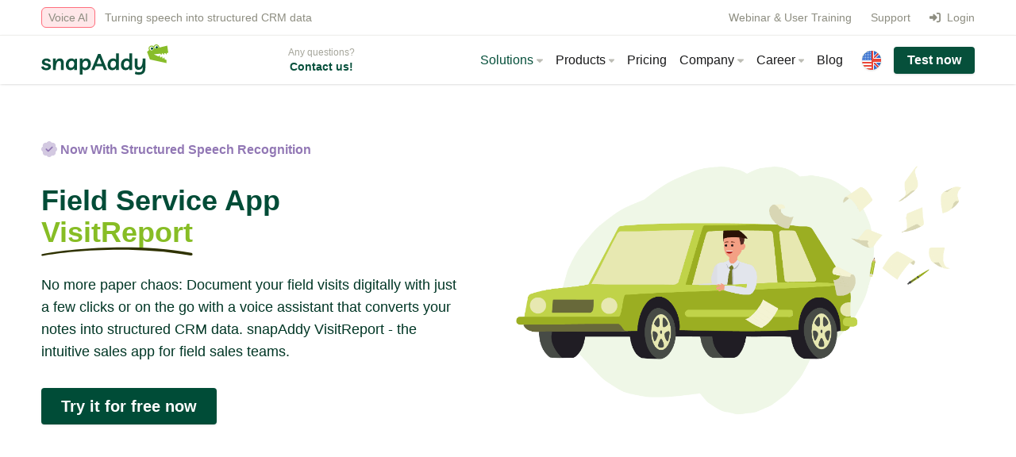

--- FILE ---
content_type: text/html; charset=utf-8
request_url: https://www.snapaddy.com/en/common-use-cases-visitreport/field-service-app.html
body_size: 23523
content:
<!DOCTYPE html>
<html lang="en">
<head>
  <!-- 0007: production -->
      <meta charset="utf-8">
    <title>Field service app | snapAddy</title>
    <base href="https://www.snapaddy.com/">

          <meta name="robots" content="index,follow">
      <meta name="description" content="Field service appointments with pen and paper? Digitize your visit reports now with a field service app! 14-day free trial!">
      <meta name="generator" content="Contao Open Source CMS">
    

    <!-- DNS Prefetch -->
          <link rel="dns-prefetch" href="//forms.hubspot.com">
          <link rel="dns-prefetch" href="//forms.hsforms.com">
          <link rel="dns-prefetch" href="//forms-eu1.hsforms.com">
          <link rel="dns-prefetch" href="//js.hsforms.com">
          <link rel="dns-prefetch" href="//kit.fontawesome.com">
          <link rel="dns-prefetch" href="//platform.linkedin.com">
    
    <!-- Preload Fonts -->
    <link rel="preload" href="https://dashboard-assets.snapaddy.com/shared/fonts/Livvic/Livvic-Regular.ttf" as ="font" type="font/ttf" crossorigin />
    <link rel="preload" href="https://dashboard-assets.snapaddy.com/shared/fonts/Livvic/Livvic-Black.ttf" as ="font" type="font/ttf" crossorigin />
    <link rel="preload" href="https://dashboard-assets.snapaddy.com/shared/fonts/Livvic/Livvic-Bold.ttf" as ="font" type="font/ttf" crossorigin />

    <!-- Google Verification -->
    <meta name="google-site-verification" content="f1DkKYnmHR6JNaLX3-MexQNTDfXgrQ6p6kUKgLlbaX4">
    <meta name="google-site-verification" content="7o3g9lt0dest7muyrG5zEda_iX8D0DsjKEJQwhzylU8">

    <!-- View -->
    <meta name="viewport" content="width=device-width, initial-scale=1.0, user-scalable=no">
    <!-- Frame -->
        <!-- Style -->
        <!-- Moo -->
        <!-- head -->
    <link rel="alternate" hreflang="de" href="https://www.snapaddy.com/de/einsatzbereiche-visitreport/aussendienst-app.html">
<link rel="alternate" hreflang="x-default" href="https://www.snapaddy.com/de/einsatzbereiche-visitreport/aussendienst-app.html">
<link rel="alternate" hreflang="en" href="https://www.snapaddy.com/en/common-use-cases-visitreport/field-service-app.html">
<link rel="alternate" hreflang="es" href="https://www.snapaddy.com/es/usos-visitreport/aplicacion-para-servicios-externos.html">
<link rel="alternate" hreflang="fr" href="https://www.snapaddy.com/fr/domaines-d-application-visitreport/application-pour-les-commerciaux.html">
<link rel="alternate" hreflang="it" href="https://www.snapaddy.com/it/aree-di-applicazione-visitreport/app-per-l-assistenza-sul-campo.html">
<link rel="alternate" hreflang="nl" href="https://www.snapaddy.com/nl/inzetscenario-s-visitreport/buitendienst-app.html">

    <!-- Icons -->
    <link rel="icon" href="/files/snapaddy/favicon/favicon.ico" sizes="32x32">
    <link rel="icon" href="/files/snapaddy/favicon/favicon.svg" type="image/svg+xml">
    <link rel="apple-touch-icon" href="/files/snapaddy/favicon/apple-touch-icon.png">
    <link rel="manifest" href="/files/snapaddy/favicon/site.webmanifest">

    
    <link rel="canonical" href="https://www.snapaddy.com/en/common-use-cases-visitreport/field-service-app.html">

    <!-- Open Graph -->
    <meta property="og:title" content="Field service app | snapAddy" />
    <meta property="og:description" content="Field service appointments with pen and paper? Digitize your visit reports now with a field service app! 14-day free trial!" />
    <meta property="og:url" content="https://www.snapaddy.com/en/common-use-cases-visitreport/field-service-app.html" />
    <meta property="og:image" content="https://www.snapaddy.com/files/snapaddy/images/test.png" />
    <meta property="og:site_name" content="snapAddy" />

    <!-- Twitter Card -->
    <meta name="twitter:card" content="summary" />
    <meta name="twitter:title" content="Field service app | snapAddy" />
    <meta name="twitter:description" content="Field service appointments with pen and paper? Digitize your visit reports now with a field service app! 14-day free trial!" />
    <meta name="twitter:image" content="https://www.snapaddy.com/files/snapaddy/images/test.png" />
    <meta name="twitter:url" content="https://www.snapaddy.com/en/common-use-cases-visitreport/field-service-app.html" />

    <style media="screen">
    /* Livvic Font */
    @font-face {
      font-family: "Livvic";
      font-style: normal;
      font-weight: 100;
      font-display: swap;
      src: url("https://dashboard-assets.snapaddy.com/shared/fonts/Livvic/Livvic-Thin.ttf")
        format("truetype");
    }

    @font-face {
      font-family: "Livvic";
      font-style: italic;
      font-weight: 100;
      font-display: swap;
      src: url("https://dashboard-assets.snapaddy.com/shared/fonts/Livvic/Livvic-ThinItalic.ttf")
        format("truetype");
    }

    @font-face {
      font-family: "Livvic";
      font-style: normal;
      font-weight: 200;
      font-display: swap;
      src: url("https://dashboard-assets.snapaddy.com/shared/fonts/Livvic/Livvic-ExtraLight.ttf")
        format("truetype");
    }

    @font-face {
      font-family: "Livvic";
      font-style: italic;
      font-weight: 200;
      font-display: swap;
      src: url("https://dashboard-assets.snapaddy.com/shared/fonts/Livvic/Livvic-ExtraLightItalic.ttf")
        format("truetype");
    }

    @font-face {
      font-family: "Livvic";
      font-style: normal;
      font-weight: 300;
      font-display: swap;
      src: url("https://dashboard-assets.snapaddy.com/shared/fonts/Livvic/Livvic-Light.ttf")
        format("truetype");
    }

    @font-face {
      font-family: "Livvic";
      font-style: italic;
      font-weight: 300;
      font-display: swap;
      src: url("https://dashboard-assets.snapaddy.com/shared/fonts/Livvic/Livvic-LightItalic.ttf")
        format("truetype");
    }

    @font-face {
      font-family: "Livvic";
      font-style: normal;
      font-weight: 400;
      font-display: swap;
      src: url("https://dashboard-assets.snapaddy.com/shared/fonts/Livvic/Livvic-Regular.ttf")
        format("truetype");
    }

    @font-face {
      font-family: "Livvic";
      font-style: italic;
      font-weight: 400;
      font-display: swap;
      src: url("https://dashboard-assets.snapaddy.com/shared/fonts/Livvic/Livvic-Italic.ttf")
        format("truetype");
    }

    @font-face {
      font-family: "Livvic";
      font-style: normal;
      font-weight: 500;
      font-display: swap;
      src: url("https://dashboard-assets.snapaddy.com/shared/fonts/Livvic/Livvic-Medium.ttf")
        format("truetype");
    }

    @font-face {
      font-family: "Livvic";
      font-style: italic;
      font-weight: 500;
      font-display: swap;
      src: url("https://dashboard-assets.snapaddy.com/shared/fonts/Livvic/Livvic-MediumItalic.ttf")
        format("truetype");
    }

    @font-face {
      font-family: "Livvic";
      font-style: normal;
      font-weight: 600;
      font-display: swap;
      src: url("https://dashboard-assets.snapaddy.com/shared/fonts/Livvic/Livvic-SemiBold.ttf")
        format("truetype");
    }

    @font-face {
      font-family: "Livvic";
      font-style: italic;
      font-weight: 600;
      font-display: swap;
      src: url("https://dashboard-assets.snapaddy.com/shared/fonts/Livvic/Livvic-SemiBoldItalic.ttf")
        format("truetype");
    }

    @font-face {
      font-family: "Livvic";
      font-style: normal;
      font-weight: 700;
      font-display: swap;
      src: url("https://dashboard-assets.snapaddy.com/shared/fonts/Livvic/Livvic-Bold.ttf")
        format("truetype");
    }

    @font-face {
      font-family: "Livvic";
      font-style: italic;
      font-weight: 700;
      font-display: swap;
      src: url("https://dashboard-assets.snapaddy.com/shared/fonts/Livvic/Livvic-BoldItalic.ttf")
        format("truetype");
    }

    @font-face {
      font-family: "Livvic";
      font-style: normal;
      font-weight: 900;
      font-display: swap;
      src: url("https://dashboard-assets.snapaddy.com/shared/fonts/Livvic/Livvic-Black.ttf")
        format("truetype");
    }

    @font-face {
      font-family: "Livvic";
      font-style: italic;
      font-weight: 900;
      font-display: swap;
      src: url("https://dashboard-assets.snapaddy.com/shared/fonts/Livvic/Livvic-BlackItalic.ttf")
        format("truetype");
    }
    </style>

    <!-- snapADDY CSS -->
    <link rel="stylesheet" media="screen" href="/files/snapaddy/css/style.min.css?v=36400">

    <!-- snapAddy JS -->
    <script defer src="/files/snapaddy/js/build.min.js?v=36400"></script>

    <!-- Fonawesome -->
    <script src="https://kit.fontawesome.com/b6ccd38d4e.js" crossorigin="anonymous"></script>



          <!-- Google Tag Manager -->
      <script>(function(w,d,s,l,i){w[l]=w[l]||[];w[l].push({'gtm.start':
        new Date().getTime(),event:'gtm.js'});var f=d.getElementsByTagName(s)[0],
        j=d.createElement(s),dl=l!='dataLayer'?'&l='+l:'';j.async=true;j.src=
        'https://www.googletagmanager.com/gtm.js?id='+i+dl;f.parentNode.insertBefore(j,f);
        })(window,document,'script','dataLayer','GTM-NWGVNWR');

        window.dataLayer = window.dataLayer || [];
        function gtag(){dataLayer.push(arguments);}

      </script>
      <script type="text/javascript">
        window.addEventListener("message", function(event) {
        if(event.data.type === 'hsFormCallback' && event.data.eventName === 'onFormSubmit') {
        window.dataLayer.push({
        'event': 'hubspot-form-data',
        'hs-form-guid': event.data.id,
        'hs-formData': event.data.data
        });
        }
        });
        window.addEventListener("message", function(event) {
        if(event.data.type === 'hsFormCallback' && event.data.eventName === 'onFormSubmitted') {
        window.dataLayer.push({
        'event': 'hubspot-form-success',
        'hs-form-guid': event.data.id
        });
        }
        });
      </script>      
      <!-- End Google Tag Manager -->
    
  
</head>



<body id="top" class="mac chrome blink ch131 " itemscope itemtype="http://schema.org/WebPage">
  


<svg width="0" height="0" viewBox="0 0 711 620" fill="none" xmlns="http://www.w3.org/2000/svg">
  <clipPath id="clip-blob-big">
    <path fill-rule="evenodd" clip-rule="evenodd" d="M529.7 62c54.1 30.7 109.4 61.8 140.7 115.4 33.7 57.4 45.4 124.6 38.5 190.5-7.6 71.3-24.5 147.7-79 194.2-54.2 46.1-132.7 39-203.7 46.6-71.5 7.6-142.6 21.4-210.6-2.6-78-27.7-161.2-67.2-196.8-141.8-35.8-75-13.2-163.7 13.7-242 24.3-70.9 67.9-134.5 130-176.5C219.8 7.2 290.7-2 359.9 1c61.5 2.8 116.3 30.5 170 61Z" />
  </clipPath>
</svg>

<svg width="0" height="0" viewBox="0 0 590 539" fill="none" xmlns="http://www.w3.org/2000/svg">
  <clipPath id="clip-blob-big-dash">
    <path fill-rule="evenodd" clip-rule="evenodd" d="M383.6 2c0-.8.7-1.5 1.5-1.5l5 .1a1.5 1.5 0 0 1-.2 3H385c-.8 0-1.5-.8-1.4-1.6Zm-7 0c.1.9-.6 1.5-1.4 1.6h-4.9a1.5 1.5 0 1 1 0-3h4.9c.8 0 1.5.6 1.5 1.4Zm21.7.5c.1-.8.8-1.4 1.6-1.4l5 .4a1.5 1.5 0 0 1-.3 3l-4.9-.4c-.8 0-1.4-.7-1.4-1.6Zm-36.4 0c0 .9-.6 1.6-1.4 1.7l-4.9.3a1.5 1.5 0 1 1-.2-3l5-.3c.7 0 1.5.5 1.5 1.4Zm-14.7 1.2c0 .8-.6 1.6-1.4 1.7l-4.9.5a1.5 1.5 0 1 1-.3-3l5-.5c.7-.1 1.5.5 1.6 1.3ZM413 4c0-.8.8-1.4 1.7-1.3l4.9.7a1.5 1.5 0 0 1-.5 3l-4.8-.7c-.9-.1-1.4-.9-1.3-1.7Zm-80.7 1.5c.2.8-.4 1.6-1.2 1.7l-5 .7a1.5 1.5 0 1 1-.3-3l4.9-.7c.8-.1 1.5.5 1.6 1.3Zm95.3.9c.2-.9 1-1.4 1.8-1.2l4.8 1a1.5 1.5 0 0 1-.7 3L429 8c-.9-.2-1.4-1-1.2-1.8ZM317.8 7.5c.1.8-.4 1.6-1.2 1.7l-4.9.8a1.5 1.5 0 1 1-.5-3l4.9-.7c.8-.2 1.6.4 1.7 1.2Zm124.3 2.2c.2-.8 1-1.3 1.8-1l4.8 1.4a1.5 1.5 0 1 1-1 2.9l-4.6-1.5c-.8-.2-1.3-1-1-1.8Zm-138.9.3c.2.8-.4 1.6-1.2 1.8l-4.8.9a1.5 1.5 0 0 1-.6-3l4.9-.9c.8-.1 1.6.4 1.7 1.2Zm-14.5 2.8c.2.8-.4 1.6-1.2 1.8a849.6 849.6 0 0 0-4.8 1 1.5 1.5 0 0 1-.6-3 178.6 178.6 0 0 1 4.8-1c.8-.1 1.6.4 1.8 1.2ZM456 14.3c.3-.8 1.2-1.2 2-.9l4.6 1.9a1.5 1.5 0 0 1-1.2 2.8l-4.5-1.9a1.5 1.5 0 0 1-.9-2ZM274.3 16c.2.8-.2 1.7-1 1.9l-4.7 1.4a1.5 1.5 0 0 1-.9-2.9l4.8-1.4c.8-.2 1.6.2 1.8 1Zm195.4 4c.4-.7 1.3-1 2-.6l4.5 2.3a1.5 1.5 0 1 1-1.5 2.6l-4.3-2.3c-.7-.3-1-1.2-.7-2Zm-209.4.5c.2.8-.2 1.6-1 1.9l-4.5 1.7a1.5 1.5 0 1 1-1.1-2.7c1.5-.7 3-1.2 4.6-1.8.8-.3 1.7.1 2 .9ZM246.6 26c.3.7 0 1.6-.8 2l-4.4 2a1.5 1.5 0 1 1-1.3-2.7l4.5-2.1c.7-.3 1.6 0 2 .8Zm236 1.2c.5-.7 1.5-1 2.2-.5a144.9 144.9 0 0 1 4.1 2.7 1.5 1.5 0 1 1-1.6 2.5 152.6 152.6 0 0 0-4.1-2.7c-.7-.4-1-1.3-.5-2Zm-249.3 5.1c.4.8 0 1.7-.6 2l-4.3 2.4a1.5 1.5 0 0 1-1.5-2.6l4.4-2.4c.7-.4 1.6 0 2 .6Zm261.6 3.2c.5-.6 1.4-.7 2-.2l4 3.1a1.5 1.5 0 1 1-2 2.3l-3.8-3c-.6-.6-.7-1.5-.2-2.2Zm-274.5 4c.4.7.2 1.6-.5 2l-4.2 2.6a1.5 1.5 0 1 1-1.6-2.6 315 315 0 0 1 4.2-2.5c.7-.4 1.7-.2 2 .5Zm285.8 5.6c.5-.6 1.5-.6 2 0 1.3 1 2.5 2.2 3.6 3.4a1.5 1.5 0 0 1-2 2.1l-3.6-3.4c-.6-.6-.6-1.5 0-2.1Zm-298.3 2.2c.4.7.2 1.6-.5 2a398 398 0 0 0-4 2.8 1.5 1.5 0 0 1-1.7-2.5l4-2.8c.8-.4 1.7-.2 2.2.5Zm-12.2 8.2c.4.7.3 1.7-.4 2.1l-4 2.9a1.5 1.5 0 0 1-1.7-2.5l4-2.8c.6-.5 1.6-.3 2 .3Zm320.8.1c.6-.5 1.6-.4 2.1.2l3.2 3.8a1.5 1.5 0 1 1-2.3 1.9l-3.1-3.7c-.6-.7-.5-1.6.1-2.2Zm-332.8 8.6c.5.6.4 1.6-.3 2l-4 3a1.5 1.5 0 0 1-1.7-2.4l4-3c.6-.4 1.5-.3 2 .4ZM526 67.2c.6-.5 1.6-.4 2 .3l3 4a1.5 1.5 0 0 1-2.5 1.7l-2.8-4c-.5-.6-.4-1.5.3-2Zm-354 6c.5.6.4 1.6-.2 2l-4 3A1.5 1.5 0 0 1 166 76l4-3c.6-.5 1.5-.4 2 .3Zm362.4 6.1c.7-.4 1.6-.2 2 .5L539 84a1.5 1.5 0 0 1-2.6 1.5 215 215 0 0 0-2.5-4.1c-.5-.7-.3-1.7.4-2.1Zm-374 2.9c.5.7.4 1.6-.3 2.1l-3.8 3a1.5 1.5 0 1 1-1.9-2.3l3.9-3c.6-.6 1.6-.5 2 .2Zm-11.6 9c.5.7.4 1.7-.3 2.2l-3.9 3a1.5 1.5 0 0 1-1.8-2.4l3.9-3c.6-.5 1.6-.4 2 .3Zm393.2.8c.7-.4 1.6-.1 2 .6l2.3 4.4a1.5 1.5 0 0 1-2.6 1.4l-2.3-4.4c-.4-.7-.2-1.6.6-2ZM137 100.3c.5.7.4 1.6-.3 2.1a1439.3 1439.3 0 0 1-3.9 3 1.5 1.5 0 1 1-1.8-2.4l2-1.5 2-1.5c.6-.5 1.5-.3 2 .3Zm411.6 4.9c.8-.4 1.7 0 2 .7l2 4.5a1.5 1.5 0 0 1-2.6 1.2l-2-4.4c-.4-.8-.1-1.7.6-2Zm-423.4 4c.5.6.4 1.6-.3 2l-4 3a1.5 1.5 0 1 1-1.7-2.5l4-2.9c.6-.4 1.5-.3 2 .4Zm-12 8.5c.5.7.3 1.7-.3 2.1l-4 2.8a1.5 1.5 0 0 1-1.8-2.4l4-2.8c.7-.5 1.6-.3 2.1.3Zm441.5 1c.7-.4 1.6 0 2 .8l1.8 4.6a1.5 1.5 0 0 1-2.8 1l-1.9-4.5c-.3-.7 0-1.6.9-2ZM101 126.2c.5.6.3 1.6-.4 2l-4 2.9a1.5 1.5 0 0 1-1.7-2.5l4-2.8c.7-.5 1.6-.3 2.1.4Zm459 6.2c.7-.3 1.6.2 1.9 1l1.6 4.6a1.5 1.5 0 0 1-2.8 1l-1.7-4.6c-.2-.8.2-1.7 1-2Zm-471 2.2c.4.7.2 1.6-.4 2l-4 3a1.5 1.5 0 0 1-1.8-2.5l4-2.9c.7-.4 1.6-.3 2.1.4Zm-12 8.6c.4.7.3 1.6-.4 2.1l-4 3a1.5 1.5 0 0 1-1.7-2.5l4-3c.6-.4 1.5-.3 2 .4Zm487.8 3.2c.8-.2 1.6.2 1.9 1l1.4 4.7a1.5 1.5 0 1 1-2.8.9l-1.5-4.7c-.3-.8.2-1.6 1-1.9Zm-499.6 5.7c.5.7.4 1.6-.3 2.1l-3.8 3.1a1.5 1.5 0 1 1-1.9-2.3l3.9-3.1c.6-.5 1.6-.4 2 .2Zm504 8.4c.7-.2 1.5.3 1.8 1l1.3 4.8a1.5 1.5 0 0 1-2.9.8 553 553 0 0 0-1.3-4.7c-.2-.8.2-1.6 1-1.9Zm-515.4 1c.6.6.5 1.6-.1 2.1l-3.6 3.3a1.5 1.5 0 1 1-2-2.2l3.6-3.3c.6-.6 1.6-.5 2.1.1Zm-10.8 10c.6.6.6 1.6 0 2.2l-3.4 3.5a1.5 1.5 0 1 1-2.2-2l3.5-3.6c.6-.6 1.5-.6 2.1 0Zm530 3.3c.8-.2 1.7.3 1.9 1l1.2 4.9a1.5 1.5 0 0 1-3 .7l-1.1-4.8c-.2-.8.2-1.6 1-1.8Zm-540 7.6c.6.5.7 1.4.2 2l-3 3.9a1.5 1.5 0 0 1-2.4-1.9l3-3.8c.6-.7 1.5-.8 2.2-.2Zm543.6 6.7c.8-.2 1.7.3 1.8 1.1l1.2 4.9a1.5 1.5 0 0 1-3 .6 869 869 0 0 0-1-4.8c-.3-.8.2-1.6 1-1.8Zm-552.6 5c.7.4.9 1.4.4 2a127 127 0 0 0-2.6 4.1 1.5 1.5 0 0 1-2.6-1.5l2.7-4.2c.5-.7 1.4-.9 2.1-.4Zm556 9.4c.8-.1 1.6.4 1.7 1.2a1325.5 1325.5 0 0 1 1.1 5 1.5 1.5 0 1 1-3 .5 362.1 362.1 0 0 0-1-4.9c-.2-.8.4-1.6 1.2-1.8Zm-563.6 3.2c.7.4 1 1.3.6 2l-2 4.4a1.5 1.5 0 1 1-2.8-1.3l2.2-4.5c.3-.7 1.2-1 2-.6Zm566.7 11.9c.8-.2 1.6.4 1.7 1.2l.9 5.1a1.5 1.5 0 0 1-3 .5l-.8-5c-.2-.9.3-1.7 1.2-1.8ZM10.5 220c.8.3 1.2 1.2.9 2a110.8 110.8 0 0 0-1.6 4.6 1.5 1.5 0 1 1-2.8-.9 137.5 137.5 0 0 1 1.6-4.7c.2-.8 1.1-1.2 1.9-1ZM585.6 234c.8-.1 1.6.4 1.7 1.3l.6 5.1a1.5 1.5 0 0 1-3 .4l-.6-5.1c-.1-.9.5-1.6 1.3-1.7Zm-579.4.5c.8.2 1.3 1 1 1.8a139 139 0 0 0-1 4.8 1.5 1.5 0 1 1-2.9-.6l1-4.9c.2-.8 1-1.3 1.9-1.1ZM3.4 249c.8.1 1.4.9 1.3 1.7l-.5 4.9a1.5 1.5 0 1 1-3-.3l.5-5c.1-.8.9-1.4 1.7-1.3Zm584 .3c.7-.1 1.5.5 1.5 1.3l.4 5.2a1.5 1.5 0 0 1-3 .2l-.3-5.1c-.1-.9.5-1.6 1.3-1.6ZM2 263.9c.8 0 1.5.7 1.5 1.5l-.1 5a1.5 1.5 0 1 1-3 0v-5c0-.9.8-1.6 1.6-1.5Zm586.2.8c.8 0 1.5.6 1.5 1.5l.2 5.1a1.5 1.5 0 0 1-3 0l-.2-5c0-.9.7-1.6 1.5-1.6Zm-586 14c.7 0 1.4.7 1.5 1.5L4 285a1.5 1.5 0 1 1-3 .3c0-1.7-.2-3.4-.3-5 0-.9.6-1.6 1.4-1.6Zm586.2 1.5c.8 0 1.5.7 1.5 1.5l-.2 5.2a1.5 1.5 0 0 1-3-.1l.2-5.1c0-.9.7-1.5 1.5-1.5Zm-585 13.4c.8 0 1.6.5 1.7 1.3l.7 4.9a1.5 1.5 0 1 1-3 .5l-.7-5c0-.8.5-1.6 1.3-1.7Zm584.4 2c.8.1 1.4.8 1.4 1.6a288 288 0 0 1-.4 5.2 1.5 1.5 0 0 1-3-.2l.4-5.2c0-.8.8-1.4 1.6-1.4Zm-582 12.7c.8-.1 1.6.4 1.8 1.2l1 4.8a1.5 1.5 0 1 1-3 .7l-1-4.9c-.1-.8.4-1.6 1.2-1.8Zm580.6 2.8c.8 0 1.4.8 1.3 1.6a287 287 0 0 1-.7 5.2 1.5 1.5 0 1 1-3-.5l.7-5c.1-.9.8-1.4 1.7-1.3ZM9.2 322.9c.8-.3 1.6.2 1.9 1l1.3 4.8a1.5 1.5 0 0 1-3 .8l-1.2-4.8c-.3-.8.2-1.6 1-1.8Zm575 3.5c.8.1 1.4.9 1.2 1.7a269 269 0 0 1-1 5.1 1.5 1.5 0 1 1-3-.6c.4-1.7.8-3.3 1-5 .2-.8 1-1.4 1.8-1.2ZM13.3 337.2c.8-.3 1.6.2 1.9 1l1.5 4.7a1.5 1.5 0 1 1-2.8 1l-1.6-4.8c-.2-.8.2-1.7 1-2Zm567.8 4.3c.8.2 1.3 1 1 1.8-.3 1.7-.8 3.4-1.2 5a1.5 1.5 0 0 1-2.9-.7l1.3-5c.2-.8 1-1.3 1.8-1Zm-563 9.8c.7-.3 1.6.1 1.9 1l1.7 4.6a1.5 1.5 0 1 1-2.8 1c-.6-1.5-1.2-3-1.7-4.7-.3-.7 0-1.6.9-1.9Zm559 5.2c.8.2 1.2 1 1 1.8l-1.6 5a1.5 1.5 0 0 1-2.9-1l1.6-4.8c.2-.8 1-1.3 1.9-1Zm-553.8 8.8c.8-.4 1.7 0 2 .8l1.9 4.6a1.5 1.5 0 1 1-2.8 1.1l-1.9-4.6c-.3-.8 0-1.6.8-2Zm548.9 5.9c.7.2 1.1 1.1.8 1.9l-1.8 4.8a1.5 1.5 0 1 1-2.8-1 255 255 0 0 0 1.8-4.9c.3-.7 1.2-1.1 2-.8ZM29 379c.8-.3 1.6 0 2 .8l2 4.5a1.5 1.5 0 0 1-2.8 1.2l-2-4.5c-.3-.8 0-1.7.8-2Zm537.3 6.5c.7.4 1 1.2.7 2a277.2 277.2 0 0 1-2.1 4.7 1.5 1.5 0 1 1-2.8-1.3 177.8 177.8 0 0 0 2.2-4.6c.3-.8 1.2-1.1 2-.8Zm-531.2 7.1c.8-.4 1.7 0 2 .7a597.4 597.4 0 0 0 2.1 4.5 1.5 1.5 0 1 1-2.7 1.3 282.6 282.6 0 0 1-2.1-4.5c-.4-.8 0-1.6.7-2Zm524.4 7c.7.3 1 1.2.6 2l-2.6 4.5a1.5 1.5 0 1 1-2.6-1.5l2.6-4.5c.4-.7 1.3-1 2-.6ZM41.8 406c.7-.4 1.6 0 2 .7l2.3 4.3a1.5 1.5 0 1 1-2.6 1.5l-2.4-4.4c-.3-.8 0-1.7.7-2Zm509.9 7c.7.4.9 1.3.4 2l-2.9 4.3a1.5 1.5 0 1 1-2.5-1.7l3-4.3c.4-.6 1.3-.8 2-.4ZM49 419c.7-.4 1.6-.2 2 .5a281 281 0 0 0 2.6 4.3 1.5 1.5 0 1 1-2.5 1.6l-2.6-4.3c-.4-.7-.2-1.7.5-2Zm493.8 6.6c.6.5.7 1.4.2 2l-3.2 4.2a1.5 1.5 0 0 1-2.3-2l3.2-4c.5-.6 1.4-.7 2-.2Zm-485.9 6.1c.7-.4 1.6-.3 2 .4l2.9 4.1a1.5 1.5 0 1 1-2.5 1.7l-2.8-4.1c-.5-.7-.3-1.6.4-2Zm476 6c.6.5.7 1.4.1 2l-3.5 4a1.5 1.5 0 1 1-2.2-2.1l3.5-3.9c.5-.6 1.5-.6 2.1 0ZM65.5 444c.6-.5 1.6-.4 2 .3l3 3.9a1.5 1.5 0 1 1-2.3 1.8l-3-4c-.5-.6-.4-1.5.3-2Zm456.8 5c.6.6.6 1.5 0 2.1a252 252 0 0 1-3.8 3.6 1.5 1.5 0 1 1-2-2.1l3.7-3.6c.5-.6 1.5-.6 2 0Zm-447.6 6.7c.7-.5 1.6-.4 2.1.2l3.3 3.8a1.5 1.5 0 1 1-2.3 2l-3.3-3.9c-.5-.6-.4-1.6.2-2Zm436.3 4c.5.6.4 1.5-.2 2l-4 3.5a1.5 1.5 0 1 1-1.9-2.3l4-3.4c.6-.5 1.5-.4 2 .2ZM84.6 467c.6-.5 1.6-.5 2.1 0l3.5 3.7a1.5 1.5 0 1 1-2.2 2l-3.4-3.6c-.6-.6-.6-1.5 0-2Zm414.5 2.8c.5.7.4 1.6-.3 2.1l-4.1 3.2a1.5 1.5 0 1 1-1.8-2.4l4-3.1c.7-.5 1.6-.4 2.2.2Zm-404 7.9c.6-.7 1.6-.7 2.2-.1l3.6 3.3a1.5 1.5 0 0 1-2 2.3l-3.7-3.4c-.6-.6-.6-1.5 0-2.1Zm391.6 1.5c.4.7.3 1.6-.4 2.1l-4.2 3a1.5 1.5 0 0 1-1.7-2.4l4.2-3c.6-.5 1.6-.3 2 .3Zm-380.4 8.4c.5-.6 1.4-.7 2-.2l4 3.2a1.5 1.5 0 1 1-2 2.3c-1.3-1-2.6-2-3.8-3.2-.7-.5-.8-1.4-.2-2Zm367.6.5c.4.7.2 1.6-.5 2L469 493a1.5 1.5 0 1 1-1.6-2.5l4.4-2.8c.7-.5 1.6-.3 2 .4Zm-13.2 8.3c.4.7.2 1.6-.5 2l-4.5 2.7a1.5 1.5 0 0 1-1.5-2.6l4.4-2.6c.8-.4 1.7-.2 2.1.5ZM118 497c.5-.7 1.4-.8 2-.3l4.1 2.9a1.5 1.5 0 0 1-1.7 2.4l-4-2.9c-.8-.5-.9-1.4-.4-2Zm329.2 7.3c.4.8.2 1.7-.5 2a422.4 422.4 0 0 1-4.6 2.5 1.5 1.5 0 0 1-1.4-2.6 189.2 189.2 0 0 0 4.5-2.4c.7-.4 1.6-.2 2 .5Zm-317 1.2c.5-.7 1.4-.9 2.1-.4l4.2 2.6a1.5 1.5 0 1 1-1.5 2.6l-4.3-2.7c-.7-.4-.9-1.4-.4-2Zm303.5 5.9c.4.7 0 1.6-.7 2l-4.6 2a1.5 1.5 0 0 1-1.2-2.7l4.5-2c.8-.4 1.7 0 2 .7Zm-290.6 1.9c.4-.7 1.3-1 2-.6a239.6 239.6 0 0 0 4.4 2.4 1.5 1.5 0 1 1-1.4 2.6 156.4 156.4 0 0 1-4.5-2.4c-.7-.4-1-1.3-.5-2Zm276.7 4c.3.8-.1 1.7-.9 2l-4.8 1.7a1.5 1.5 0 0 1-1-2.8 211 211 0 0 0 4.8-1.7c.7-.3 1.6 0 1.9.9Zm-263.1 2.9c.3-.8 1.2-1.1 2-.8l4.6 2a1.5 1.5 0 0 1-1 2.8l-4.9-2a1.5 1.5 0 0 1-.7-2Zm248.8 2.1c.2.8-.2 1.6-1 1.9l-5 1.4a1.5 1.5 0 1 1-.7-3l4.8-1.3c.8-.2 1.6.2 1.9 1Zm-234.6 3.5c.3-.8 1.2-1.2 2-1 1.5.6 3.2 1 4.8 1.5a1.5 1.5 0 0 1-.9 3l-4.9-1.6a1.5 1.5 0 0 1-1-2Zm220 .5c.1.8-.4 1.6-1.2 1.8l-5 1.1a1.5 1.5 0 0 1-.6-3l5-1c.7-.2 1.5.3 1.7 1.1Zm-15 3.1c.2.8-.3 1.6-1.1 1.8l-5 .8a1.5 1.5 0 0 1-.5-3l5-.8c.8-.1 1.5.4 1.7 1.2Zm-190.2.7c.2-.8 1-1.3 1.8-1.1l5 1a1.5 1.5 0 0 1-.7 3l-5-1.1c-.8-.2-1.3-1-1.1-1.8Zm175.3 1.7c.1.8-.5 1.6-1.3 1.7l-5 .6a1.5 1.5 0 1 1-.4-3c1.7-.1 3.4-.4 5-.6.8 0 1.6.5 1.7 1.3Zm-160.3 1.4c.1-.8.9-1.4 1.7-1.3l5 .8a1.5 1.5 0 1 1-.4 3l-5-.8c-1-.1-1.5-.9-1.3-1.7Zm145.2.4c.1.8-.5 1.5-1.3 1.6l-5 .5a1.5 1.5 0 0 1-.3-3l5-.5c.8 0 1.6.6 1.6 1.4Zm-15 1.2c0 .9-.6 1.6-1.5 1.6l-5 .4a1.5 1.5 0 0 1-.2-3l5-.3c.9-.1 1.6.5 1.6 1.3Zm-115 .5c0-.9.8-1.5 1.6-1.4l5 .5a1.5 1.5 0 1 1-.2 3l-5.1-.5c-.8 0-1.4-.8-1.3-1.6Zm99.8.4c0 .8-.6 1.5-1.4 1.6l-5.1.2a1.5 1.5 0 1 1-.1-3l5-.2c.8 0 1.6.6 1.6 1.4Zm-15.2.6c0 .8-.6 1.5-1.4 1.6h-2.6l-2.5.1a1.5 1.5 0 1 1 0-3h2.5l2.5-.1c.8 0 1.5.6 1.5 1.4Zm-69.4.2c0-.8.8-1.4 1.6-1.4l5.1.3a1.5 1.5 0 0 1-.1 3l-5.1-.3c-.9 0-1.5-.7-1.5-1.6Zm54.1.3c0 .8-.6 1.5-1.4 1.5l-5.1.1a1.5 1.5 0 1 1-.1-3h5c1-.1 1.6.5 1.6 1.4Zm-38.7.3c0-.8.7-1.5 1.5-1.5l5 .1a1.5 1.5 0 0 1 0 3h-5c-.9 0-1.6-.8-1.5-1.6Zm23.4 0c0 .9-.6 1.5-1.5 1.5l-5 .1a1.5 1.5 0 1 1-.1-3h5c1 0 1.6.6 1.6 1.4Z"/>
  </clipPath>
</svg>


  <svg width="0" height="0" viewBox="0 0 590 539" fill="none" xmlns="http://www.w3.org/2000/svg">
    <clipPath id="blob-big-circle">
      <path fill-rule="evenodd" clip-rule="evenodd" d="M529.396 61.427c54.087 30.687 109.355 61.801 140.717 115.35 33.649 57.455 45.362 124.617 38.407 190.5-7.532 71.345-24.44 147.73-79.023 194.237-54.138 46.128-132.586 39.069-203.641 46.607-71.484 7.583-142.617 21.412-210.553-2.67-78.089-27.68-161.193-67.14-196.794-141.725-35.82-75.042-13.215-163.765 13.642-241.982C56.493 150.85 100.04 87.181 162.23 45.159 219.323 6.581 290.315-2.517 359.503.549c61.51 2.725 116.243 30.44 169.893 60.878z"/>
    </clipPath>
  </svg>



      <!-- Google Tag Manager (noscript) -->
    <noscript><iframe src="https://www.googletagmanager.com/ns.html?id=GTM-NWGVNWR"
    height="0" width="0" style="display:none;visibility:hidden"></iframe></noscript>
    <!-- End Google Tag Manager (noscript) -->
  
      
                        <header id="header" itemscope itemtype="http://schema.org/WPHeader">
            <div class="inside">
              <div class="pb-0 lg:pb-14">
  <div class="shadow fixed w-full bg-white !top-0 z-30 opacity-98 sub-menu-nav text-sm hidden lg:block" id="metanav">
    <div class="w-full justify-between items-stretch pl-3 pr-1 flex-wrap container mx-auto h-12 py-2">
        <div class="hidden lg:block float-left relative announcement-nav">
          
<!-- indexer::stop -->
<nav class="mod_customnav block leading-loose" itemscope itemtype="http://schema.org/SiteNavigationElement">

      <h6 class="heading-6 text-white leading-text">Turning speech into structured CRM data</h6>
  
  
<ul class="level_1 list-reset flex flex-wrap">
            <li class="first last"><a href="en/snapaddy-visitreport/voice-ai.html" title="Voice AI" class="border px-2 py-1 mt-1 border-alert-300 rounded-md text-offwhite-500 bg-alert-200/25 first last " itemprop="url"><span itemprop="name">Voice AI</span></a></li>
      </ul>

</nav>
<!-- indexer::continue -->

        </div>
        <div class="float-right relative sub-link-nav leading-loose">
          <ul class="level_1 list-reset flex flex-wrap items-center justify-center">
            <li class="first">
              <a class="px-2 text-offwhite-500 hover:text-green-500 block flex items-center" href="https://app.snapaddy.com/?locale=en">
                <span class="fa fa-right-to-bracket text-offwhite-500 mr-2"></span>
                Login
              </a>
            </li>
          </ul>
        </div>
        <div class="float-right relative sub-link-nav">
          
<!-- indexer::stop -->
<nav class="mod_customnav block leading-loose" itemscope itemtype="http://schema.org/SiteNavigationElement">

  
  
<div style="height: 100%" class="flex content-center">
<ul class="level_1 list-reset flex flex-wrap items-center justify-center">
            <li class="first mr-6 "><a href="en/help/webinar-and-user-training.html" title="snapAddy Webinars" class="first text-offwhite-500 hover:text-green" itemprop="url"><span itemprop="name">Webinar & User Training</span></a></li>
                <li class="last "><a href="en/support.html" title="Support | snapAddy" class="last text-offwhite-500 hover:text-green" itemprop="url"><span itemprop="name">Support</span></a></li>
      </ul>
</div>

</nav>
<!-- indexer::continue -->

        </div>
    </div>
    <span class="mt-[6.5rem]"></span>
  </div>
  <div class="transition-all shadow fixed w-full bg-white top-0 lg:top-11 z-30 opacity-98 border-offwhite-100 border-t" id="nav">
    <div class="flex w-full justify-between items-stretch px-3 flex-wrap  container mx-auto">
              <a class="flex items-center shrink-0 text-green-500"
        href="https://www.snapaddy.com/en/">
      
        <i class="svg svg--icon-snapaddy-logo"></i>
              </a>
      
      

      <div class="text-center py-3 leading-none">
        <span class="text-xs text-offwhite-400">
          Any questions?
          </span><br>

        <span class="text-sm text-bold"><strong>
          <a class="text-darkgreen-700 hover:text-darkgreen-800" href="en/company/contact.html">Contact us!</a>
          </strong></span>
      </div>

      <div id="mobile-nav-toggle" class="mobile-nav-toggle -mr-3 flex">
        <button class="btn btn--nav-burger">
          <i class="mobile-nav-toggle__open fas fa-bars"></i>
          <i class="mobile-nav-toggle__close fas fa-times"></i>
        </button>
      </div>

      <div id="desktop-nav" class="w-full block lg:flex lg:items-stretch lg:w-auto">

        
<nav class="flex">
  <ul class="level_1 md:flex items-stretch list-reset flex p-0">

    <li class="submenu sibling first flex dropdown-handler">
      <span class="px-2 text-black block flex items-center cursor-pointer">
      Solutions <i class="fas fa-caret-down  fa-xs ml-1 text-offwhite-300"></i>
      </span>
      <div class="dropdown dropdown--nav dropdown--products">
        
<div class="flex flex-wrap">
  <div class="grid grid-cols-3 gap-x-1 gap-y-2">
          <div class="grid grid-cols-8 gap-1 rounded-lg p-3 border border-transparent hover:border-green hover:shadow transistion duration-100">
        <div class="self-start">
                      <i class="m-auto fa fa-lg fad fa-id-card text-green-500 w-5 h-5 ml-1"></i>
                  </div>
        <div class="col-span-7">
          <a class="" href="en/common-use-cases/scan-business-cards.html">
            <div class="text-green-900 self-center font-bold">Scan Business Cards</div>
                          <div class="pt-2 text-sm text-green-900">Save contacts from business cards to your CRM via the app.</div>
                      </a>
        </div>
      </div>
          <div class="grid grid-cols-8 gap-1 rounded-lg p-3 border border-transparent hover:border-green hover:shadow transistion duration-100">
        <div class="self-start">
                      <i class="m-auto fa fa-lg fad fa-envelope text-pink-500 w-5 h-5 ml-1"></i>
                  </div>
        <div class="col-span-7">
          <a class="" href="en/common-use-cases/capture-email-signatures.html">
            <div class="text-green-900 self-center font-bold">Capture Email Signatures</div>
                          <div class="pt-2 text-sm text-green-900">Automatically receive contact suggestions based on incoming emails.</div>
                      </a>
        </div>
      </div>
          <div class="grid grid-cols-8 gap-1 rounded-lg p-3 border border-transparent hover:border-green hover:shadow transistion duration-100">
        <div class="self-start">
                      <i class="m-auto fa fa-lg fad fa-user-magnifying-glass text-blue-500 w-5 h-5 ml-1"></i>
                  </div>
        <div class="col-span-7">
          <a class="" href="en/common-use-cases/find-contact-persons.html">
            <div class="text-green-900 self-center font-bold">Find B2B Leads</div>
                          <div class="pt-2 text-sm text-green-900">Supplement your CRM with company and contact data from current sources.</div>
                      </a>
        </div>
      </div>
          <div class="grid grid-cols-8 gap-1 rounded-lg p-3 border border-transparent hover:border-green hover:shadow transistion duration-100">
        <div class="self-start">
                      <i class="m-auto fa fa-lg fad fa-stars text-orange-500 w-5 h-5 ml-1"></i>
                  </div>
        <div class="col-span-7">
          <a class="" href="en/common-use-cases/increasing-data-quality-in-crm.html">
            <div class="text-green-900 self-center font-bold">Improve CRM Data Quality</div>
                          <div class="pt-2 text-sm text-green-900">Avoid loss of sales and increase your CRM data quality.</div>
                      </a>
        </div>
      </div>
          <div class="grid grid-cols-8 gap-1 rounded-lg p-3 border border-transparent hover:border-green hover:shadow transistion duration-100">
        <div class="self-start">
                      <i class="m-auto fa fa-lg fad fa-clipboard-list-check text-purple-500 w-5 h-5 ml-1"></i>
                  </div>
        <div class="col-span-7">
          <a class="" href="en/common-use-cases-visitreport/capture-leads-at-trade-shows.html">
            <div class="text-green-900 self-center font-bold">Capture Leads at Trade Shows</div>
                          <div class="pt-2 text-sm text-green-900">Create digital reports of your trade show conversations with the app.</div>
                      </a>
        </div>
      </div>
          <div class="grid grid-cols-8 gap-1 rounded-lg p-3 border border-transparent hover:border-green hover:shadow transistion duration-100">
        <div class="self-start">
                      <i class="m-auto fa fa-lg fad fa-car text-red-500 w-5 h-5 ml-1"></i>
                  </div>
        <div class="col-span-7">
          <a class="" href="en/common-use-cases-visitreport/field-service-app.html">
            <div class="text-green-900 self-center font-bold">Document Field Service Appointments</div>
                          <div class="pt-2 text-sm text-green-900">Capture digital reports of your customer appointments while traveling.</div>
                      </a>
        </div>
      </div>
          <div class="grid grid-cols-8 gap-1 rounded-lg p-3 border border-transparent hover:border-green hover:shadow transistion duration-100">
        <div class="self-start">
                      <i class="m-auto fa fa-lg fad fa-users text-teal-500 w-5 h-5 ml-1"></i>
                  </div>
        <div class="col-span-7">
          <a class="" href="en/common-use-cases/trade-show-organizer.html">
            <div class="text-green-900 self-center font-bold">Lead Capture at Your Event</div>
                          <div class="pt-2 text-sm text-green-900">App to capture leads at your event or trade show for all exhibitors.</div>
                      </a>
        </div>
      </div>
          <div class="grid grid-cols-8 gap-1 rounded-lg p-3 border border-transparent hover:border-green hover:shadow transistion duration-100">
        <div class="self-start">
                      <i class="m-auto fa fa-lg fad fa-store text-pink-500 w-5 h-5 ml-1"></i>
                  </div>
        <div class="col-span-7">
          <a class="" href="en/common-use-cases-visitreport/kiosk-mode.html">
            <div class="text-green-900 self-center font-bold">Self-Service Terminal</div>
                          <div class="pt-2 text-sm text-green-900">Visitors can enter their data on their own– with the VisitReport kiosk mode self-service terminal.</div>
                      </a>
        </div>
      </div>
          <div class="grid grid-cols-8 gap-1 rounded-lg p-3 border border-transparent hover:border-green hover:shadow transistion duration-100">
        <div class="self-start">
                      <i class="m-auto fa fa-lg fad fa-gears text-green-500 w-5 h-5 ml-1"></i>
                  </div>
        <div class="col-span-7">
          <a class="" href="en/snapaddy-dataquality/data-quality-use-cases-kopie.html">
            <div class="text-green-900 self-center font-bold">CRM Automation</div>
                          <div class="pt-2 text-sm text-green-900">How to seamlessly keep your data up-to-date and duplicate-free.</div>
                      </a>
        </div>
      </div>
      </div>
</div>


      </div>
    </li>

    <li class="submenu sibling first flex dropdown-handler">
      <span class="px-2 text-black block flex items-center cursor-pointer">
      Products <i class="fas fa-caret-down  fa-xs ml-1 text-offwhite-300"></i>
      </span>
      <div class="dropdown dropdown--nav dropdown--solutions">
        
<div class="flex flex-wrap">
  <div class="grid grid-cols-4 gap-20 xl:gap-20 mx-auto">
    <div class="py-2 pr-2">
        <div class="grid grid-cols-5 gap-1">
          <div class="self-start">
                      <i class="m-auto fa-lg fad fa-sparkles text-orange-500 w-5 h-5 ml-1"></i>
                    </div>
          <div class="col-span-4 ">
            <a class="self-center text-green-900 hover:text-green-500 font-black text-nowrap col-headline" href="en/snapaddy-dataquality.html">
              DataQuality            </a>
            <ul class="list-reset mt-2">
                            <li class="mb-1">
                <a class="text-base text-green-900 hover:text-green-500" href="en/snapaddy-dataquality.html" class="whitespace-nowrap">
                  Product Overview                </a>
              </li>
                            <li class="mb-1">
                <a class="text-base text-green-900 hover:text-green-500" href="en/snapaddy-dataquality/features.html" class="whitespace-nowrap">
                  Features                </a>
              </li>
                            <li class="mb-1">
                <a class="text-base text-green-900 hover:text-green-500" href="en/snapaddy-dataquality/data-quality-use-cases-kopie.html" class="whitespace-nowrap">
                  Use Cases                </a>
              </li>
                            <li class="mb-1">
                <a class="text-base text-green-900 hover:text-green-500" href="en/snapaddy-dataquality/dataquality-automation.html" class="whitespace-nowrap">
                  Automation                </a>
              </li>
                            <li class="mb-1">
                <a class="text-base text-green-900 hover:text-green-500" href="en/snapaddy-dataquality/dataquality-research.html" class="whitespace-nowrap">
                  Research                </a>
              </li>
                            <li class="mb-1">
                <a class="text-base text-green-900 hover:text-green-500" href="en/export-integrations.html" class="whitespace-nowrap">
                  Integrations                </a>
              </li>
                          </ul>
          </div>
        </div>
    </div>
    <div class="py-2 pr-2">
        <div class="grid grid-cols-5 gap-1">
          <div class="self-start">
                      <i class="m-auto fa-lg fad fa-clipboard-list-check text-red-500 w-5 h-5 ml-1"></i>
                    </div>
          <div class="col-span-4 ">
            <a class="self-center text-green-900 hover:text-green-500 font-black text-nowrap col-headline" href="en/snapaddy-visitreport.html">
              VisitReport            </a>
            <ul class="list-reset mt-2">
                            <li class="mb-1">
                <a class="text-base text-green-900 hover:text-green-500" href="en/snapaddy-visitreport.html" class="whitespace-nowrap">
                  Product Overview                </a>
              </li>
                            <li class="mb-1">
                <a class="text-base text-green-900 hover:text-green-500" href="en/snapaddy-visitreport/features.html" class="whitespace-nowrap">
                  Features                </a>
              </li>
                            <li class="mb-1">
                <a class="text-base text-green-900 hover:text-green-500" href="en/snapaddy-visitreport/voice-ai.html" class="whitespace-nowrap">
                  New: Voice AI                </a>
              </li>
                            <li class="mb-1">
                <a class="text-base text-green-900 hover:text-green-500" href="en/export-integrations.html" class="whitespace-nowrap">
                  Integrations                </a>
              </li>
                          </ul>
          </div>
        </div>
    </div>
    <div class="py-2 pr-2">
        <div class="grid grid-cols-5 gap-1">
          <div class="self-start">
                      <i class="m-auto fa-lg fad fa-id-card text-green-500 w-5 h-5 ml-1"></i>
                    </div>
          <div class="col-span-4 ">
            <a class="self-center text-green-900 hover:text-green-500 font-black text-nowrap col-headline" href="en/businesscards/digital-business-card.html">
              BusinessCards            </a>
            <ul class="list-reset mt-2">
                            <li class="mb-1">
                <a class="text-base text-green-900 hover:text-green-500" href="en/businesscards/digital-business-card.html" class="whitespace-nowrap">
                  Digital Business Card                </a>
              </li>
                            <li class="mb-1">
                <a class="text-base text-green-900 hover:text-green-500" href="en/businesscards/business-card-scanner.html" class="whitespace-nowrap">
                  Business Card Scanner                </a>
              </li>
                            <li class="mb-1">
                <a class="text-base text-green-900 hover:text-green-500" href="en/businesscards/pro.html" class="whitespace-nowrap">
                  For Companies                </a>
              </li>
                          </ul>
          </div>
        </div>
    </div>
    <div class="py-2 pr-2">
        <div class="grid grid-cols-5 gap-1">
          <div class="self-start">
                      <i class="m-auto fa-lg fad fa-database text-blue-500 w-5 h-5 ml-1"></i>
                    </div>
          <div class="col-span-4 ">
            <a class="self-center text-green-900 hover:text-green-500 font-black text-nowrap col-headline" href="en/snapaddy-data-cleansing-service.html">
              Data Services            </a>
            <ul class="list-reset mt-2">
                            <li class="mb-1">
                <a class="text-base text-green-900 hover:text-green-500" href="en/snapaddy-data-cleansing-service.html" class="whitespace-nowrap">
                  Data Cleansing                </a>
              </li>
                            <li class="mb-1">
                <a class="text-base text-green-900 hover:text-green-500" href="en/data-enrichment-service.html" class="whitespace-nowrap">
                  Data Enrichment                </a>
              </li>
                          </ul>
          </div>
        </div>
    </div>
  </div>
</div>


      </div>
    </li>

    <li class="submenu sibling first flex">
      
        <a class="px-2 text-black hover:text-green-500 block flex items-center" href="en/company/pricing.html">
          Pricing
        </a>
      
    </li>

    <li class="submenu sibling first flex dropdown-handler">
      <span class="px-2 text-black block flex items-center cursor-pointer">
      Company <i class="fas fa-caret-down  fa-xs ml-1 text-offwhite-300"></i>
      </span>
      <div class="dropdown dropdown--nav">
        <div class="w-full main-nav-wrapper">
          




















  
    
<!-- indexer::stop -->
<nav class="mod_customnav block leading-loose" itemscope itemtype="http://schema.org/SiteNavigationElement">

  
  
<ul class="level_1 nav-group">
            <li class="first"><a href="en/company/about-us.html" title="About us - Our mission &amp; our team" class="first" itemprop="url"><span itemprop="name">About us</span></a></li>
                <li class=""><a href="en/company/contact.html" title="Contact the snapAddy team" class="" itemprop="url"><span itemprop="name">Contact</span></a></li>
                <li class=""><a href="en/company/references.html" title="References and customer testimonials" class="" itemprop="url"><span itemprop="name">References</span></a></li>
                <li class=""><a href="en/company/success-stories.html" title="Success Stories from snapAddy" class="" itemprop="url"><span itemprop="name">Success Stories</span></a></li>
                <li class=""><a href="en/misc/partnerprogramm.html" title="snapAddy Partner Program" class="" itemprop="url"><span itemprop="name">Partner program</span></a></li>
                <li class=""><a href="en/company/press.html" title="Press contacts for snapAddy" class="" itemprop="url"><span itemprop="name">Press</span></a></li>
                <li class="last"><a href="https://crm-experience.de/" title="snapAddy CRM Experience" class="last" itemprop="url"><span itemprop="name">snapAddy CRM Experience</span></a></li>
      </ul>

</nav>
<!-- indexer::continue -->

  



        </div>
      </div>
    </li>
    <li class="submenu sibling first flex dropdown-handler">
      <span class="px-2 text-black block flex items-center cursor-pointer">
      Career <i class="fas fa-caret-down  fa-xs ml-1 text-offwhite-300"></i>
      </span>
      <div class="dropdown dropdown--nav">
        <div class="w-full main-nav-wrapper">
          






















  
    
<!-- indexer::stop -->
<nav class="mod_customnav block leading-loose" itemscope itemtype="http://schema.org/SiteNavigationElement">

  
  
<ul class="level_1 nav-group">
            <li class="first"><a href="en/career/open-roles.html" title="Open Roles at snapAddy" class="first" itemprop="url"><span itemprop="name">Open Roles</span></a></li>
                <li class="last"><a href="en/career/your-role-at-snapaddy.html" title="Your Role at snapAddy" class="last" itemprop="url"><span itemprop="name">Your Role at snapAddy</span></a></li>
      </ul>

</nav>
<!-- indexer::continue -->

  

        </div>
      </div>
    </li>
    <li class="submenu sibling first flex">
      
      <a class="px-2 text-black hover:text-green-500 block flex items-center" href="en/blog.html">
        Blog
      </a>
      
    </li>
  </ul>
</nav>


        <div class="ml-4 flex lang-flag-nav">
          
<!-- indexer::stop -->
<nav class="mod_changelanguage block" itemscope="" itemtype="http://schema.org/SiteNavigationElement">


<div class="flex">
  <ul class="list-reset flex">
    <li class="dropdown-handler cursor-default flex items-stretch">

      <span class="flex items-center">
        <img class="img--icon-flag" src="/files/snapaddy/icons/icon-flag-en.svg" />
      </span>

      
        
        <div class="dropdown dropdown--lang">
          <ul class="level_1 list-reset nav-lang nav-group">
                                                        <li class="lang-de first"><a href="https://www.snapaddy.com/de/einsatzbereiche-visitreport/aussendienst-app.html" title="DE" class="lang-de first" hreflang="de" lang="de" itemprop="url"><span itemprop="name"><img class="img--icon-flag" src="/files/snapaddy/icons/icon-flag-de.svg" loading="lazy" /> DE</span></a></li>
                                                                      <li class="lang-en active"><a href="https://www.snapaddy.com/en/common-use-cases-visitreport/field-service-app.html" title="EN" class="lang-en active" hreflang="en" lang="en" itemprop="url"><span itemprop="name"><img class="img--icon-flag" src="/files/snapaddy/icons/icon-flag-en.svg" loading="lazy" /> EN</span></a></li>
                                                                      <li class="lang-es"><a href="https://www.snapaddy.com/es/usos-visitreport/aplicacion-para-servicios-externos.html" title="ES" class="lang-es" hreflang="es" lang="es" itemprop="url"><span itemprop="name"><img class="img--icon-flag" src="/files/snapaddy/icons/icon-flag-es.svg" loading="lazy" /> ES</span></a></li>
                                                                      <li class="lang-fr"><a href="https://www.snapaddy.com/fr/domaines-d-application-visitreport/application-pour-les-commerciaux.html" title="FR" class="lang-fr" hreflang="fr" lang="fr" itemprop="url"><span itemprop="name"><img class="img--icon-flag" src="/files/snapaddy/icons/icon-flag-fr.svg" loading="lazy" /> FR</span></a></li>
                                                                      <li class="lang-it"><a href="https://www.snapaddy.com/it/aree-di-applicazione-visitreport/app-per-l-assistenza-sul-campo.html" title="IT" class="lang-it" hreflang="it" lang="it" itemprop="url"><span itemprop="name"><img class="img--icon-flag" src="/files/snapaddy/icons/icon-flag-it.svg" loading="lazy" /> IT</span></a></li>
                                                                      <li class="lang-nl last"><a href="https://www.snapaddy.com/nl/inzetscenario-s-visitreport/buitendienst-app.html" title="NL" class="lang-nl last" hreflang="nl" lang="nl" itemprop="url"><span itemprop="name"><img class="img--icon-flag" src="/files/snapaddy/icons/icon-flag-nl.svg" loading="lazy" /> NL</span></a></li>
                                    </ul>
        </div>

        
      
    </li>
  </ul>
</div>

</nav>
<!-- indexer::continue -->

        </div>

        <div class="sub-link-trial">
          <a href="https://app.snapaddy.com/register?locale=en" class="btn btn--primary btn-cta-nav" target="_blank">Test now</a>
        </div>

      </div>

      
          </div>
  </div>
</div>

<div class="pt-navbar" id="mobile-nav">
  
<nav>
  <div class="container mx-auto p-3">
    <div class="max-w-sm mx-auto bg-white shadow-lg rounded">
      <div class="flex flex-wrap">
  <div class="w-full lg:w-1/3 p-4 lg:border-r lg:border-offwhite-50 rounded-tl-lg overflow-hidden">
    <h6 class="uppercase tracking-wide font-bold text-offwhite-700 mb-3 text-xs">Products</h6>
    <ul class="list-reset">
                  <li class="mb-3">
        <a href="en/snapaddy-dataquality.html" class="btn btn--solutions-nav">
          <strong>DataQuality <i class="fas fa-arrow-right "></i></strong>
          <span>Automatically keep CRM contact data up to date</span>
        </a>
      </li>
            <li class="mb-3">
        <a href="en/snapaddy-visitreport.html" class="btn btn--solutions-nav">
          <strong>VisitReport <i class="fas fa-arrow-right "></i></strong>
          <span>Lead capture for trade fairs and in field service</span>
        </a>
      </li>
            <li class="mb-3">
        <a href="en/businesscards/digital-business-card.html" class="btn btn--solutions-nav">
          <strong>BusinessCards <i class="fas fa-arrow-right "></i></strong>
          <span>Scan business cards and share contact data</span>
        </a>
      </li>
            <li class="mb-3">
        <a href="en/snapaddy-data-cleansing-service.html" class="btn btn--solutions-nav">
          <strong>Data Cleansing <i class="fas fa-arrow-right "></i></strong>
          <span>Custom data projects</span>
        </a>
      </li>
            <li >
        <a href="en/data-enrichment-service.html" class="btn btn--solutions-nav">
          <strong>Data Enrichment <i class="fas fa-arrow-right "></i></strong>
          <span>Self-service data enrichment</span>
        </a>
      </li>
          </ul>
  </div>
  <div class="w-full lg:w-2/3 p-4">
    <h6 class="uppercase tracking-wide font-bold text-offwhite-700 mb-3 text-xs">Use cases</h6>
    <ul class="list-reset">
                  <li class="mb-3">
        <a href="en/common-use-cases/scan-business-cards.html" class="btn btn--use-cases">
          <strong>Scan business cards</strong>
          <span>Save contacts from business cards to your CRM via the app.</span>
        </a>
      </li>
            <li class="mb-3">
        <a href="en/common-use-cases/capture-email-signatures.html" class="btn btn--use-cases">
          <strong>Capture email signatures</strong>
          <span>Automatically receive contact suggestions based on incoming emails.</span>
        </a>
      </li>
            <li class="mb-3">
        <a href="en/common-use-cases/find-contact-persons.html" class="btn btn--use-cases">
          <strong>Find contact person</strong>
          <span>Transfer targeted information from business networks into your CRM.</span>
        </a>
      </li>
            <li class="mb-3">
        <a href="en/common-use-cases/increasing-data-quality-in-crm.html" class="btn btn--use-cases">
          <strong>Increase CRM data quality</strong>
          <span>Stay up to date with contact updates and duplicate checks.</span>
        </a>
      </li>
            <li class="mb-3">
        <a href="en/common-use-cases-visitreport/capture-leads-at-trade-shows.html" class="btn btn--use-cases">
          <strong>Capture leads at trade shows</strong>
          <span>Create digital reports of your trade show conversations with the app.</span>
        </a>
      </li>
            <li class="mb-3">
        <a href="en/common-use-cases-visitreport/field-service-app.html" class="btn btn--use-cases">
          <strong>Document field service appointments</strong>
          <span>Capture digital reports of your customer appointments while traveling.</span>
        </a>
      </li>
            <li class="mb-3">
        <a href="en/common-use-cases/trade-show-organizer.html" class="btn btn--use-cases">
          <strong>Lead capture at your event</strong>
          <span>App to capture leads at your event or trade show for all exhibitors.</span>
        </a>
      </li>
            <li class="mb-3">
        <a href="en/common-use-cases-visitreport/kiosk-mode.html" class="btn btn--use-cases">
          <strong>Self-Service-Terminal</strong>
          <span>Visitors can enter their data on their own- with the VisitReport kiosk mode self-service terminal.</span>
        </a>
      </li>
            <li >
        <a href="en/snapaddy-dataquality/data-quality-use-cases-kopie.html" class="btn btn--use-cases">
          <strong>Use Cases</strong>
          <span>How to seamlessly keep your data up-to-date and duplicate-free.</span>
        </a>
      </li>
          </ul>
  </div>
</div>
<div class="border-t border-offwhite-50">
  <ul class="list-reset flex flex-wrap">
        <li class="w-full lg:w-1/3">
      <a href="en/export-integrations.html" class="p-4 btn btn--solutions-more flex group">
                <span class="solutions-more__icon group-hover:border-green">
          <i class="fas fa-cubes text-offwhite-500 group-hover:text-green fa-lg"></i>
        </span>
        <span class="solutions-more__text">
          <strong>Integrations</strong>
          <span>CRM connection</span>
        </span>
      </a>
    </li>
        <li class="w-full lg:w-1/3">
      <a href="en/help/webinar-and-user-training.html" class="p-4 btn btn--solutions-more flex group">
                <span class="solutions-more__icon group-hover:border-green">
          <i class="fas fa-desktop text-offwhite-500 group-hover:text-green fa-lg"></i>
        </span>
        <span class="solutions-more__text">
          <strong>User trainings</strong>
          <span>Discover our products</span>
        </span>
      </a>
    </li>
        <li class="w-full lg:w-1/3">
      <a href="en/landing/downloads/dataquality.html" class="p-4 btn btn--solutions-more flex group">
                <span class="solutions-more__icon group-hover:border-green-500">
          <i class="fas fa-download text-offwhite-500 group-hover:text-green-500 fa-lg"></i>
        </span>
        <span class="solutions-more__text">
          <strong>Downloads</strong>
          <span>Download apps</span>
        </span>
      </a>
    </li>
      </ul>
</div>


    </div>
  </div>

  <hr class="border-b border-offwhite-200 mt-4 mb-6">

  <div class="container mx-auto p-3">
    <div class="max-w-sm mx-auto">

      <div class="collapse-nav">
        <span class="trigger">
        Company
        </span>
        




















  
    
<!-- indexer::stop -->
<nav class="mod_customnav block leading-loose" itemscope itemtype="http://schema.org/SiteNavigationElement">

  
  
<ul class="level_1 nav-group">
            <li class="first"><a href="en/company/about-us.html" title="About us - Our mission &amp; our team" class="first" itemprop="url"><span itemprop="name">About us</span></a></li>
                <li class=""><a href="en/company/contact.html" title="Contact the snapAddy team" class="" itemprop="url"><span itemprop="name">Contact</span></a></li>
                <li class=""><a href="en/company/references.html" title="References and customer testimonials" class="" itemprop="url"><span itemprop="name">References</span></a></li>
                <li class=""><a href="en/company/success-stories.html" title="Success Stories from snapAddy" class="" itemprop="url"><span itemprop="name">Success Stories</span></a></li>
                <li class=""><a href="en/misc/partnerprogramm.html" title="snapAddy Partner Program" class="" itemprop="url"><span itemprop="name">Partner program</span></a></li>
                <li class=""><a href="en/company/press.html" title="Press contacts for snapAddy" class="" itemprop="url"><span itemprop="name">Press</span></a></li>
                <li class="last"><a href="https://crm-experience.de/" title="snapAddy CRM Experience" class="last" itemprop="url"><span itemprop="name">snapAddy CRM Experience</span></a></li>
      </ul>

</nav>
<!-- indexer::continue -->

  



      </div>
      <div class="collapse-nav">
        <span class="trigger">
        Career
        </span>
        






















  
    
<!-- indexer::stop -->
<nav class="mod_customnav block leading-loose" itemscope itemtype="http://schema.org/SiteNavigationElement">

  
  
<ul class="level_1 nav-group">
            <li class="first"><a href="en/career/open-roles.html" title="Open Roles at snapAddy" class="first" itemprop="url"><span itemprop="name">Open Roles</span></a></li>
                <li class="last"><a href="en/career/your-role-at-snapaddy.html" title="Your Role at snapAddy" class="last" itemprop="url"><span itemprop="name">Your Role at snapAddy</span></a></li>
      </ul>

</nav>
<!-- indexer::continue -->

  

      </div>
      <div class="collapse-nav-single-link">
        
          <a class="trigger" href="en/company/pricing.html">
            Pricing
          </a>
        
      </div>

      <div class="collapse-nav-single-link">
        
        <a class="trigger" href="en/blog.html">
          Blog
        </a>
        
      </div>

      <div class="collapse-nav-single-link">
        <a class="trigger" href="https://app.snapaddy.com/?locale=en">
          Login
        </a>
      </div>

    </div>
  </div>
  <hr class="border-b border-offwhite-200 mt-4 mb-6">

  <div class="container mx-auto p-3 mb-6">
    <div class="flex justify-center">
      <div class="mr-2">
        <i class="fas fa-globe"></i>
      </div>
      <div class="language-switch">
        
<!-- indexer::stop -->
<nav class="mod_changelanguage block" itemscope="" itemtype="http://schema.org/SiteNavigationElement">


<ul class="level_1">
            <li class="lang-de first"><a href="https://www.snapaddy.com/de/einsatzbereiche-visitreport/aussendienst-app.html" title="Außendienst App" class="lang-de first" hreflang="de" lang="de" itemprop="url"><span itemprop="name">DE</span></a></li>
                <li class="lang-en active"><strong class="lang-en active" itemprop="name">EN</strong></li>
                <li class="lang-es"><a href="https://www.snapaddy.com/es/usos-visitreport/aplicacion-para-servicios-externos.html" title="Aplicación para servicios externos" class="lang-es" hreflang="es" lang="es" itemprop="url"><span itemprop="name">ES</span></a></li>
                <li class="lang-fr"><a href="https://www.snapaddy.com/fr/domaines-d-application-visitreport/application-pour-les-commerciaux.html" title="Application pour les commerciaux terrain" class="lang-fr" hreflang="fr" lang="fr" itemprop="url"><span itemprop="name">FR</span></a></li>
                <li class="lang-it"><a href="https://www.snapaddy.com/it/aree-di-applicazione-visitreport/app-per-l-assistenza-sul-campo.html" title="App per l&#39;assistenza sul campo" class="lang-it" hreflang="it" lang="it" itemprop="url"><span itemprop="name">IT</span></a></li>
                <li class="lang-nl last"><a href="https://www.snapaddy.com/nl/inzetscenario-s-visitreport/buitendienst-app.html" title="Buitendienst-app" class="lang-nl last" hreflang="nl" lang="nl" itemprop="url"><span itemprop="name">NL</span></a></li>
      </ul>

</nav>
<!-- indexer::continue -->

      </div>
    </div>
  </div>
</nav>

</div>
            </div>
          </header>
              
      
      
      
      
                  <main id="main" itemscope itemtype="http://schema.org/WebPageElement" itemprop="mainContentOfPage"
          class=" pt-navbar">

            

  <div class="mod_article first last block" id="article-8259">
    
                        

<div class="section-bg-clip">

  <div class="section-bg-clip__hero-big after:bg-gradient-to-t after:from-green-500/[0] after:to-green-green/[.10] before:bg-green-100 before:saturate-0"></div>
        <div class="before:bg-gradient-to-b before:from-green-500/[0] before:to-green-500/[.10]"></div>
  
  <div class="pt-16 pb-16">
    <div class="flex flex-wrap container mx-auto items-center px-3"  id="header-form">
      <div class="md:w-1/2 mb-16 md:mb-0 text-center md:text-left md:pr-16">
                  <span class="block mb-8 text-lavender-500 font-bold"><i class="fad fa-badge-check mr-1 fa-lg"></i>Now With Structured Speech Recognition</span>
                <h1 class="ce_rsce_hero-frontpage-2022 first heading-partly-underlined text-4xl font-black mb-8 md:max-w-sm text-darkgreen-700">
          Field Service App <u>VisitReport</u>        </h1>

        <div class="text-lg mb-8 text-darkdarkgreen-800">
          <p>No more paper chaos: Document your field visits digitally with just a few clicks or on the go with a voice assistant that converts your notes into structured CRM data. snapAddy VisitReport - the intuitive sales app for field sales teams.</p>        </div>

             

        
                      <a class="btn btn--lg btn--primary" href="en/company/register.html">Try it for free now</a>
          
          
        
      </div>


      <div class="md:w-1/2">
                  <figure class="img-wrap  img-wrap--noshadow"><!---ml-[3rem] -mr-[14rem] md:-ml-2 md:-mr-[10rem] lg:ml-0 lg:-mr-[18rem]-->
                          

<img src="assets/images/3/aussendienst-auto-bb25d9ce.png" width="2101" height="1313" alt="Notes fly out of the moving car window of an employee" title="Field service car and lost slips" itemprop="image">

                      </figure>
              </div>


          </div>
  </div>
  
</div>

<div class="text-plus-media odd-even-flip-parent ">
    <div class="container mx-auto p-3 py-16  ce_rsce_text-plus-media">
    <div class="flex flex-wrap items-center justify-between odd-even-flip-child">
      <div class="w-full md:w-3/7 mb-8 md:mb-0">
        <div class="text-wrap">
                                          <h3 class="ce_rsce_text-plus-media heading-3">
                          </h3>
          

                                  <h3 style="font-size: 30px; font-weight: 900; color: #3d4000;">What is a Field Service App?</h3>
<p class="" data-start="131" data-end="661">A field service app digitizes and streamlines sales processes. Instead of handwritten notes or Excel spreadsheets, employees record visit reports directly in the app, and the data is automatically <a href="en/export-integrations.html">synchronized with the CRM system.</a> This saves valuable time, reduces errors, and improves the traceability of customer interactions. The app also helps manage appointments, organize customer information, and document sales and maintenance processes. It’s a smart solution for companies looking to make their field operations more efficient.</p>
<p style="color: #3d4000;"><!-- notionvc: 687e438d-5018-417f-90eb-93323f2910a9 --></p>
<p><!-- notionvc: 2524d73b-3f21-4942-8617-6f9c11e463df --></p>          
                  </div>
      </div>
      <div class="w-full md:w-3/7">

                              <figure class=" ">
              

<img src="assets/images/2/aussendienst-steps-3-d34c9282.png" srcset="assets/images/2/aussendienst-steps-3-d34c9282.png 1x, files/snapaddy/images/pages/aussendienst/aussendienst-steps-3.png 1.824x" width="800" height="800" alt="Graphic from smartphone with snapADDY CardScanner in hand." loading="lazy" title="snapADDY CardScanner" itemprop="image">

            </figure>
                  
      </div>
    </div>
  </div>
</div>


  <div class="bg-purple-900 text-white overflow-hidden">

  <div class="container px-3 py-16 mx-auto  ce_rsce_service-2022">
    <div class="md:grid md:grid-cols-3 gap-x-24">
      <div class="mb-16 md:mb-0">
        
                  <h2 class="heading text-3xl font-black mb-4">
            Advantages of a Field Service App in Detail          </h2>
                <div class="text-large opacity-75">
        <p><strong><a href="en/snapaddy-visitreport/features.html">&gt; View all features in detail</a></strong></p>        </div>
              </div>
      <div class="md:col-span-2">
                  <div class="hidden sm:grid-cols-2 sm:grid-cols-3"></div>
          <div class="grid sm:grid-cols-3 gap-10">
                            
                <div  class="  cursor-default text-left text-white" >                  <div class="mb-4">
                    <i class="fa fa-2x fad fa-paper-plane text-green-500"></i>
                  </div>
                  <h3 class="heading-5 mb-4">
                    No More Paper Clutter                  </h3>
                  <div class="leading-normal mb-4 opacity-75">
                    <p>With a field service app, visit reports are automatically saved digitally and can be retrieved at any time.<br><br><!-- notionvc: 48981639-5d7d-4c4b-adf1-d0b20a66d948 --></p>                  </div>
                </div>                            
                <div  class="  cursor-default text-left text-white" >                  <div class="mb-4">
                    <i class="fa fa-2x fad fa-photo-film-music text-green-500"></i>
                  </div>
                  <h3 class="heading-5 mb-4">
                    Interactive Product Presentations                  </h3>
                  <div class="leading-normal mb-4 opacity-75">
                    <p>Show videos, images, and catalogs directly within the app – no more piles of paper.</p>                  </div>
                </div>                            
                <div  class="  cursor-default text-left text-white" >                  <div class="mb-4">
                    <i class="fa fa-2x fad fa-database text-green-500"></i>
                  </div>
                  <h3 class="heading-5 mb-4">
                    Real-Time Synchronization                  </h3>
                  <div class="leading-normal mb-4 opacity-75">
                    <p>Data is instantly transferred to the CRM through the visit report app, so your team can act on it right away.</p>                  </div>
                </div>                            
                <div  class="  cursor-default text-left text-white" >                  <div class="mb-4">
                    <i class="fa fa-2x fad fa-list-check text-green-500"></i>
                  </div>
                  <h3 class="heading-5 mb-4">
                    Guided Sales Calls                  </h3>
                  <div class="leading-normal mb-4 opacity-75">
                    <p>Use digital guides and smart questionnaires to structure customer consultations effectively.</p>                  </div>
                </div>                            
                <div  class="  cursor-default text-left text-white" >                  <div class="mb-4">
                    <i class="fa fa-2x fad fa-handshake text-green-500"></i>
                  </div>
                  <h3 class="heading-5 mb-4">
                    Efficient Appointment Scheduling                  </h3>
                  <div class="leading-normal mb-4 opacity-75">
                    <p>Keep track of meetings and customer visits at all times with the field service app.</p>                  </div>
                </div>                            
                <div  class="  cursor-default text-left text-white" >                  <div class="mb-4">
                    <i class="fa fa-2x fad fa-user text-green-500"></i>
                  </div>
                  <h3 class="heading-5 mb-4">
                    Resource Management                  </h3>
                  <div class="leading-normal mb-4 opacity-75">
                    <p class="" data-start="872" data-end="959">Optimize field service capacity and boost overall efficiency.</p>                  </div>
                </div>            
          </div>
              </div>
    </div>
  </div>
</div>


<div class="text-wrap mx-auto max-w-xl pt-16 pb-0 ce_rsce_text px-8">
        <div class="text-wrap text-large text-offwhite-700">
            <h3 style="font-size: 30px;"><strong>Key Features of the VisitReport Field Service App</strong></h3>
<p>&nbsp;</p>
<ul class="fa-ul">
<li class="ml-2"><span class="fa-li"><i class="fas fa-check-circle text-green"></i></span><strong>Configurable Questionnaire</strong></li>
</ul>
<p style="padding-left: 40px; font-size: 16px;">Customize your questionnaire: Multimedia content, mandatory fields and dynamic questions help to capture and qualify leads more efficiently.</p>
<p style="padding-left: 40px; font-size: 16px;">&nbsp;</p>
<ul class="fa-ul">
<li class="ml-2"><span class="fa-li"><i class="fas fa-check-circle text-green"></i></span><strong>Smart Speech Recognition</strong></li>
</ul>
<p style="padding-left: 40px; font-size: 16px;">Record visit reports using voice input – no typing required! The intelligent speech recognition automatically detects names, company sizes, product interests, and more – based on how your questionnaire is set up – and assigns them to the correct CRM fields. This saves time and improves data quality. <a href="en/snapaddy-visitreport/voice-ai.html">Learn more about our AI language assistant for sales.</a><!-- notionvc: 36385299-feb6-4acd-a83d-dad0e451c9aa --></p>
<p style="padding-left: 40px; font-size: 16px;">&nbsp;</p>
<ul class="fa-ul">
<li class="ml-2"><span class="fa-li"><i class="fas fa-check-circle text-green"></i></span><strong>CRM Integration for Optimized Data Transfer</strong></li>
</ul>
<p style="padding-left: 40px; font-size: 16px;"><span class="notion-enable-hover" data-token-index="1">Visit reports are automatically <a href="en/export-integrations.html">transferred to your CRM</a></span> so customer information is always up to date. To capture a new contact, simply scan business cards or QR codes.<!-- notionvc: ac2b3e82-b848-43d5-a308-12452e5a4c04 --></p>
<p style="padding-left: 40px; font-size: 16px;">&nbsp;</p>
<ul class="fa-ul">
<li class="ml-2"><span class="fa-li"><i class="fas fa-check-circle text-green"></i></span><strong>Offline Capability – Work Without a Connection </strong></li>
</ul>
<p style="padding-left: 40px; font-size: 16px;">The field service app works even without internet access. All <a href="en/snapaddy-visitreport/features.html#Export">data is automatically synchronized </a>as soon as a connection is available again.<br><!-- notionvc: 6dbbed69-fd55-4a54-879c-7b102a1ccfe3 --></p>
<p style="padding-left: 40px; font-size: 16px;">&nbsp;</p>
<ul class="fa-ul">
<li class="ml-2"><span class="fa-li"><i class="fas fa-check-circle text-green"></i></span><strong>Automated Thank-You and Feedback Emails</strong></li>
</ul>
<p style="padding-left: 40px; font-size: 16px;">After each customer meeting, <span class="notion-enable-hover" data-token-index="1"><a href="en/snapaddy-visitreport/features.html#Follow-up">thank-you and feedback emails</a> can be sent automatically – ensuring fast, professional follow-up.</span><!-- notionvc: 342c57f3-2244-482a-91f5-11de65ae9b1a --></p>
<p style="padding-left: 40px; font-size: 16px;">&nbsp;</p>
<ul class="fa-ul">
<li class="ml-2"><span class="fa-li"><i class="fas fa-check-circle text-green"></i></span><strong>In-App Appointment Scheduling</strong></li>
</ul>
<p style="padding-left: 40px; font-size: 16px;">All appointments and visit reports are accessible directly within the field service app. <a href="en/snapaddy-visitreport/features.html#meetings">Meetings and customer visits</a> can be organized with just a few clicks – no need for external calendars.<!-- notionvc: ec45f145-b9ce-4404-b519-3c978f46d81a --></p>
<p style="padding-left: 40px; font-size: 16px;">&nbsp;</p>
<p><!-- notionvc: c35975fa-2067-4a42-8d9a-9fbf5683269b --></p>    </div>  </div>

  <div class="container p-3 mx-auto  max-w-xl pt-16 pb-16">

    <div class="md:flex md:flex-wrap grid-separator grid-separator--lg ce_rsce_grid_start">
      <div class="flex-1 md:w-1/2">
        <div class="grid-separator__gutter">


<style>
video::-webkit-media-controls-panel {

}
video::-webkit-media-controls-enclosure
{

}
</style>
<video class="w-full rounded-[1rem] shadow-lg" controls="" playsinline="" poster="https://static.snapaddy.com/videos/visitreport/vr-voice-ai-en.png">
    <source src="https://static.snapaddy.com/videos/visitreport/vr-voice-ai-en.mp4" type="video/mp4; codecs=hvc1">
    <source src="https://static.snapaddy.com/videos/visitreport/vr-voice-ai-en.webm" type="video/webm; codecs=vp9">
    Leider unterstützt Ihr Browser die Wiedergabe des Videos nicht.
</video>      </div>
    </div><!--
 --><div class="flex-1 md:w-1/2">
      <div class="grid-separator__gutter">



  <div class="text-wrap ce_rsce_text-2024">

    
          <h2 class="heading text-3xl font-black mb-4">
        No Typing, No Scribbling – Just Speak, Save, and Close Deals      </h2>
              
                <p>A <strong>dream come true for sales professionals and CRM managers</strong>: With the Voice AI function, you simply fill in the questionnaire by <strong>voice input</strong> and receive <strong>structured CRM data</strong> in return.</p>
<p>Axel Schmidt, Technical Content Creator at snapAddy, showcases <a href="en/snapaddy-visitreport/voice-ai.html"><strong>Voice AI </strong></a>in action.</p>            </div>

        </div>
      </div>
    </div>
  </div>

      <div class="bg-green-50 text-green-900">
    <div class="container px-3 md:px-8 lg:px-16 py-16 mx-auto  ce_rsce_benefits-row-2022">

    
            <h2 class="heading text-3xl font-black mb-16">
           Application Areas of the VisitReport Field Service App           </h2>
      
    <div class="flex flex-wrap items-between content-between md:-mx-8">

      
      
              <div class="w-full md:w-1/2 md:px-8 mb-8 md:mb-0">
          <div class="my-4">
            <i class="fa fa-2x fad fa-clipboard-list-check text-purple-500"></i>
          </div>

          <div class="text-wrap">
            <h3 class="heading-5 mb4">
              Sales Field Service            </h3>
            <div class="leading-normal mb-4 opacity-75">
              <p>With snapAddy VisitReport, your team can record visit reports digitally – right at the customer’s location. Thanks to real-time synchronization, you can monitor all sales activities live on your dashboard. Whether on iPad, tablet, or smartphone, the field service tool ensures seamless data capture.<br><!-- notionvc: 35904741-673e-41ff-b3dd-a69162c36fcb --></p>            </div>
          </div>
        </div>
              <div class="w-full md:w-1/2 md:px-8 mb-8 md:mb-0">
          <div class="my-4">
            <i class="fa fa-2x fad fa-list-check text-purple-500"></i>
          </div>

          <div class="text-wrap">
            <h3 class="heading-5 mb4">
              Maintenance and Inspection            </h3>
            <div class="leading-normal mb-4 opacity-75">
              <p>snapAddy VisitReport enables efficient documentation of maintenance and inspection tasks. Photos, maintenance logs, and notes are captured digitally, stored, and automatically transferred to your CRM. This reduces errors and streamlines your processes.<br><!-- notionvc: d494e468-dd35-4eaf-8eef-c9d9929e2cc5 --></p>            </div>
          </div>
        </div>
          </div>
  </div>
</div>
</div>



  <div class="bg-transparent">
    <div class="container mx-auto py-32 px-3 pt-16 pb-0 ce_rsce_section-intro-2024">
      <div class="text-wrap mx-auto text-center ">
              <h2 class="heading text-3xl font-black mb-4">
          Next Steps with snapAddy VisitReport        </h2>
      
        <div class="text-large opacity-75 mb-8">
          <h2>The App for your Field Sales</h2>        </div>

              </div>
    </div>

    
  </div>
  <div class="container mx-auto p-3 pt-16 pb-32 max-w-xl">

  
  
    
    <div class="flex flex-wrap flex-row xl:-ml-16 items-center justify-center mb-8 ">
      <div class="w-full md:w-2/3">
        <div class="rounded-lg text-large text-offwhite-700 px-8 py-4 flex flex-row items-center shadow bg-white">
          
                      <div class="text-center shrink-0 mr-6">

              

<img src="assets/images/d/aussendienst-steps-1-b3bc16c3.png" srcset="assets/images/d/aussendienst-steps-1-b3bc16c3.png 1x, assets/images/6/aussendienst-steps-1-36016388.png 1.5x, assets/images/f/aussendienst-steps-1-9c2e6057.png 2x" width="100" height="100" alt="SnapADDY Flag on Hill" loading="lazy" title="SnapADDY Flag on Hill" itemprop="image">

            </div>

          
          <div class="text-wrap flex-grow">
            <p><strong><a href="en/company/register.html">Start your free trial</a> </strong>– Get access to the app and desktop dashboard</p>          </div>
        </div>
              </div>
      <div class="w-full md:w-1/3 p-0 flex justify-center pt-8">
          
            <!-- arrow right -->
            <div>
            <svg class="arrow-desk" width="105" height="123" viewBox="0 0 105 123" fill="none" xmlns="http://www.w3.org/2000/svg">
            <path d="M65.0249 118.345C65.8288 119.022 75.5721 113.092 79.7208 109.557C114.309 80.0866 117.943 3.52373 2.98038 3.52373M65.0249 118.345C64.8956 118.236 64.9974 117.957 65.3907 117.469M65.0249 118.345C65.1065 118.088 65.2275 117.797 65.3907 117.469M65.0249 118.345C63.1809 124.146 81.5436 112.301 91.3087 112.051M65.3907 117.469C68.7892 113.254 73.151 109.246 77.0563 92.3225M65.3907 117.469C65.5924 117.063 65.8585 116.601 66.1933 116.077C71.7374 107.91 74.6947 100.555 77.0563 92.3225M77.0563 92.3225C77.3805 90.9175 77.7016 89.4234 78.0187 87.8329L77.8695 89.3733C77.6045 90.3704 77.3346 91.3525 77.0563 92.3225Z" stroke="#ccc" stroke-width="4" stroke-linecap="round" stroke-linejoin="round" />
            </svg>
            <svg class="arrow-mobile" width="39" height="103" viewBox="0 0 39 103" fill="none" xmlns="http://www.w3.org/2000/svg">
            <path d="M17.0376 98.4358C16.1629 98.3513 15.606 86.7596 16.399 81.3141C22.0512 42.5 22.0512 45 22.0512 3M17.0376 98.4358C17.1616 98.4478 17.308 98.2295 17.4805 97.7311M17.0376 98.4358C17.1792 98.2351 17.3266 98.0008 17.4805 97.7311M17.0376 98.4358C13.2034 103.869 13.5963 84.6824 4 76M17.4805 97.7311C17.4901 97.7034 17.4998 97.6748 17.5096 97.6454C19.2122 92.5055 20.2186 86.6685 32.3301 74.2194M17.4805 97.7311C17.7189 97.3134 17.9729 96.8108 18.245 96.2167C22.1076 87.1329 26.6883 80.6637 32.3301 74.2194M32.3301 74.2194C33.3356 73.1858 34.4176 72.1068 35.5829 70.9787L34.3689 71.9385C33.6742 72.7012 32.9948 73.4601 32.3301 74.2194Z" stroke="#ccc" stroke-width="4" stroke-linecap="round" stroke-linejoin="round"/>
            </svg>
            </div>


          
      </div>
    </div>
  
    
    <div class="flex flex-wrap flex-row flex-row-reverse xl:-mr-16 items-center justify-center mb-8 ">
      <div class="w-full md:w-2/3">
        <div class="rounded-lg text-large text-offwhite-700 px-8 py-4 flex flex-row items-center shadow bg-white flex-row-reverse">
          
                      <div class="text-center shrink-0 ml-6">

              

<img src="assets/images/5/aussendienst-steps-2-dfdca62c.png" srcset="assets/images/5/aussendienst-steps-2-dfdca62c.png 1x, assets/images/7/aussendienst-steps-2-847e81b1.png 1.5x, assets/images/1/aussendienst-steps-2-46fad43e.png 2x" width="100" height="100" alt="" loading="lazy" itemprop="image">

            </div>

          
          <div class="text-wrap flex-grow">
            <p>Creating a digital template for field sales visits in the dashboard</p>          </div>
        </div>
              </div>
      <div class="w-full md:w-1/3 p-0 flex justify-center pt-8">
                      <!-- arrow left -->
            <div>
            <svg class="arrow-desk" width="105" height="123" viewBox="0 0 105 123" fill="none" xmlns="http://www.w3.org/2000/svg">
            <path d="M38.9184 118.345C38.1145 119.022 28.3712 113.092 24.2225 109.557C-10.3661 80.0867 -14 3.52374 100.963 3.52374M38.9184 118.345C39.0477 118.236 38.9459 117.957 38.5526 117.469M38.9184 118.345C38.8368 118.088 38.7158 117.797 38.5526 117.469M38.9184 118.345C40.7624 124.146 22.3997 112.301 12.6346 112.051M38.5526 117.469C35.1541 113.254 30.7923 109.246 26.887 92.3225M38.5526 117.469C38.3509 117.063 38.0848 116.601 37.75 116.077C32.2059 107.91 29.2486 100.555 26.887 92.3225M26.887 92.3225C26.5628 90.9175 26.2417 89.4235 25.9246 87.8329L26.0738 89.3733C26.3388 90.3704 26.6087 91.3525 26.887 92.3225Z" stroke="#ccc" stroke-width="4" stroke-linecap="round" stroke-linejoin="round" />
            </svg>
            <svg class="arrow-mobile" width="39" height="103" viewBox="0 0 39 103" fill="none" xmlns="http://www.w3.org/2000/svg">
            <path d="M22.5454 98.4358C23.42 98.3513 23.977 86.7596 23.184 81.3141C17.5317 42.5 17.5317 45 17.5317 3M22.5454 98.4358C22.4213 98.4478 22.275 98.2295 22.1024 97.7311M22.5454 98.4358C22.4037 98.2351 22.2563 98.0008 22.1024 97.7311M22.5454 98.4358C26.3795 103.869 25.9867 84.6824 35.5829 76M22.1024 97.7311C22.0928 97.7034 22.0831 97.6748 22.0734 97.6454C20.3708 92.5055 19.3644 86.6685 7.25287 74.2194M22.1024 97.7311C21.864 97.3134 21.6101 96.8108 21.3379 96.2167C17.4753 87.1329 12.8947 80.6637 7.25287 74.2194M7.25287 74.2194C6.24737 73.1858 5.16534 72.1068 4 70.9787L5.21405 71.9385C5.90876 72.7012 6.58818 73.4601 7.25287 74.2194Z" stroke="#ccc" stroke-width="4" stroke-linecap="round" stroke-linejoin="round"/>
            </svg>
            </div>


          
      </div>
    </div>
  
    
    <div class="flex flex-wrap flex-row xl:-ml-16 items-center justify-center mb-8 ">
      <div class="w-full md:w-2/3">
        <div class="rounded-lg text-large text-offwhite-700 px-8 py-4 flex flex-row items-center shadow bg-white">
          
                      <div class="text-center shrink-0 mr-6">

              

<img src="assets/images/3/aussendienst-steps-3-88a117c6.png" srcset="assets/images/3/aussendienst-steps-3-88a117c6.png 1x, assets/images/4/aussendienst-steps-3-274d3496.png 1.5x, assets/images/6/aussendienst-steps-3-8a6aeb3d.png 2x" width="100" height="100" alt="Graphic from smartphone with snapADDY CardScanner in hand." loading="lazy" title="snapADDY CardScanner" itemprop="image">

            </div>

          
          <div class="text-wrap flex-grow">
            <p>Installing the snapAddy VisitReport app and creating the first visit report</p>          </div>
        </div>
              </div>
      <div class="w-full md:w-1/3 p-0 flex justify-center pt-8">
          
            <!-- arrow right -->
            <div>
            <svg class="arrow-desk" width="105" height="123" viewBox="0 0 105 123" fill="none" xmlns="http://www.w3.org/2000/svg">
            <path d="M65.0249 118.345C65.8288 119.022 75.5721 113.092 79.7208 109.557C114.309 80.0866 117.943 3.52373 2.98038 3.52373M65.0249 118.345C64.8956 118.236 64.9974 117.957 65.3907 117.469M65.0249 118.345C65.1065 118.088 65.2275 117.797 65.3907 117.469M65.0249 118.345C63.1809 124.146 81.5436 112.301 91.3087 112.051M65.3907 117.469C68.7892 113.254 73.151 109.246 77.0563 92.3225M65.3907 117.469C65.5924 117.063 65.8585 116.601 66.1933 116.077C71.7374 107.91 74.6947 100.555 77.0563 92.3225M77.0563 92.3225C77.3805 90.9175 77.7016 89.4234 78.0187 87.8329L77.8695 89.3733C77.6045 90.3704 77.3346 91.3525 77.0563 92.3225Z" stroke="#ccc" stroke-width="4" stroke-linecap="round" stroke-linejoin="round" />
            </svg>
            <svg class="arrow-mobile" width="39" height="103" viewBox="0 0 39 103" fill="none" xmlns="http://www.w3.org/2000/svg">
            <path d="M17.0376 98.4358C16.1629 98.3513 15.606 86.7596 16.399 81.3141C22.0512 42.5 22.0512 45 22.0512 3M17.0376 98.4358C17.1616 98.4478 17.308 98.2295 17.4805 97.7311M17.0376 98.4358C17.1792 98.2351 17.3266 98.0008 17.4805 97.7311M17.0376 98.4358C13.2034 103.869 13.5963 84.6824 4 76M17.4805 97.7311C17.4901 97.7034 17.4998 97.6748 17.5096 97.6454C19.2122 92.5055 20.2186 86.6685 32.3301 74.2194M17.4805 97.7311C17.7189 97.3134 17.9729 96.8108 18.245 96.2167C22.1076 87.1329 26.6883 80.6637 32.3301 74.2194M32.3301 74.2194C33.3356 73.1858 34.4176 72.1068 35.5829 70.9787L34.3689 71.9385C33.6742 72.7012 32.9948 73.4601 32.3301 74.2194Z" stroke="#ccc" stroke-width="4" stroke-linecap="round" stroke-linejoin="round"/>
            </svg>
            </div>


          
      </div>
    </div>
  
    
    <div class="flex flex-wrap flex-row flex-row-reverse xl:-mr-16 items-center justify-center mb-8 ">
      <div class="w-full md:w-2/3">
        <div class="rounded-lg text-large text-offwhite-700 px-8 py-4 flex flex-row items-center bg-svg mb-4 flex-row-reverse">
                      <svg width="300" height="100" viewBox="0 0 300 100" fill="none" xmlns="http://www.w3.org/2000/svg" fill="none" preserveAspectRatio="none" >
            <rect x="2" y="2" width="296" height="96" rx="6" ry="6" stroke="#ccc" stroke-width="4" stroke-linecap="round" stroke-linejoin="round" vector-effect="non-scaling-stroke" stroke-dasharray="4 10"/>
            </svg>
          
                      <div class="text-center shrink-0 ml-6">

              

<img src="assets/images/7/aussendienst-steps-4-3d9533a4.png" srcset="assets/images/7/aussendienst-steps-4-3d9533a4.png 1x, assets/images/4/aussendienst-steps-4-d4b1d170.png 1.5x, assets/images/5/aussendienst-steps-4-d30fede0.png 2x" width="100" height="100" alt="Laptop screen showing a connection with CRM system" loading="lazy" title="Connection snapADDY with CRM system" itemprop="image">

            </div>

          
          <div class="text-wrap flex-grow">
            <p>Connecting snapAddy VisitReport to CRM system</p>          </div>
        </div>
                  <div class="mb-4 text-center">
            <span class="p-2 py-1 rounded bg-offwhite-100 opacity-50 text-black uppercase text-xs font-bold">Optional</span>
          </div>
                </div>
      <div class="w-full md:w-1/3 p-0 flex justify-center pt-8">
                      <!-- arrow left -->
            <div>
            <svg class="arrow-desk" width="105" height="123" viewBox="0 0 105 123" fill="none" xmlns="http://www.w3.org/2000/svg">
            <path d="M38.9184 118.345C38.1145 119.022 28.3712 113.092 24.2225 109.557C-10.3661 80.0867 -14 3.52374 100.963 3.52374M38.9184 118.345C39.0477 118.236 38.9459 117.957 38.5526 117.469M38.9184 118.345C38.8368 118.088 38.7158 117.797 38.5526 117.469M38.9184 118.345C40.7624 124.146 22.3997 112.301 12.6346 112.051M38.5526 117.469C35.1541 113.254 30.7923 109.246 26.887 92.3225M38.5526 117.469C38.3509 117.063 38.0848 116.601 37.75 116.077C32.2059 107.91 29.2486 100.555 26.887 92.3225M26.887 92.3225C26.5628 90.9175 26.2417 89.4235 25.9246 87.8329L26.0738 89.3733C26.3388 90.3704 26.6087 91.3525 26.887 92.3225Z" stroke="#ccc" stroke-width="4" stroke-linecap="round" stroke-linejoin="round" stroke-dasharray="5 10" />
            </svg>
            <svg class="arrow-mobile" width="39" height="103" viewBox="0 0 39 103" fill="none" xmlns="http://www.w3.org/2000/svg">
            <path d="M22.5454 98.4358C23.42 98.3513 23.977 86.7596 23.184 81.3141C17.5317 42.5 17.5317 45 17.5317 3M22.5454 98.4358C22.4213 98.4478 22.275 98.2295 22.1024 97.7311M22.5454 98.4358C22.4037 98.2351 22.2563 98.0008 22.1024 97.7311M22.5454 98.4358C26.3795 103.869 25.9867 84.6824 35.5829 76M22.1024 97.7311C22.0928 97.7034 22.0831 97.6748 22.0734 97.6454C20.3708 92.5055 19.3644 86.6685 7.25287 74.2194M22.1024 97.7311C21.864 97.3134 21.6101 96.8108 21.3379 96.2167C17.4753 87.1329 12.8947 80.6637 7.25287 74.2194M7.25287 74.2194C6.24737 73.1858 5.16534 72.1068 4 70.9787L5.21405 71.9385C5.90876 72.7012 6.58818 73.4601 7.25287 74.2194Z" stroke="#ccc" stroke-width="4" stroke-linecap="round" stroke-linejoin="round" stroke-dasharray="5 10"/>
            </svg>
            </div>


          
      </div>
    </div>
  
  <div class="p-16 shadow-lg rounded-lg bg-white text-center">
    <div class="text-large text-wrap text-offwhite-lead">      <h4 class="heading-3 text-offwhite-700">Do You Have Questions About Functions, Options and Prices?</h4>
      <p>Feel free to contact our team:</p>              <a class="btn btn--xl btn--primary mt-4" href="https://meetings.hubspot.com/snapaddygmbh/gettoknow">Contact Sales</a>
          </div>
  </div>
</div>

                    <div class="bg-gradient-to-b from-green-500/[.05] to-green-500/[.02] text-green-900 section-bg-clip">
        <div class="section-bg-clip__service after:bg-gradient-to-t after:from-green-700/[0] after:to-green-700/[.05] before:bg-green-500 before:saturate-0 before:opacity-[.075]"></div>
            
    <div class="container py-16 mx-auto first last  ce_rsce_accordion_2023 last" >
      <div class="flex flex-wrap items-between content-between md:-mx-8">
          <div class="w-full md:w-1/3 md:px-8 mb-8 md:mb-0">
            <div class="mx-auto max-w-lg p-4 md:flex flex-row-reverse items-center">
              <div>
                              </div>
              <div class="flex-grow">
                              <div class="mb-2">
                  <span class="text-green font-bold uppercase tracking-wider">FAQ</span>
                </div>
                              <h2 class="heading text-3xl font-black mb-4">You&#39;ve got questions? We&#39;ve got answers!</h3>
                                  <div class="text-large opacity-75">
                    <p>We&#39;re also happy to address any specific questions you may have. <a href="https://meetings-eu1.hubspot.com/snapaddygmbh/gettoknow">Schedule an appointment</a> and get to know our solutions better.</p>                  </div>
                              </div>
            </div>
          </div>
          <div class="w-full md:w-2/3 md:px-8 mb-8 md:mb-0">
            <div class="accordion p-3 mx-auto max-w-lg">

                                            <div class="accordion__item active-color-green">
                  <button class="accordion__trigger" data-name="what-is-the-field-service-app">
                    <div class="flex items-center">
                      <div class="flex-grow font-bold leading-normal">What is the field service app?</div>
                      <div class="accordion__switch-open text-offwhite-300"><i class="fas fa-plus-circle ml-4"></i></div>
                      <div class="accordion__switch-close text-green"><i class="fas fa-minus-circle ml-4"></i></div>
                    </div>
                  </button>
                  <div class="accordion__content">
                                                              <div class="content-description text-black">
                        <p>The field service app enables the digital creation of visit reports. Users can quickly create templates and forms, retrieve customer data and optimize sales processes. This saves time, improves data quality and leads to more efficient business processes.<br><!-- notionvc: f5b58400-aabd-4c1c-aa05-a6c2d2204ea8 --></p>                      </div>
                                      </div>
                </div>
                                              <div class="accordion__item active-color-green">
                  <button class="accordion__trigger" data-name="how-does-the-field-service-app-work">
                    <div class="flex items-center">
                      <div class="flex-grow font-bold leading-normal">How does the field service app work?</div>
                      <div class="accordion__switch-open text-offwhite-300"><i class="fas fa-plus-circle ml-4"></i></div>
                      <div class="accordion__switch-close text-green"><i class="fas fa-minus-circle ml-4"></i></div>
                    </div>
                  </button>
                  <div class="accordion__content">
                                                              <div class="content-description text-black">
                        <p>The field service app is installed on smartphones or tablets and allows users to enter data, scan business cards, add photos, and synchronize with the CRM system.<br><!-- notionvc: 138ea47a-f01d-4746-ab5a-5997235515f3 --></p>                      </div>
                                      </div>
                </div>
                                              <div class="accordion__item active-color-green">
                  <button class="accordion__trigger" data-name="what-are-the-benefits-of-the-app">
                    <div class="flex items-center">
                      <div class="flex-grow font-bold leading-normal">What are the benefits of the app?</div>
                      <div class="accordion__switch-open text-offwhite-300"><i class="fas fa-plus-circle ml-4"></i></div>
                      <div class="accordion__switch-close text-green"><i class="fas fa-minus-circle ml-4"></i></div>
                    </div>
                  </button>
                  <div class="accordion__content">
                                                              <div class="content-description text-black">
                        <ul><li class="" data-start="657" data-end="715"><p class="" data-start="659" data-end="715"><strong>Automated visit reports</strong> minimize errors and save time.</p></li></ul><p>&nbsp;</p><ul><li><strong>CRM integration</strong> ensures seamless data transfer.</li></ul><p>&nbsp;</p><ul><li><strong>Offline functionality</strong> allows use even without an internet connection.</li></ul><p><!-- notionvc: 4af1b084-bef9-4458-ad93-f0005a347516 --></p>                      </div>
                                      </div>
                </div>
                                              <div class="accordion__item active-color-green">
                  <button class="accordion__trigger" data-name="is-the-app-usable-offline">
                    <div class="flex items-center">
                      <div class="flex-grow font-bold leading-normal">Is the app usable offline?</div>
                      <div class="accordion__switch-open text-offwhite-300"><i class="fas fa-plus-circle ml-4"></i></div>
                      <div class="accordion__switch-close text-green"><i class="fas fa-minus-circle ml-4"></i></div>
                    </div>
                  </button>
                  <div class="accordion__content">
                                                              <div class="content-description text-black">
                        <p>Yes, the field service app works without an internet connection. All data is stored locally and automatically synchronized as soon as a connection is established.<br><!-- notionvc: c74ff6de-8a4a-448f-b145-ab0cccfc7f0b --></p>                      </div>
                                      </div>
                </div>
                                              <div class="accordion__item active-color-green">
                  <button class="accordion__trigger" data-name="how-does-the-crm-integration-work">
                    <div class="flex items-center">
                      <div class="flex-grow font-bold leading-normal">How does the CRM integration work?</div>
                      <div class="accordion__switch-open text-offwhite-300"><i class="fas fa-plus-circle ml-4"></i></div>
                      <div class="accordion__switch-close text-green"><i class="fas fa-minus-circle ml-4"></i></div>
                    </div>
                  </button>
                  <div class="accordion__content">
                                                              <div class="content-description text-black">
                        <p>Captured data is transferred to the CRM in real time, allowing you to retrieve customer data, capture leads, and update inventory data. The field service tool streamlines your workflow and increases data quality.<br><!-- notionvc: 56ccea17-c4cb-42ba-972a-8efcb65aec66 --></p>                      </div>
                                      </div>
                </div>
                                              <div class="accordion__item active-color-green">
                  <button class="accordion__trigger" data-name="is-the-visitreport-app-available-on-ipad">
                    <div class="flex items-center">
                      <div class="flex-grow font-bold leading-normal">Is the VisitReport app available on iPad?</div>
                      <div class="accordion__switch-open text-offwhite-300"><i class="fas fa-plus-circle ml-4"></i></div>
                      <div class="accordion__switch-close text-green"><i class="fas fa-minus-circle ml-4"></i></div>
                    </div>
                  </button>
                  <div class="accordion__content">
                                                              <div class="content-description text-black">
                        <p>Yes, snapAddy VisitReport works on iPads, Android tablets, smartphones, and laptops. Thanks to cross-platform availability, you can access your data anytime, anywhere – even offline.<br><!-- notionvc: 6be5cc14-ecea-4580-b588-d776f37efaf7 --></p>                      </div>
                                      </div>
                </div>
                          </div>
          </div>
      </div>
    </div>
  </div>
              
      </div>


                      </main>
        
                          
                          
      
      
      
                        <footer id="footer" itemscope itemtype="http://schema.org/WPFooter">
            <div class="bg-mint-800 text-white">
  <div class="container mx-auto px-3 pt-8 py-8 relative">
    <div id="mobile-lang" class="absolute right-0 pr-4 ">
<!-- indexer::stop -->
<nav class="mod_changelanguage block" itemscope="" itemtype="http://schema.org/SiteNavigationElement">


<div class="flex">
  <ul class="list-reset flex">
    <li class="dropdown-handler cursor-default flex items-stretch">

      <span class="flex items-center">
        <img class="img--icon-flag" src="/files/snapaddy/icons/icon-flag-en.svg" />
      </span>

      
        
        <div class="dropdown dropdown--lang">
          <ul class="level_1 list-reset nav-lang nav-group">
                                                        <li class="lang-de first"><a href="https://www.snapaddy.com/de/einsatzbereiche-visitreport/aussendienst-app.html" title="DE" class="lang-de first" hreflang="de" lang="de" itemprop="url"><span itemprop="name"><img class="img--icon-flag" src="/files/snapaddy/icons/icon-flag-de.svg" loading="lazy" /> DE</span></a></li>
                                                                      <li class="lang-en active"><a href="https://www.snapaddy.com/en/common-use-cases-visitreport/field-service-app.html" title="EN" class="lang-en active" hreflang="en" lang="en" itemprop="url"><span itemprop="name"><img class="img--icon-flag" src="/files/snapaddy/icons/icon-flag-en.svg" loading="lazy" /> EN</span></a></li>
                                                                      <li class="lang-es"><a href="https://www.snapaddy.com/es/usos-visitreport/aplicacion-para-servicios-externos.html" title="ES" class="lang-es" hreflang="es" lang="es" itemprop="url"><span itemprop="name"><img class="img--icon-flag" src="/files/snapaddy/icons/icon-flag-es.svg" loading="lazy" /> ES</span></a></li>
                                                                      <li class="lang-fr"><a href="https://www.snapaddy.com/fr/domaines-d-application-visitreport/application-pour-les-commerciaux.html" title="FR" class="lang-fr" hreflang="fr" lang="fr" itemprop="url"><span itemprop="name"><img class="img--icon-flag" src="/files/snapaddy/icons/icon-flag-fr.svg" loading="lazy" /> FR</span></a></li>
                                                                      <li class="lang-it"><a href="https://www.snapaddy.com/it/aree-di-applicazione-visitreport/app-per-l-assistenza-sul-campo.html" title="IT" class="lang-it" hreflang="it" lang="it" itemprop="url"><span itemprop="name"><img class="img--icon-flag" src="/files/snapaddy/icons/icon-flag-it.svg" loading="lazy" /> IT</span></a></li>
                                                                      <li class="lang-nl last"><a href="https://www.snapaddy.com/nl/inzetscenario-s-visitreport/buitendienst-app.html" title="NL" class="lang-nl last" hreflang="nl" lang="nl" itemprop="url"><span itemprop="name"><img class="img--icon-flag" src="/files/snapaddy/icons/icon-flag-nl.svg" loading="lazy" /> NL</span></a></li>
                                    </ul>
        </div>

        
      
    </li>
  </ul>
</div>

</nav>
<!-- indexer::continue -->
</div>

    <div class="flex flex-wrap mb-8">
      <div class="w-full lg:w-1/2">
        <h5 class="text-white border-b border-white mb-8 pb-8 mr-4 heading-4">Products</h5>
        <div class="flex flex-wrap">
          <div class="w-full sm:w-1/2">
          
            
<!-- indexer::stop -->
<nav class="mod_navigation block leading-loose" itemscope itemtype="http://schema.org/SiteNavigationElement">

      <h6 class="heading-6 text-white leading-text">snapAddy DataQuality</h6>
  
  
<ul class="level_1 nav-group">
            <li class="first"><a href="en/snapaddy-dataquality.html" title="snapAddy DataQuality" class="first" itemprop="url"><span itemprop="name">Product overview</span></a></li>
                <li class=""><a href="en/snapaddy-dataquality/dataquality-automation.html" title="snapAddy DataQuality Automation" class="" itemprop="url"><span itemprop="name">DataQuality Automation</span></a></li>
                <li class=""><a href="en/snapaddy-dataquality/dataquality-research.html" title="snapAddy DataQuality Research" class="" itemprop="url"><span itemprop="name">DataQuality Research</span></a></li>
                <li class=""><a href="en/snapaddy-dataquality/features.html" title="snapAddy DataQuality – Features" class="" itemprop="url"><span itemprop="name">Features</span></a></li>
                <li class=""><a href="en/snapaddy-dataquality/contact-person-search.html" title="Find addressable contact persons" class="" itemprop="url"><span itemprop="name">Find addressable company data and contact persons</span></a></li>
                <li class="last"><a href="en/snapaddy-dataquality/data-quality-use-cases-kopie.html" title="CRM Automation Use Cases – Boost Your Sales with DataQuality Automation" class="last" itemprop="url"><span itemprop="name">Data Quality Use Cases</span></a></li>
      </ul>

</nav>
<!-- indexer::continue -->

            
<!-- indexer::stop -->
<nav class="mod_navigation block leading-loose" itemscope itemtype="http://schema.org/SiteNavigationElement">

      <h6 class="heading-6 text-white leading-text">Common use cases</h6>
  
  
<ul class="level_1 nav-group">
            <li class="first"><a href="en/common-use-cases/find-contact-persons.html" title="Find B2B leads for your CRM with snapAddy" class="first" itemprop="url"><span itemprop="name">Find B2B leads for your CRM</span></a></li>
                <li class=""><a href="en/common-use-cases/capture-email-signatures.html" title="Transfer e-mail signatures to the CRM system" class="" itemprop="url"><span itemprop="name">Transfer contact data from e-mail signatures to the CRM system</span></a></li>
                <li class=""><a href="en/common-use-cases/increasing-data-quality-in-crm.html" title="Increase CRM data quality - automatically up to date" class="" itemprop="url"><span itemprop="name">Improve data quality - automatically keep your CRM system up to date</span></a></li>
                <li class="last"><a href="en/common-use-cases/duplicate-check-in-crm-system.html" title="Duplicate check in CRM system" class="last" itemprop="url"><span itemprop="name">Duplicate check in CRM system</span></a></li>
      </ul>

</nav>
<!-- indexer::continue -->

            
<!-- indexer::stop -->
<nav class="mod_navigation block leading-loose" itemscope itemtype="http://schema.org/SiteNavigationElement">

      <h6 class="heading-6 text-white leading-text">Downloads</h6>
  
  
<ul class="level_1 nav-group">
            <li class="first last"><a href="en/clients/chrome-extension.html" title="Browser extension for snapAddy DataQuality" class="first last" itemprop="url"><span itemprop="name">Browser extension for snapAddy DataQuality</span></a></li>
      </ul>

</nav>
<!-- indexer::continue -->

            
<!-- indexer::stop -->
<nav class="mod_navigation block leading-loose" itemscope itemtype="http://schema.org/SiteNavigationElement">

      <h6 class="heading-6 text-white leading-text">Data Cleansing Service</h6>
  
  
<ul class="level_1 nav-group">
            <li class="first last"><a href="en/snapaddy-data-cleansing-service.html" title="snapAddy Data Cleansing Service" class="first last" itemprop="url"><span itemprop="name">Feature overview</span></a></li>
      </ul>

</nav>
<!-- indexer::continue -->

          
          </div>
          <div class="w-full sm:w-1/2">
          
            
<!-- indexer::stop -->
<nav class="mod_navigation block leading-loose" itemscope itemtype="http://schema.org/SiteNavigationElement">

      <h6 class="heading-6 text-white leading-text">snapAddy VisitReport</h6>
  
  
<ul class="level_1 nav-group">
            <li class="first"><a href="en/snapaddy-visitreport.html" title="snapAddy VisitReport" class="first" itemprop="url"><span itemprop="name">Product overview</span></a></li>
                <li class=""><a href="en/snapaddy-visitreport/features.html" title="snapAddy VisitReport – Features" class="" itemprop="url"><span itemprop="name">Features</span></a></li>
                <li class=""><a href="en/snapaddy-visitreport/voice-ai.html" title="Structured CRM data from speech recognition - Voice AI" class="" itemprop="url"><span itemprop="name">Voice AI – Visit reports via voice recognition</span></a></li>
                <li class=""><a href="en/snapaddy-visitreport/template-configurator.html" title="Template Configurator for your visit reports" class="" itemprop="url"><span itemprop="name">Template configurator</span></a></li>
                <li class=""><a href="en/snapaddy-visitreport/visit-reports.html" title="Digital visit reports at trade fairs and in the field" class="" itemprop="url"><span itemprop="name">Visit reports</span></a></li>
                <li class=""><a href="en/snapaddy-visitreport/inventory-data.html" title="Call up inventory data" class="" itemprop="url"><span itemprop="name">Inventory data</span></a></li>
                <li class=""><a href="en/snapaddy-visitreport/follow-up-mails.html" title="Follow-up Mails" class="" itemprop="url"><span itemprop="name">Follow-up mails</span></a></li>
                <li class=""><a href="en/snapaddy-visitreport/notification-mails.html" title="Notification Mails" class="" itemprop="url"><span itemprop="name">Notification mails</span></a></li>
                <li class=""><a href="en/snapaddy-visitreport/mobile-apps.html" title="Visit report extraction via mobile apps" class="" itemprop="url"><span itemprop="name">Mobile apps</span></a></li>
                <li class=""><a href="en/snapaddy-visitreport/dashboard.html" title="Dashboard analytics in VisitReport" class="" itemprop="url"><span itemprop="name">Dashboard</span></a></li>
                <li class=""><a href="en/snapaddy-visitreport/badge-scan-with-snapaddy-visitreport.html" title="Badge Scan with snapAddy VisitReport" class="" itemprop="url"><span itemprop="name">Scan Badge</span></a></li>
                <li class="last"><a href="en/visitreport/use-cases.html" title="Export Trade Show Leads to Your CRM with VisitReport." class="last" itemprop="url"><span itemprop="name">VisitReport Use Cases</span></a></li>
      </ul>

</nav>
<!-- indexer::continue -->

            
<!-- indexer::stop -->
<nav class="mod_navigation block leading-loose" itemscope itemtype="http://schema.org/SiteNavigationElement">

      <h6 class="heading-6 text-white leading-text">Common use cases</h6>
  
  
<ul class="level_1 nav-group">
            <li class="sibling first"><a href="en/common-use-cases-visitreport/capture-leads-at-trade-shows.html" title="Capture leads at trade shows with a lead app" class="sibling first" itemprop="url"><span itemprop="name">Capture leads at trade shows</span></a></li>
                <li class="active"><a href="en/common-use-cases-visitreport/field-service-app.html" title="Field service app" class="active" itemprop="url"><span itemprop="name">Field service app</span></a></li>
                <li class="sibling"><a href="en/common-use-cases/scan-business-cards.html" title="Scan business cards and export them to CRM" class="sibling" itemprop="url"><span itemprop="name">Scan business cards</span></a></li>
                <li class="sibling"><a href="en/common-use-cases/trade-show-organizer.html" title="Central lead solution for events" class="sibling" itemprop="url"><span itemprop="name">Trade show organizer</span></a></li>
                <li class="sibling last"><a href="en/common-use-cases-visitreport/kiosk-mode.html" title="Self-Service-Kiosk for Events, Trade Fairs &amp; Showrooms" class="sibling last" itemprop="url"><span itemprop="name">Kiosk Mode</span></a></li>
      </ul>

</nav>
<!-- indexer::continue -->

            
<!-- indexer::stop -->
<nav class="mod_navigation block leading-loose" itemscope itemtype="http://schema.org/SiteNavigationElement">

      <h6 class="heading-6 text-white leading-text">Downloads</h6>
  
  
<ul class="level_1 nav-group">
            <li class="first"><a href="en/clients-visitreport/android-app.html" title="Windows 10 App" class="first" itemprop="url"><span itemprop="name">Android-App</span></a></li>
                <li class=""><a href="en/clients-visitreport/android-app.html" title="Windows 10 App" class="" itemprop="url"><span itemprop="name">iOS-App</span></a></li>
                <li class="last"><a href="en/clients-visitreport/android-app.html" title="Windows 10 App" class="last" itemprop="url"><span itemprop="name">Windows 11</span></a></li>
      </ul>

</nav>
<!-- indexer::continue -->

            
<!-- indexer::stop -->
<nav class="mod_navigation block leading-loose" itemscope itemtype="http://schema.org/SiteNavigationElement">

      <h6 class="heading-6 text-white leading-text">snapAddy BusinessCards</h6>
  
  
<ul class="level_1 nav-group">
            <li class="first"><a href="en/businesscards/digital-business-card.html" title="Digital Business Card" class="first" itemprop="url"><span itemprop="name">Digital Business Card</span></a></li>
                <li class=""><a href="en/businesscards/business-card-scanner.html" title="The unbeatable business card scanner" class="" itemprop="url"><span itemprop="name">Business card scanner</span></a></li>
                <li class="last"><a href="en/businesscards/pro.html" title="Digital business cards for companies - BusinessCards Pro" class="last" itemprop="url"><span itemprop="name">BusinessCards Pro</span></a></li>
      </ul>

</nav>
<!-- indexer::continue -->

            
            
          

          </div>
        </div>
      </div>
      <div class="w-full lg:w-1/2">
        <h5 class="text-white border-b border-white mb-8 pb-8 mr-4 heading-4">Service</h5>

        <div class="flex flex-wrap">
          <div class="w-full sm:w-1/2">
          
            
<!-- indexer::stop -->
<nav class="mod_navigation block leading-loose" itemscope itemtype="http://schema.org/SiteNavigationElement">

      <h6 class="heading-6 text-white leading-text">Export Integrations</h6>
  
  
<ul class="level_1 nav-group">
            <li class="first"><a href="en/export-integrations/salesforce.html" title="snapAddy for Salesforce" class="first" itemprop="url"><span itemprop="name">Salesforce</span></a></li>
                <li class=""><a href="en/export-integrations/microsoft-dynamics.html" title="snapAddy for Microsoft Dynamics" class="" itemprop="url"><span itemprop="name">Microsoft Dynamics</span></a></li>
                <li class=""><a href="en/export-integrations/sap.html" title="snapAddy for SAP Sales Cloud (SAP C/4HANA)" class="" itemprop="url"><span itemprop="name">SAP Sales Cloud</span></a></li>
                <li class=""><a href="en/export-integrations/sugar-crm.html" title="snapAddy for SugarCRM" class="" itemprop="url"><span itemprop="name">Sugar CRM</span></a></li>
                <li class=""><a href="en/export-integrations/pipedrive.html" title="snapAddy for Pipedrive" class="" itemprop="url"><span itemprop="name">Pipedrive</span></a></li>
                <li class=""><a href="en/export-integrations/suitecrm.html" title="snapAddy for SuiteCRM" class="" itemprop="url"><span itemprop="name">SuiteCRM</span></a></li>
                <li class=""><a href="en/export-integrations/close.html" title="snapAddy for Close" class="" itemprop="url"><span itemprop="name">Close</span></a></li>
                <li class=""><a href="en/export-integrations/weclapp.html" title="snapAddy for weclapp" class="" itemprop="url"><span itemprop="name">weclapp</span></a></li>
                <li class=""><a href="en/export-integrations/sage-crm.html" title="snapAddy for Sage" class="" itemprop="url"><span itemprop="name">Sage CRM</span></a></li>
                <li class=""><a href="en/export-integrations/centralstationcrm.html" title="snapAddy for CentralStationCRM" class="" itemprop="url"><span itemprop="name">CentralStationCRM</span></a></li>
                <li class=""><a href="en/export-integrations/hubspot.html" title="snapAddy for HubSpot" class="" itemprop="url"><span itemprop="name">HubSpot</span></a></li>
                <li class=""><a href="en/export-integrations/outlook.html" title="snapAddy for Microsoft Outlook" class="" itemprop="url"><span itemprop="name">Outlook</span></a></li>
                <li class=""><a href="en/export-integrations/zapier.html" title="snapAddy for Zapier" class="" itemprop="url"><span itemprop="name">Zapier</span></a></li>
                <li class="last"><a href="en/export-integrations/snapaddy-api.html" title="snapAddy API for custom CRM systems" class="last" itemprop="url"><span itemprop="name">snapAddy API</span></a></li>
      </ul>

</nav>
<!-- indexer::continue -->

            
<!-- indexer::stop -->
<nav class="mod_navigation block leading-loose" itemscope itemtype="http://schema.org/SiteNavigationElement">

      <h6 class="heading-6 text-white leading-text">Company</h6>
  
  
<ul class="level_1 nav-group">
            <li class="first"><a href="en/company/about-us.html" title="About us - Our mission &amp; our team" class="first" itemprop="url"><span itemprop="name">About us</span></a></li>
                <li class=""><a href="en/company/pricing.html" title="Plans and Pricing" class="" itemprop="url"><span itemprop="name">Pricing</span></a></li>
                <li class=""><a href="en/company/references.html" title="References and customer testimonials" class="" itemprop="url"><span itemprop="name">References</span></a></li>
                <li class=""><a href="en/company/success-stories.html" title="Success Stories from snapAddy" class="" itemprop="url"><span itemprop="name">Success Stories</span></a></li>
                <li class=""><a href="en/company/press.html" title="Press contacts for snapAddy" class="" itemprop="url"><span itemprop="name">Press</span></a></li>
                <li class=""><a href="de/unternehmen/pressemitteilungen.html" title="Press releases" class="" itemprop="url"><span itemprop="name">Press releases (German)</span></a></li>
                <li class=""><a href="en/blog.html" title="Tips &amp; Tricks for Marketing &amp; Sales in the snapAddy Blog" class="" itemprop="url"><span itemprop="name">Blog</span></a></li>
                <li class="last"><a href="en/help/webinar-and-user-training.html" title="snapAddy Academy" class="last" itemprop="url"><span itemprop="name">snapAddy Academy</span></a></li>
      </ul>

</nav>
<!-- indexer::continue -->

          
          </div>
          <div class="w-full sm:w-1/2">
          
        	  
<!-- indexer::stop -->
<nav class="mod_navigation block leading-loose" itemscope itemtype="http://schema.org/SiteNavigationElement">

      <h6 class="heading-6 text-white leading-text">Guide</h6>
  
  
<ul class="level_1 nav-group">
            <li class="first"><a href="en/guide/research-address-data.html" title="Research address data" class="first" itemprop="url"><span itemprop="name">Research address data</span></a></li>
                <li class=""><a href="en/guide/research-b2b-leads.html" title="Research &amp; find B2B leads" class="" itemprop="url"><span itemprop="name">Research & find B2B leads</span></a></li>
                <li class=""><a href="en/guide/buy-leads.html" title="Buy leads - All information about purchasing leads" class="" itemprop="url"><span itemprop="name">Buy leads</span></a></li>
                <li class=""><a href="en/guide/generate-leads.html" title="Generating leads - Tips for smart inbound lead generation" class="" itemprop="url"><span itemprop="name">Generate leads</span></a></li>
                <li class=""><a href="en/guide/customer-acquisition.html" title="Acquiring customers - How to do it right" class="" itemprop="url"><span itemprop="name">Customer acquisition</span></a></li>
                <li class=""><a href="en/guide/sales-kpi.html" title="KPI Sales - Examples &amp; tips for key figures in your department" class="" itemprop="url"><span itemprop="name">Sales KPI</span></a></li>
                <li class=""><a href="en/guide/visit-reports-template.html" title="Visit reports for the field service and trade fairs" class="" itemprop="url"><span itemprop="name">Visit report template</span></a></li>
                <li class=""><a href="en/guide/lead-nurturing.html" title="Lead Nurturing - sustainable acquisition of new customers" class="" itemprop="url"><span itemprop="name">Lead nurturing</span></a></li>
                <li class="last"><a href="en/guide/b2b-sales.html" title="B2B Sales - How to define a sales strategy and implement it digitally" class="last" itemprop="url"><span itemprop="name">B2B Sales</span></a></li>
      </ul>

</nav>
<!-- indexer::continue -->

            
<!-- indexer::stop -->
<nav class="mod_navigation block leading-loose" itemscope itemtype="http://schema.org/SiteNavigationElement">

      <h6 class="heading-6 text-white leading-text">Help</h6>
  
  
<ul class="level_1 nav-group">
            <li class="first"><a href="en/help/webinar-and-user-training.html" title="snapAddy Webinars" class="first" itemprop="url"><span itemprop="name">Webinar & User Training</span></a></li>
                <li class=""><a href="en/help/video-instructions/visitreport.html" title="snapAddy video instructions" class="" itemprop="url"><span itemprop="name">Video instructions</span></a></li>
                <li class=""><a href="en/help/sample-contact-data.html" title="Sample data for grabbing" class="" itemprop="url"><span itemprop="name">Sample contact data</span></a></li>
                <li class=""><a href="en/help/release-notes/dashboard.html" title="Release Notes | snapAddy" class="" itemprop="url"><span itemprop="name">Release Notes</span></a></li>
                <li class=""><a href="de/links/faq-en.html" title="Knowledge Base" class="" itemprop="url"><span itemprop="name">Knowledge Base</span></a></li>
                <li class=""><a href="de/links/api-referenz.html" title="API reference" class="" itemprop="url"><span itemprop="name">API reference</span></a></li>
                <li class="last"><a href="de/links/system-status.html" title="System status" class="last" itemprop="url"><span itemprop="name">System status</span></a></li>
      </ul>

</nav>
<!-- indexer::continue -->

            
<!-- indexer::stop -->
<nav class="mod_navigation block leading-loose" itemscope itemtype="http://schema.org/SiteNavigationElement">

      <h6 class="heading-6 text-white leading-text">Misc</h6>
  
  
<ul class="level_1 nav-group">
            <li class="first"><a href="en/misc/crm-mapping.html" title="CRM - Mapping to your system" class="first" itemprop="url"><span itemprop="name">CRM Mapping</span></a></li>
                <li class=""><a href="en/misc/savings-calculator.html" title="Savings Calculator" class="" itemprop="url"><span itemprop="name">Savings Calculator</span></a></li>
                <li class=""><a href="en/misc/play-grab-man.html" title="On the hunt with our snapAddy Grab Man" class="" itemprop="url"><span itemprop="name">Play grab man</span></a></li>
                <li class=""><a href="en/misc/partnerprogramm.html" title="snapAddy Partner Program" class="" itemprop="url"><span itemprop="name">Partner program</span></a></li>
                <li class="last"><a href="en/misc/newsletter.html" title="Sign up for our newsletter" class="last" itemprop="url"><span itemprop="name">Newsletter</span></a></li>
      </ul>

</nav>
<!-- indexer::continue -->

          
          </div>
        </div>
      </div>


    </div>


    <ul class="flex flex-wrap list-reset justify-center mb-6 border-white border-t pt-8">
      <li class="mr-4">
        <a href="https://linkedin.com/company/snapaddygmbh" rel="noopener" target="_blank" class="block hover:bg-brand-linkedin text-white font-bold py-2 px-4 rounded group-hover-scale">
          <i class="fab fa-linkedin fa-lg"></i>
        </a>
      </li>
      <li class="mr-4">
        <a href="https://www.xing.com/companies/snapaddygmbh" rel="noopener" target="_blank" class="block hover:bg-brand-xing text-white font-bold py-2 px-4 rounded group-hover-scale">
          <i class="fab fa-xing-square fa-lg"></i>
        </a>
      </li>
      <li class="mr-4">
        <a href="https://www.youtube.com/channel/UComiI_lYMqWGmC-dzU78pHw" rel="noopener" target="_blank" class="block hover:bg-brand-youtube text-white font-bold py-2 px-4 rounded group-hover-scale">
          <i class="fab fa-youtube fa-lg"></i>
        </a>
      </li>
      <li class="mr-4">
        <a href="https://medium.com/snapaddy-tech-blog" rel="noopener" target="_blank" class="block hover:bg-brand-medium text-white font-bold py-2 px-4 rounded group-hover-scale">
          <i class="fab fa-medium fa-lg"></i>
        </a>
      </li>
      <li class="mr-4">
        <a href="https://de-de.facebook.com/snapaddy/" rel="noopener" target="_blank" class="block hover:bg-brand-facebook text-white font-bold py-2 px-4 rounded group-hover-scale">
          <i class="fab fa-facebook fa-lg"></i>
        </a>
      </li>
      <li class="mr-4">
        <a href="https://www.instagram.com/snapaddy/" rel="noopener" target="_blank" class="block hover:bg-brand-instagram-gradient text-white font-bold py-2 px-4 rounded group-hover-scale">
          <i class="fab fa-instagram fa-lg"></i>
        </a>
      </li>
      <li class="">
        <a href="https://www.tiktok.com/@snapaddy" rel="noopener" target="_blank" class="block hover:bg-brand-twitter text-white font-bold py-2 px-4 rounded group-hover-scale">
          <i class="fab fa-tiktok fa-lg"></i>
        </a>
      </li>
    </ul>

    
    
<!-- indexer::stop -->
<nav class="mod_customnav block leading-loose" itemscope itemtype="http://schema.org/SiteNavigationElement">

  
  
<ul class="level_1 list-reset flex justify-center flex-wrap mb-6">
            <li class="first mr-6 "><a href="en/legal/imprint.html" title="Legal Notice" class="first text-offwhite-500 hover:text-white" itemprop="url"><span itemprop="name">Legal Notice</span></a></li>
                <li class=" mr-6 "><a href="en/privacy-security-hub/website.html" title="Privacy policy" class=" text-offwhite-500 hover:text-white" itemprop="url"><span itemprop="name">Privacy policy</span></a></li>
                <li class=" mr-6 "><a href="en/legal/terms-of-service.html" title="Terms and Conditions of snapAddy GmbH" class=" text-offwhite-500 hover:text-white" itemprop="url"><span itemprop="name">Terms of Service</span></a></li>
                <li class=" mr-6 "><a href="en/landing/downloads/dataquality.html" title="snapAddy Downloads" class=" text-offwhite-500 hover:text-white" itemprop="url"><span itemprop="name">Downloads</span></a></li>
                <li class=" mr-6 "><a href="en/support.html" title="Support | snapAddy" class=" text-offwhite-500 hover:text-white" itemprop="url"><span itemprop="name">Support</span></a></li>
                <li class="last "><a href="en/privacy-security-hub/it-security.html" title="Privacy &amp; Security Hub" class="last text-offwhite-500 hover:text-white" itemprop="url"><span itemprop="name">Privacy & Security Hub</span></a></li>
      </ul>

</nav>
<!-- indexer::continue -->

    

    <div class="text-center">
      <p class="text-offwhite-500">© snapADDY GmbH, 2026. All rights reserved. <a href="#" onclick="CCM.openWidget();return false;" class="text-offwhite-500 hover:text-white" id="changeCookieConsent">Privacy Settings</a></p>
      <p class="text-offwhite-500 text-sm heartbeat py-3 inline-block mx-auto">Made with <i class="fas fa-heart heartbeat__icon"></i> in Würzburg</p>
    </div>
  </div>
</div>
          </footer>
              
      
  <script type="application/ld+json">{"@context":{"contao":"https:\/\/schema.contao.org\/"},"@type":"contao:Page","contao:title":"Field service app","contao:pageId":1212,"contao:noSearch":false,"contao:protected":false,"contao:groups":[],"contao:fePreview":false}</script>
<script type="text/javascript" src="https://static.hsappstatic.net/MeetingsEmbed/ex/MeetingsEmbedCode.js"></script>



  

<!-- CCM19 -->
<script src="https://cloud.ccm19.de/app.js?apiKey=5ba2fa16a6742a7cac07685e9e8619c83bec8e81e3243115&amp;domain=6839566ed6bbc3dde0075612" referrerpolicy="origin"></script>
<!-- CCM 19 END -->

<!-- Lottie JS -- START -->
<script type="text/javascript" src="/files/snapaddy/js/lottie.min.js"></script>
<!-- Lottie JS -- END -->

<!-- HubSpot -->
<script type="text/x-ccm-loader" id="hs-script-loader" async defer data-ccm-loader-src="//js-eu1.hs-scripts.com/19542721.js"></script>

<!-- snapAddy Modules CSS -->
<link rel="stylesheet" media="screen" href="/files/snapaddy/css/modules.min.css?v=36400">

<!-- Mouseflow -->
<script type="text/x-ccm-loader">
window._mfq = window._mfq || [];
(function() {
var mf = document.createElement("script");
mf.type = "text/javascript"; mf.defer = true;
mf.src = "//cdn.mouseflow.com/projects/236e1baf-005e-403b-b972-b6102b023b5f.js";
document.getElementsByTagName("head")[0].appendChild(mf);
})();
</script>


</body>
</html>


--- FILE ---
content_type: text/css
request_url: https://www.snapaddy.com/files/snapaddy/css/style.min.css?v=36400
body_size: 40880
content:
/*! tailwindcss v3.0.15 | MIT License | https://tailwindcss.com*/*,:after,:before{box-sizing:border-box;border:0 solid #d6d6d1}:after,:before{--tw-content:""}html{line-height:1.5;-webkit-text-size-adjust:100%;-moz-tab-size:4;-o-tab-size:4;tab-size:4;font-family:ui-sans-serif,system-ui,-apple-system,BlinkMacSystemFont,Segoe UI,Roboto,Helvetica Neue,Arial,Noto Sans,sans-serif,Apple Color Emoji,Segoe UI Emoji,Segoe UI Symbol,Noto Color Emoji}body{margin:0;line-height:inherit}hr{height:0;color:inherit;border-top-width:1px}abbr:where([title]){-webkit-text-decoration:underline dotted;text-decoration:underline dotted}h1,h2,h3,h4,h5,h6{font-size:inherit;font-weight:inherit}a{color:inherit;text-decoration:inherit}b,strong{font-weight:bolder}code,kbd,pre,samp{font-family:ui-monospace,SFMono-Regular,Menlo,Monaco,Consolas,Liberation Mono,Courier New,monospace;font-size:1em}small{font-size:80%}sub,sup{font-size:75%;line-height:0;position:relative;vertical-align:initial}sub{bottom:-.25em}sup{top:-.5em}table{text-indent:0;border-color:inherit;border-collapse:collapse}button,input,optgroup,select,textarea{font-family:inherit;font-size:100%;line-height:inherit;color:inherit;margin:0;padding:0}button,select{text-transform:none}[type=button],[type=reset],[type=submit],button{-webkit-appearance:button;background-color:initial;background-image:none}:-moz-focusring{outline:auto}:-moz-ui-invalid{box-shadow:none}progress{vertical-align:initial}::-webkit-inner-spin-button,::-webkit-outer-spin-button{height:auto}[type=search]{-webkit-appearance:textfield;outline-offset:-2px}::-webkit-search-decoration{-webkit-appearance:none}::-webkit-file-upload-button{-webkit-appearance:button;font:inherit}summary{display:list-item}blockquote,dd,dl,figure,h1,h2,h3,h4,h5,h6,hr,p,pre{margin:0}fieldset{margin:0}fieldset,legend{padding:0}menu,ol,ul{list-style:none;margin:0;padding:0}textarea{resize:vertical}input::-moz-placeholder,textarea::-moz-placeholder{opacity:1;color:#a4a499}input:-ms-input-placeholder,textarea:-ms-input-placeholder{opacity:1;color:#a4a499}input::placeholder,textarea::placeholder{opacity:1;color:#a4a499}[role=button],button{cursor:pointer}:disabled{cursor:default}audio,canvas,embed,iframe,img,object,svg,video{display:block;vertical-align:middle}img,video{max-width:100%;height:auto}[hidden]{display:none}:root{--color-yellow-50:#fffbdb;--color-yellow-100:#fff7bd;--color-yellow-200:#ffef75;--color-yellow-300:#ffe733;--color-yellow-400:#efd500;--color-yellow-500:#c7b000;--color-yellow-600:#9e8c00;--color-yellow-700:#756800;--color-yellow-800:#524800;--color-yellow-900:#292400;--color-yellow-950:#141200;--color-yellow:#c7b000;--color-green-50:#f3fae5;--color-green-100:#e9f6d0;--color-green-200:#d2eda1;--color-green-300:#bce372;--color-green-400:#a3d93f;--color-green-500:#87bd25;--color-green-600:#6b951d;--color-green-700:#537317;--color-green-800:#374d0f;--color-green-900:#1c2608;--color-green-950:#0c1103;--color-green:#87bd25;--color-softgreen-50:#f2f6ef;--color-softgreen-100:#e3ebdb;--color-softgreen-200:#c8d7b7;--color-softgreen-300:#afc596;--color-softgreen-400:#98b479;--color-softgreen-500:#7fa159;--color-softgreen-600:#658047;--color-softgreen-700:#4b5f35;--color-softgreen-800:#344224;--color-softgreen-900:#1a2112;--color-softgreen-950:#0d1009;--color-softgreen:#7fa159;--color-darksage-50:#f1f4f1;--color-darksage-100:#e2e9e3;--color-darksage-200:#c2d1c4;--color-darksage-300:#a5baa8;--color-darksage-400:#89a48b;--color-darksage-500:#6c8e70;--color-darksage-600:#546e57;--color-darksage-700:#3e5140;--color-darksage-800:#2a372b;--color-darksage-900:#141a15;--color-darksage-950:#0b0e0b;--color-darksage:#6c8e70;--color-sage-50:#f1f3f2;--color-sage-100:#e3e8e5;--color-sage-200:#c7d1ca;--color-sage-300:#abbab0;--color-sage-400:#8da093;--color-sage-500:#718979;--color-sage-600:#5a6d60;--color-sage-700:#435147;--color-sage-800:#2e3831;--color-sage-900:#171c19;--color-sage-950:#0c0e0c;--color-sage:#718979;--color-darkgreen-50:#ebf5f2;--color-darkgreen-100:#d3eee6;--color-darkgreen-200:#a0e3d0;--color-darkgreen-300:#68dfbd;--color-darkgreen-400:#26dfaa;--color-darkgreen-500:#12b587;--color-darkgreen-600:#08825f;--color-darkgreen-700:#004c37;--color-darkgreen-800:#033023;--color-darkgreen-900:#021711;--color-darkgreen-950:#010907;--color-darkgreen:#12b587;--color-darkdarkgreen-50:#edf3f1;--color-darkdarkgreen-100:#daece6;--color-darkdarkgreen-200:#aee0d0;--color-darkdarkgreen-300:#79d8ba;--color-darkdarkgreen-400:#42d7a8;--color-darkdarkgreen-500:#1dc38f;--color-darkdarkgreen-600:#0f996d;--color-darkdarkgreen-700:#066a4a;--color-darkdarkgreen-800:#003625;--color-darkdarkgreen-900:#011811;--color-darkdarkgreen-950:#010e0a;--color-darkdarkgreen:#1dc38f;--color-mint-50:#f1f8f6;--color-mint-100:#e7f3ef;--color-mint-200:#cbe6dc;--color-mint-300:#b4dbcd;--color-mint-400:#8dc8b3;--color-mint-500:#67b699;--color-mint-600:#4a9b7d;--color-mint-700:#38755f;--color-mint-800:#244c3d;--color-mint-900:#12261f;--color-mint-950:#0a1511;--color-mint:#67b699;--color-darkmint-50:#eef6f7;--color-darkmint-100:#dcecef;--color-darkmint-200:#b6d8dc;--color-darkmint-300:#94c5cc;--color-darkmint-400:#6eb1ba;--color-darkmint-500:#4f9ca6;--color-darkmint-600:#3d7880;--color-darkmint-700:#2e5b61;--color-darkmint-800:#1f3e42;--color-darkmint-900:#0f1d1f;--color-darkmint-950:#081011;--color-darkmint:#4f9ca6;--color-darkblue-50:#ecf3f8;--color-darkblue-100:#d9e7f2;--color-darkblue-200:#b4cfe4;--color-darkblue-300:#8eb7d7;--color-darkblue-400:#699fc9;--color-darkblue-500:#4388bc;--color-darkblue-600:#366c96;--color-darkblue-700:#285170;--color-darkblue-800:#1b364b;--color-darkblue-900:#0d1b26;--color-darkblue-950:#070e13;--color-darkblue:#4388bc;--color-lightblue-50:#eff4fa;--color-lightblue-100:#e0e8f6;--color-lightblue-200:#c4d4ed;--color-lightblue-300:#a4bde4;--color-lightblue-400:#799dd7;--color-lightblue-500:#4e7eca;--color-lightblue-600:#3362ad;--color-lightblue-700:#274a82;--color-lightblue-800:#1a3157;--color-lightblue-900:#0d192b;--color-lightblue-950:#060b14;--color-lightblue:#4e7eca;--color-darklavender-50:#f2eff5;--color-darklavender-100:#e8e2ee;--color-darklavender-200:#d1c6dc;--color-darklavender-300:#b8a6c9;--color-darklavender-400:#a18ab7;--color-darklavender-500:#8b6da6;--color-darklavender-600:#74578f;--color-darklavender-700:#5c4571;--color-darklavender-800:#3e2e4c;--color-darklavender-900:#1f1726;--color-darklavender-950:#0f0c13;--color-darklavender:#8b6da6;--color-lavender-50:#f4f2f8;--color-lavender-100:#eae5f1;--color-lavender-200:#d5cae2;--color-lavender-300:#bdadd2;--color-lavender-400:#a892c3;--color-lavender-500:#9278b5;--color-lavender-600:#73559b;--color-lavender-700:#563f73;--color-lavender-800:#3b2b4f;--color-lavender-900:#1d1628;--color-lavender-950:#0f0b14;--color-lavender:#9278b5;--color-softlavender-50:#f4f3f6;--color-softlavender-100:#e5e4ec;--color-softlavender-200:#cccad9;--color-softlavender-300:#b4b1c7;--color-softlavender-400:#9591b0;--color-softlavender-500:#79739b;--color-softlavender-600:#5e5a7d;--color-softlavender-700:#48445f;--color-softlavender-800:#2f2d3e;--color-softlavender-900:#191721;--color-softlavender-950:#0b0b0f;--color-softlavender:#79739b;--color-darkthulian-50:#fbeff2;--color-darkthulian-100:#f7dee5;--color-darkthulian-200:#edbac8;--color-darkthulian-300:#e599af;--color-darkthulian-400:#dc7592;--color-darkthulian-500:#d45478;--color-darkthulian-600:#c8335d;--color-darkthulian-700:#962646;--color-darkthulian-800:#661a2f;--color-darkthulian-900:#310c17;--color-darkthulian-950:#18060b;--color-darkthulian:#d45478;--color-thulian-50:#fdedf2;--color-thulian-100:#fbdfe8;--color-thulian-200:#f6bbcd;--color-thulian-300:#f29db7;--color-thulian-400:#eb6a91;--color-thulian-500:#e5396c;--color-thulian-600:#cb1b50;--color-thulian-700:#99143c;--color-thulian-800:#630d27;--color-thulian-900:#320713;--color-thulian-950:#1b040b;--color-thulian:#e5396c;--color-alert-50:#ffe5e8;--color-alert-100:#ffccd1;--color-alert-200:#ff9ea8;--color-alert-300:#ff6b7a;--color-alert-400:#ff3d51;--color-alert-500:#ff0a23;--color-alert-600:#db0016;--color-alert-700:#a30010;--color-alert-800:#6b000b;--color-alert-900:#380006;--color-alert-950:#190003;--color-alert:#ff0a23;--color-softthulian-50:#f8eeed;--color-softthulian-100:#f0dad8;--color-softthulian-200:#e1b6b2;--color-softthulian-300:#d49691;--color-softthulian-400:#c6736c;--color-softthulian-500:#b85047;--color-softthulian-600:#934039;--color-softthulian-700:#6e302b;--color-softthulian-800:#4a201c;--color-softthulian-900:#25100e;--color-softthulian-950:#120807;--color-offwhite-50:#f5f5f4;--color-offwhite-100:#eeeeec;--color-offwhite-200:#d6d6d1;--color-offwhite-300:#bcbcb4;--color-offwhite-400:#a4a499;--color-offwhite-500:#8b8b7e;--color-offwhite-600:#6e6e63;--color-offwhite-700:#53534b;--color-offwhite-800:#393933;--color-offwhite-900:#1b1b18;--color-offwhite-950:#0d0d0c;--color-offwhite:#8b8b7e}*,:after,:before{--tw-translate-x:0;--tw-translate-y:0;--tw-rotate:0;--tw-skew-x:0;--tw-skew-y:0;--tw-scale-x:1;--tw-scale-y:1;--tw-pan-x: ;--tw-pan-y: ;--tw-pinch-zoom: ;--tw-scroll-snap-strictness:proximity;--tw-ordinal: ;--tw-slashed-zero: ;--tw-numeric-figure: ;--tw-numeric-spacing: ;--tw-numeric-fraction: ;--tw-ring-inset: ;--tw-ring-offset-width:0px;--tw-ring-offset-color:#fff;--tw-ring-color:#4e7eca80;--tw-ring-offset-shadow:0 0 #0000;--tw-ring-shadow:0 0 #0000;--tw-shadow:0 0 #0000;--tw-shadow-colored:0 0 #0000;--tw-blur: ;--tw-brightness: ;--tw-contrast: ;--tw-grayscale: ;--tw-hue-rotate: ;--tw-invert: ;--tw-saturate: ;--tw-sepia: ;--tw-drop-shadow: ;--tw-backdrop-blur: ;--tw-backdrop-brightness: ;--tw-backdrop-contrast: ;--tw-backdrop-grayscale: ;--tw-backdrop-hue-rotate: ;--tw-backdrop-invert: ;--tw-backdrop-opacity: ;--tw-backdrop-saturate: ;--tw-backdrop-sepia: }.container{width:100%}@media (min-width:380px){.container{max-width:380px}}@media (min-width:576px){.container{max-width:576px}}@media (min-width:768px){.container{max-width:768px}}@media (min-width:992px){.container{max-width:992px}}@media (min-width:1200px){.container{max-width:1200px}}.pointer-events-none{pointer-events:none}.pointer-events-auto{pointer-events:auto}.invisible{visibility:hidden}.fixed{position:fixed}.absolute{position:absolute}.relative{position:relative}.sticky{position:sticky}.inset-0{top:0;bottom:0}.inset-0,.inset-x-0{right:0;left:0}.inset-y-0{top:0;bottom:0}.inset-x-8{left:2rem;right:2rem}.right-0{right:0}.\!top-0{top:0!important}.top-0{top:0}.left-0{left:0}.bottom-0{bottom:0}.top-\[0\.2rem\]{top:.2rem}.top-\[90px\]{top:90px}.top-\[0\.35rem\]{top:.35rem}.top-\[20\%\]{top:20%}.bottom-8{bottom:2rem}.z-10{z-index:10}.z-30{z-index:30}.z-20{z-index:20}.z-0{z-index:0}.col-span-7{grid-column:span 7/span 7}.col-span-4{grid-column:span 4/span 4}.col-span-2{grid-column:span 2/span 2}.row-span-2{grid-row:span 2/span 2}.float-right{float:right}.float-left{float:left}.m-3{margin:.75rem}.m-2{margin:.5rem}.m-4{margin:1rem}.m-auto{margin:auto}.m-12{margin:3rem}.my-8{margin-top:2rem;margin-bottom:2rem}.mx-auto{margin-left:auto;margin-right:auto}.my-12{margin-top:3rem;margin-bottom:3rem}.mx-6{margin-left:1.5rem;margin-right:1.5rem}.mx-4{margin-left:1rem;margin-right:1rem}.my-4{margin-top:1rem;margin-bottom:1rem}.mx-2{margin-left:.5rem;margin-right:.5rem}.my-16{margin-top:4rem;margin-bottom:4rem}.my-2{margin-top:.5rem;margin-bottom:.5rem}.-mx-2{margin-left:-.5rem;margin-right:-.5rem}.-mx-8{margin-left:-2rem;margin-right:-2rem}.-mx-6{margin-left:-1.5rem;margin-right:-1.5rem}.my-6{margin-top:1.5rem;margin-bottom:1.5rem}.my-0{margin-top:0;margin-bottom:0}.my-1{margin-top:.25rem;margin-bottom:.25rem}.my-3{margin-top:.75rem;margin-bottom:.75rem}.my-5{margin-top:1.25rem;margin-bottom:1.25rem}.my-7{margin-top:1.75rem;margin-bottom:1.75rem}.my-9{margin-top:2.25rem;margin-bottom:2.25rem}.my-10{margin-top:2.5rem;margin-bottom:2.5rem}.my-11{margin-top:2.75rem;margin-bottom:2.75rem}.my-14{margin-top:3.5rem;margin-bottom:3.5rem}.my-20{margin-top:5rem;margin-bottom:5rem}.my-24{margin-top:6rem;margin-bottom:6rem}.my-28{margin-top:7rem;margin-bottom:7rem}.my-32{margin-top:8rem;margin-bottom:8rem}.my-36{margin-top:9rem;margin-bottom:9rem}.my-40{margin-top:10rem;margin-bottom:10rem}.my-44{margin-top:11rem;margin-bottom:11rem}.my-48{margin-top:12rem;margin-bottom:12rem}.my-52{margin-top:13rem;margin-bottom:13rem}.my-56{margin-top:14rem;margin-bottom:14rem}.my-60{margin-top:15rem;margin-bottom:15rem}.my-64{margin-top:16rem;margin-bottom:16rem}.my-72{margin-top:18rem;margin-bottom:18rem}.my-80{margin-top:20rem;margin-bottom:20rem}.my-96{margin-top:24rem;margin-bottom:24rem}.my-auto{margin-top:auto;margin-bottom:auto}.my-px{margin-top:1px;margin-bottom:1px}.my-0\.5{margin-top:.125rem;margin-bottom:.125rem}.my-1\.5{margin-top:.375rem;margin-bottom:.375rem}.my-2\.5{margin-top:.625rem;margin-bottom:.625rem}.my-3\.5{margin-top:.875rem;margin-bottom:.875rem}.mb-8{margin-bottom:2rem}.-mt-16{margin-top:-4rem}.-mt-8{margin-top:-2rem}.mt-6{margin-top:1.5rem}.mt-8{margin-top:2rem}.mb-4{margin-bottom:1rem}.mb-1{margin-bottom:.25rem}.mr-4{margin-right:1rem}.mb-6{margin-bottom:1.5rem}.mb-16{margin-bottom:4rem}.mr-2{margin-right:.5rem}.mt-\[6\.5rem\]{margin-top:6.5rem}.mb-3{margin-bottom:.75rem}.mt-3{margin-top:.75rem}.-mr-3{margin-right:-.75rem}.ml-4{margin-left:1rem}.mt-4{margin-top:1rem}.ml-1{margin-left:.25rem}.mb-2{margin-bottom:.5rem}.mr-1{margin-right:.25rem}.-mb-8{margin-bottom:-2rem}.-mt-32{margin-top:-8rem}.mt-16{margin-top:4rem}.mr-8{margin-right:2rem}.-mb-6{margin-bottom:-1.5rem}.-mr-16{margin-right:-4rem}.mr-3{margin-right:.75rem}.mr-0{margin-right:0}.mt-1{margin-top:.25rem}.mr-6{margin-right:1.5rem}.mt-2{margin-top:.5rem}.mb-0{margin-bottom:0}.mb-12{margin-bottom:3rem}.mt-12{margin-top:3rem}.mt-auto{margin-top:auto}.ml-\[6px\]{margin-left:6px}.ml-2\.5{margin-left:.625rem}.mr-2\.5{margin-right:.625rem}.ml-2{margin-left:.5rem}.mt-\[3\.85rem\]{margin-top:3.85rem}.mb-24{margin-bottom:6rem}.-ml-6{margin-left:-1.5rem}.mt-40{margin-top:10rem}.-ml-12{margin-left:-3rem}.mb-64{margin-bottom:16rem}.-mb-16{margin-bottom:-4rem}.-mr-\[14rem\]{margin-right:-14rem}.ml-0{margin-left:0}.-mr-12{margin-right:-3rem}.ml-3{margin-left:.75rem}.mb-32{margin-bottom:8rem}.\!mb-32{margin-bottom:8rem!important}.\!mb-0{margin-bottom:0!important}.ml-12{margin-left:3rem}.mr-12{margin-right:3rem}.\!mt-0{margin-top:0!important}.ml-10{margin-left:2.5rem}.ml-6{margin-left:1.5rem}.mt-0{margin-top:0}.mt-5{margin-top:1.25rem}.mt-7{margin-top:1.75rem}.mt-9{margin-top:2.25rem}.mt-10{margin-top:2.5rem}.mt-11{margin-top:2.75rem}.mt-14{margin-top:3.5rem}.mt-20{margin-top:5rem}.mt-24{margin-top:6rem}.mt-28{margin-top:7rem}.mt-32{margin-top:8rem}.mt-36{margin-top:9rem}.mt-44{margin-top:11rem}.mt-48{margin-top:12rem}.mt-52{margin-top:13rem}.mt-56{margin-top:14rem}.mt-60{margin-top:15rem}.mt-64{margin-top:16rem}.mt-72{margin-top:18rem}.mt-80{margin-top:20rem}.mt-96{margin-top:24rem}.mt-px{margin-top:1px}.mt-0\.5{margin-top:.125rem}.mt-1\.5{margin-top:.375rem}.mt-2\.5{margin-top:.625rem}.mt-3\.5{margin-top:.875rem}.mb-5{margin-bottom:1.25rem}.mb-7{margin-bottom:1.75rem}.mb-9{margin-bottom:2.25rem}.mb-10{margin-bottom:2.5rem}.mb-11{margin-bottom:2.75rem}.mb-14{margin-bottom:3.5rem}.mb-20{margin-bottom:5rem}.mb-28{margin-bottom:7rem}.mb-36{margin-bottom:9rem}.mb-40{margin-bottom:10rem}.mb-44{margin-bottom:11rem}.mb-48{margin-bottom:12rem}.mb-52{margin-bottom:13rem}.mb-56{margin-bottom:14rem}.mb-60{margin-bottom:15rem}.mb-72{margin-bottom:18rem}.mb-80{margin-bottom:20rem}.mb-96{margin-bottom:24rem}.mb-auto{margin-bottom:auto}.mb-px{margin-bottom:1px}.mb-0\.5{margin-bottom:.125rem}.mb-1\.5{margin-bottom:.375rem}.mb-2\.5{margin-bottom:.625rem}.mb-3\.5{margin-bottom:.875rem}.-ml-4{margin-left:-1rem}.-ml-40{margin-left:-10rem}.-ml-44{margin-left:-11rem}.-ml-48{margin-left:-12rem}.block{display:block}.inline-block{display:inline-block}.inline{display:inline}.flex{display:flex}.inline-flex{display:inline-flex}.table{display:table}.grid{display:grid}.hidden{display:none}.h-12{height:3rem}.h-\[60px\]{height:60px}.h-16{height:4rem}.h-4{height:1rem}.h-10{height:2.5rem}.h-5{height:1.25rem}.h-\[2px\]{height:2px}.h-full{height:100%}.h-\[70\%\]{height:70%}.h-\[1\.3em\]{height:1.3em}.h-\[25rem\]{height:25rem}.h-24{height:6rem}.h-8{height:2rem}.h-0{height:0}.h-1{height:.25rem}.h-2{height:.5rem}.h-3{height:.75rem}.h-6{height:1.5rem}.h-7{height:1.75rem}.h-9{height:2.25rem}.h-11{height:2.75rem}.h-14{height:3.5rem}.h-20{height:5rem}.h-28{height:7rem}.h-32{height:8rem}.h-36{height:9rem}.h-40{height:10rem}.h-44{height:11rem}.h-48{height:12rem}.h-52{height:13rem}.h-56{height:14rem}.h-60{height:15rem}.h-64{height:16rem}.h-72{height:18rem}.h-80{height:20rem}.h-96{height:24rem}.h-auto{height:auto}.h-px{height:1px}.h-0\.5{height:.125rem}.h-1\.5{height:.375rem}.h-2\.5{height:.625rem}.h-3\.5{height:.875rem}.h-1\/2{height:50%}.h-1\/3{height:33.333333%}.h-2\/3{height:66.666667%}.h-1\/4{height:25%}.h-2\/4{height:50%}.h-3\/4{height:75%}.h-1\/5{height:20%}.h-2\/5{height:40%}.h-3\/5{height:60%}.h-4\/5{height:80%}.h-1\/6{height:16.666667%}.h-2\/6{height:33.333333%}.h-3\/6{height:50%}.h-4\/6{height:66.666667%}.h-5\/6{height:83.333333%}.h-screen{height:100vh}.h-min{height:-moz-min-content;height:min-content}.h-max{height:-moz-max-content;height:max-content}.h-fit{height:-moz-fit-content;height:fit-content}.max-h-\[450px\]{max-height:450px}.max-h-\[14rem\]{max-height:14rem}.min-h-\[13\.5rem\]{min-height:13.5rem}.min-h-\[4rem\]{min-height:4rem}.min-h-\[10rem\]{min-height:10rem}.min-h-\[9\.07rem\]{min-height:9.07rem}.w-full{width:100%}.w-auto{width:auto}.w-16{width:4rem}.w-4{width:1rem}.w-1\/3{width:33.333333%}.w-2\/3{width:66.666667%}.w-10{width:2.5rem}.w-5{width:1.25rem}.w-3\.5{width:.875rem}.w-3{width:.75rem}.w-1\/2{width:50%}.w-12{width:3rem}.w-0{width:0}.w-\[14\%\]{width:14%}.w-\[70\%\]{width:70%}.w-3\/4{width:75%}.w-\[100\%\]{width:100%}.w-24{width:6rem}.w-\[25rem\]{width:25rem}.w-8{width:2rem}.w-1\/5{width:20%}.w-4\/5{width:80%}.w-36{width:9rem}.w-11\/12{width:91.666667%}.w-1{width:.25rem}.w-2{width:.5rem}.w-6{width:1.5rem}.w-7{width:1.75rem}.w-9{width:2.25rem}.w-11{width:2.75rem}.w-14{width:3.5rem}.w-20{width:5rem}.w-28{width:7rem}.w-32{width:8rem}.w-40{width:10rem}.w-44{width:11rem}.w-48{width:12rem}.w-52{width:13rem}.w-56{width:14rem}.w-60{width:15rem}.w-64{width:16rem}.w-72{width:18rem}.w-80{width:20rem}.w-96{width:24rem}.w-px{width:1px}.w-0\.5{width:.125rem}.w-1\.5{width:.375rem}.w-2\.5{width:.625rem}.w-1\/4{width:25%}.w-2\/4{width:50%}.w-2\/5{width:40%}.w-3\/5{width:60%}.w-1\/6{width:16.66667%}.w-2\/6{width:33.333333%}.w-3\/6{width:50%}.w-4\/6{width:66.666667%}.w-5\/6{width:83.33333%}.w-1\/12{width:8.333333%}.w-2\/12{width:16.666667%}.w-3\/12{width:25%}.w-4\/12{width:33.333333%}.w-5\/12{width:41.666667%}.w-6\/12{width:50%}.w-7\/12{width:58.333333%}.w-8\/12{width:66.666667%}.w-9\/12{width:75%}.w-10\/12{width:83.333333%}.w-screen{width:100vw}.w-min{width:-moz-min-content;width:min-content}.w-max{width:-moz-max-content;width:max-content}.w-fit{width:-moz-fit-content;width:fit-content}.w-1\/7{width:14.285714286%}.w-2\/7{width:28.571428571%}.w-3\/7{width:42.857142857%}.w-4\/7{width:57.142857143%}.w-5\/7{width:71.428571429%}.w-6\/7{width:85.714285714%}.min-w-full{min-width:100%}.min-w-\[30\%\]{min-width:30%}.min-w-fit{min-width:-moz-fit-content;min-width:fit-content}.max-w-md{max-width:40rem}.max-w-sm{max-width:30rem}.max-w-lg{max-width:50rem}.max-w-xl{max-width:60rem}.max-w-7xl{max-width:80rem}.max-w-xs{max-width:20rem}.max-w-\[15rem\],.max-w-xxs{max-width:15rem}.max-w-\[65rem\]{max-width:65rem}.max-w-2xl{max-width:70rem}.max-w-\[12rem\]{max-width:12rem}.flex-initial{flex:0 1 auto}.flex-1{flex:1 1 0%}.flex-none{flex:none}.flex-shrink{flex-shrink:1}.shrink-0{flex-shrink:0}.flex-grow{flex-grow:1}.flex-grow-0{flex-grow:0}.basis-2\/3{flex-basis:66.666667%}.basis-1\/3{flex-basis:33.333333%}.table-auto{table-layout:auto}.border-separate{border-collapse:initial}.-translate-y-2{--tw-translate-y:-0.5rem}.-translate-y-2,.translate-y-4{transform:translate(var(--tw-translate-x),var(--tw-translate-y)) rotate(var(--tw-rotate)) skewX(var(--tw-skew-x)) skewY(var(--tw-skew-y)) scaleX(var(--tw-scale-x)) scaleY(var(--tw-scale-y))}.translate-y-4{--tw-translate-y:1rem}.translate-y-0{--tw-translate-y:0px}.translate-y-0,.translate-y-0\.5{transform:translate(var(--tw-translate-x),var(--tw-translate-y)) rotate(var(--tw-rotate)) skewX(var(--tw-skew-x)) skewY(var(--tw-skew-y)) scaleX(var(--tw-scale-x)) scaleY(var(--tw-scale-y))}.translate-y-0\.5{--tw-translate-y:0.125rem}.-translate-y-0{--tw-translate-y:-0px}.-translate-y-0,.-translate-y-0\.5{transform:translate(var(--tw-translate-x),var(--tw-translate-y)) rotate(var(--tw-rotate)) skewX(var(--tw-skew-x)) skewY(var(--tw-skew-y)) scaleX(var(--tw-scale-x)) scaleY(var(--tw-scale-y))}.-translate-y-0\.5{--tw-translate-y:-0.125rem}.scale-150{--tw-scale-x:1.5;--tw-scale-y:1.5}.scale-150,.scale-\[1\.01\]{transform:translate(var(--tw-translate-x),var(--tw-translate-y)) rotate(var(--tw-rotate)) skewX(var(--tw-skew-x)) skewY(var(--tw-skew-y)) scaleX(var(--tw-scale-x)) scaleY(var(--tw-scale-y))}.scale-\[1\.01\]{--tw-scale-x:1.01;--tw-scale-y:1.01}.scale-110{--tw-scale-x:1.1;--tw-scale-y:1.1}.scale-110,.transform{transform:translate(var(--tw-translate-x),var(--tw-translate-y)) rotate(var(--tw-rotate)) skewX(var(--tw-skew-x)) skewY(var(--tw-skew-y)) scaleX(var(--tw-scale-x)) scaleY(var(--tw-scale-y))}.cursor-pointer{cursor:pointer}.cursor-default{cursor:default}.scroll-ml-4{scroll-margin-left:1rem}.scroll-ml-40{scroll-margin-left:10rem}.scroll-ml-44{scroll-margin-left:11rem}.scroll-ml-48{scroll-margin-left:12rem}.-scroll-ml-4{scroll-margin-left:-1rem}.-scroll-ml-40{scroll-margin-left:-10rem}.-scroll-ml-44{scroll-margin-left:-11rem}.-scroll-ml-48{scroll-margin-left:-12rem}.grid-cols-3{grid-template-columns:repeat(3,minmax(0,1fr))}.grid-cols-8{grid-template-columns:repeat(8,minmax(0,1fr))}.grid-cols-4{grid-template-columns:repeat(4,minmax(0,1fr))}.grid-cols-5{grid-template-columns:repeat(5,minmax(0,1fr))}.grid-cols-1{grid-template-columns:repeat(1,minmax(0,1fr))}.grid-cols-2{grid-template-columns:repeat(2,minmax(0,1fr))}.flex-row{flex-direction:row}.flex-row-reverse{flex-direction:row-reverse}.flex-col{flex-direction:column}.flex-wrap{flex-wrap:wrap}.flex-nowrap{flex-wrap:nowrap}.content-center{align-content:center}.content-between{align-content:space-between}.content-around{align-content:space-around}.items-start{align-items:flex-start}.items-end{align-items:flex-end}.items-center{align-items:center}.items-stretch{align-items:stretch}.justify-start{justify-content:flex-start}.justify-end{justify-content:flex-end}.justify-center{justify-content:center}.justify-between{justify-content:space-between}.justify-around{justify-content:space-around}.justify-items-center{justify-items:center}.justify-items-stretch{justify-items:stretch}.gap-0{gap:0}.gap-1{gap:.25rem}.gap-20{gap:5rem}.gap-8{gap:2rem}.gap-6{gap:1.5rem}.gap-16{gap:4rem}.gap-10{gap:2.5rem}.gap-4{gap:1rem}.gap-x-24{-moz-column-gap:6rem;column-gap:6rem}.gap-x-1{-moz-column-gap:.25rem;column-gap:.25rem}.gap-y-2{row-gap:.5rem}.gap-y-4{row-gap:1rem}.gap-x-4{-moz-column-gap:1rem;column-gap:1rem}.gap-y-16{row-gap:4rem}.space-y-8>:not([hidden])~:not([hidden]){--tw-space-y-reverse:0;margin-top:calc(2rem*(1 - var(--tw-space-y-reverse)));margin-bottom:calc(2rem*var(--tw-space-y-reverse))}.space-x-1>:not([hidden])~:not([hidden]){--tw-space-x-reverse:0;margin-right:calc(.25rem*var(--tw-space-x-reverse));margin-left:calc(.25rem*(1 - var(--tw-space-x-reverse)))}.space-x-4>:not([hidden])~:not([hidden]){--tw-space-x-reverse:0;margin-right:calc(1rem*var(--tw-space-x-reverse));margin-left:calc(1rem*(1 - var(--tw-space-x-reverse)))}.self-start{align-self:flex-start}.self-end{align-self:flex-end}.self-center{align-self:center}.overflow-auto{overflow:auto}.overflow-hidden{overflow:hidden}.overflow-scroll{overflow:scroll}.overflow-x-auto{overflow-x:auto}.overflow-y-auto{overflow-y:auto}.overflow-x-hidden{overflow-x:hidden}.scroll-smooth{scroll-behavior:smooth}.truncate{overflow:hidden;white-space:nowrap}.text-ellipsis,.truncate{text-overflow:ellipsis}.text-clip{text-overflow:clip}.whitespace-normal{white-space:normal}.whitespace-nowrap{white-space:nowrap}.rounded-lg{border-radius:.5rem}.rounded{border-radius:.25rem}.rounded-full{border-radius:9999px}.rounded-md{border-radius:.375rem}.rounded-\[1rem\]{border-radius:1rem}.rounded-\[50px\]{border-radius:50px}.rounded-\[3rem\]{border-radius:3rem}.rounded-b-none{border-bottom-right-radius:0;border-bottom-left-radius:0}.rounded-b-lg{border-bottom-right-radius:.5rem;border-bottom-left-radius:.5rem}.rounded-t-lg{border-top-left-radius:.5rem;border-top-right-radius:.5rem}.rounded-t-none{border-top-left-radius:0;border-top-right-radius:0}.rounded-tr-2xl{border-top-right-radius:1rem}.rounded-br-2xl{border-bottom-right-radius:1rem}.rounded-tl-lg{border-top-left-radius:.5rem}.rounded-tl-\[3rem\]{border-top-left-radius:3rem}.rounded-tr-\[3rem\]{border-top-right-radius:3rem}.border{border-width:1px}.border-2{border-width:2px}.border-4{border-width:4px}.border-b{border-bottom-width:1px}.border-t{border-top-width:1px}.border-r{border-right-width:1px}.border-t-2{border-top-width:2px}.border-r-2{border-right-width:2px}.border-solid{border-style:solid}.border-white{--tw-border-opacity:1;border-color:rgb(255 255 255/var(--tw-border-opacity))}.border-offwhite-100{--tw-border-opacity:1;border-color:rgb(238 238 236/var(--tw-border-opacity))}.border-offwhite-200{--tw-border-opacity:1;border-color:rgb(214 214 209/var(--tw-border-opacity))}.border-offwhite-300{--tw-border-opacity:1;border-color:rgb(188 188 180/var(--tw-border-opacity))}.border-alert-300{--tw-border-opacity:1;border-color:rgb(255 107 122/var(--tw-border-opacity))}.border-offwhite-50{--tw-border-opacity:1;border-color:rgb(245 245 244/var(--tw-border-opacity))}.border-green,.border-green-500{--tw-border-opacity:1;border-color:rgb(135 189 37/var(--tw-border-opacity))}.border-alert-500{--tw-border-opacity:1;border-color:rgb(255 10 35/var(--tw-border-opacity))}.border-lightblue-500{--tw-border-opacity:1;border-color:rgb(78 126 202/var(--tw-border-opacity))}.border-thulian-500{--tw-border-opacity:1;border-color:rgb(229 57 108/var(--tw-border-opacity))}.border-lavender-500{--tw-border-opacity:1;border-color:rgb(146 120 181/var(--tw-border-opacity))}.border-mint-500{--tw-border-opacity:1;border-color:rgb(103 182 153/var(--tw-border-opacity))}.border-transparent{border-color:#0000}.border-\[\#9DA600\]{--tw-border-opacity:1;border-color:rgb(157 166 0/var(--tw-border-opacity))}.border-darkgreen-700{--tw-border-opacity:1;border-color:rgb(0 76 55/var(--tw-border-opacity))}.border-lightblue-900{--tw-border-opacity:1;border-color:rgb(13 25 43/var(--tw-border-opacity))}.border-alert-900{--tw-border-opacity:1;border-color:rgb(56 0 6/var(--tw-border-opacity))}.border-green-900{--tw-border-opacity:1;border-color:rgb(28 38 8/var(--tw-border-opacity))}.border-thulian-900{--tw-border-opacity:1;border-color:rgb(50 7 19/var(--tw-border-opacity))}.border-yellow-900{--tw-border-opacity:1;border-color:rgb(41 36 0/var(--tw-border-opacity))}.border-lavender-900{--tw-border-opacity:1;border-color:rgb(29 22 40/var(--tw-border-opacity))}.border-mint-900{--tw-border-opacity:1;border-color:rgb(18 38 31/var(--tw-border-opacity))}.border-yellow-500{--tw-border-opacity:1;border-color:rgb(199 176 0/var(--tw-border-opacity))}.bg-offwhite-50{--tw-bg-opacity:1;background-color:rgb(245 245 244/var(--tw-bg-opacity))}.bg-white{--tw-bg-opacity:1;background-color:rgb(255 255 255/var(--tw-bg-opacity))}.bg-mint-800{--tw-bg-opacity:1;background-color:rgb(36 76 61/var(--tw-bg-opacity))}.bg-offwhite-900{--tw-bg-opacity:1;background-color:rgb(27 27 24/var(--tw-bg-opacity))}.bg-offwhite-100{--tw-bg-opacity:1;background-color:rgb(238 238 236/var(--tw-bg-opacity))}.bg-green-500{--tw-bg-opacity:1;background-color:rgb(135 189 37/var(--tw-bg-opacity))}.bg-orange{--tw-bg-opacity:1;background-color:rgb(229 57 108/var(--tw-bg-opacity))}.bg-green{--tw-bg-opacity:1;background-color:rgb(135 189 37/var(--tw-bg-opacity))}.bg-blue{--tw-bg-opacity:1;background-color:rgb(78 126 202/var(--tw-bg-opacity))}.bg-alert-200\/25{background-color:#ff9ea840}.bg-offwhite-300{--tw-bg-opacity:1;background-color:rgb(188 188 180/var(--tw-bg-opacity))}.bg-mint-100{--tw-bg-opacity:1;background-color:rgb(231 243 239/var(--tw-bg-opacity))}.bg-offwhite-500{--tw-bg-opacity:1;background-color:rgb(139 139 126/var(--tw-bg-opacity))}.bg-lightblue-500{--tw-bg-opacity:1;background-color:rgb(78 126 202/var(--tw-bg-opacity))}.bg-transparent{background-color:initial}.bg-alert-500{--tw-bg-opacity:1;background-color:rgb(255 10 35/var(--tw-bg-opacity))}.bg-thulian-500{--tw-bg-opacity:1;background-color:rgb(229 57 108/var(--tw-bg-opacity))}.bg-softgreen-100{--tw-bg-opacity:1;background-color:rgb(227 235 219/var(--tw-bg-opacity))}.bg-white\/90{background-color:#ffffffe6}.bg-mint-300{--tw-bg-opacity:1;background-color:rgb(180 219 205/var(--tw-bg-opacity))}.bg-white\/75{background-color:#ffffffbf}.bg-white\/20{background-color:#fff3}.bg-black{--tw-bg-opacity:1;background-color:rgb(21 21 22/var(--tw-bg-opacity))}.bg-offwhite-800{--tw-bg-opacity:1;background-color:rgb(57 57 51/var(--tw-bg-opacity))}.bg-brand-facebook{--tw-bg-opacity:1;background-color:rgb(59 89 152/var(--tw-bg-opacity))}.bg-brand-twitter{--tw-bg-opacity:1;background-color:rgb(29 161 242/var(--tw-bg-opacity))}.bg-brand-youtube{--tw-bg-opacity:1;background-color:rgb(255 0 0/var(--tw-bg-opacity))}.bg-brand-xing{--tw-bg-opacity:1;background-color:rgb(2 100 102/var(--tw-bg-opacity))}.bg-brand-linkedin{--tw-bg-opacity:1;background-color:rgb(0 119 181/var(--tw-bg-opacity))}.bg-brand-google-plus{--tw-bg-opacity:1;background-color:rgb(221 75 57/var(--tw-bg-opacity))}.bg-brand-medium{--tw-bg-opacity:1;background-color:rgb(0 171 108/var(--tw-bg-opacity))}.bg-brand-instagram{--tw-bg-opacity:1;background-color:rgb(131 58 180/var(--tw-bg-opacity))}.bg-blue-light{--tw-bg-opacity:1;background-color:rgb(121 157 215/var(--tw-bg-opacity))}.bg-yellow-50{--tw-bg-opacity:1;background-color:rgb(255 251 219/var(--tw-bg-opacity))}.bg-yellow-100{--tw-bg-opacity:1;background-color:rgb(255 247 189/var(--tw-bg-opacity))}.bg-yellow-200{--tw-bg-opacity:1;background-color:rgb(255 239 117/var(--tw-bg-opacity))}.bg-yellow-300{--tw-bg-opacity:1;background-color:rgb(255 231 51/var(--tw-bg-opacity))}.bg-yellow-400{--tw-bg-opacity:1;background-color:rgb(239 213 0/var(--tw-bg-opacity))}.bg-yellow-500{--tw-bg-opacity:1;background-color:rgb(199 176 0/var(--tw-bg-opacity))}.bg-yellow-600{--tw-bg-opacity:1;background-color:rgb(158 140 0/var(--tw-bg-opacity))}.bg-yellow-700{--tw-bg-opacity:1;background-color:rgb(117 104 0/var(--tw-bg-opacity))}.bg-yellow-800{--tw-bg-opacity:1;background-color:rgb(82 72 0/var(--tw-bg-opacity))}.bg-yellow-900{--tw-bg-opacity:1;background-color:rgb(41 36 0/var(--tw-bg-opacity))}.bg-yellow-950{--tw-bg-opacity:1;background-color:rgb(20 18 0/var(--tw-bg-opacity))}.bg-yellow{--tw-bg-opacity:1;background-color:rgb(199 176 0/var(--tw-bg-opacity))}.bg-green-50{--tw-bg-opacity:1;background-color:rgb(243 250 229/var(--tw-bg-opacity))}.bg-green-100{--tw-bg-opacity:1;background-color:rgb(233 246 208/var(--tw-bg-opacity))}.bg-green-200{--tw-bg-opacity:1;background-color:rgb(210 237 161/var(--tw-bg-opacity))}.bg-green-300{--tw-bg-opacity:1;background-color:rgb(188 227 114/var(--tw-bg-opacity))}.bg-green-400{--tw-bg-opacity:1;background-color:rgb(163 217 63/var(--tw-bg-opacity))}.bg-green-600{--tw-bg-opacity:1;background-color:rgb(107 149 29/var(--tw-bg-opacity))}.bg-green-700{--tw-bg-opacity:1;background-color:rgb(83 115 23/var(--tw-bg-opacity))}.bg-green-800{--tw-bg-opacity:1;background-color:rgb(55 77 15/var(--tw-bg-opacity))}.bg-green-900{--tw-bg-opacity:1;background-color:rgb(28 38 8/var(--tw-bg-opacity))}.bg-green-950{--tw-bg-opacity:1;background-color:rgb(12 17 3/var(--tw-bg-opacity))}.bg-softgreen-50{--tw-bg-opacity:1;background-color:rgb(242 246 239/var(--tw-bg-opacity))}.bg-softgreen-200{--tw-bg-opacity:1;background-color:rgb(200 215 183/var(--tw-bg-opacity))}.bg-softgreen-300{--tw-bg-opacity:1;background-color:rgb(175 197 150/var(--tw-bg-opacity))}.bg-softgreen-400{--tw-bg-opacity:1;background-color:rgb(152 180 121/var(--tw-bg-opacity))}.bg-softgreen-500{--tw-bg-opacity:1;background-color:rgb(127 161 89/var(--tw-bg-opacity))}.bg-softgreen-600{--tw-bg-opacity:1;background-color:rgb(101 128 71/var(--tw-bg-opacity))}.bg-softgreen-700{--tw-bg-opacity:1;background-color:rgb(75 95 53/var(--tw-bg-opacity))}.bg-softgreen-800{--tw-bg-opacity:1;background-color:rgb(52 66 36/var(--tw-bg-opacity))}.bg-softgreen-900{--tw-bg-opacity:1;background-color:rgb(26 33 18/var(--tw-bg-opacity))}.bg-softgreen-950{--tw-bg-opacity:1;background-color:rgb(13 16 9/var(--tw-bg-opacity))}.bg-softgreen{--tw-bg-opacity:1;background-color:rgb(127 161 89/var(--tw-bg-opacity))}.bg-darksage-50{--tw-bg-opacity:1;background-color:rgb(241 244 241/var(--tw-bg-opacity))}.bg-darksage-100{--tw-bg-opacity:1;background-color:rgb(226 233 227/var(--tw-bg-opacity))}.bg-darksage-200{--tw-bg-opacity:1;background-color:rgb(194 209 196/var(--tw-bg-opacity))}.bg-darksage-300{--tw-bg-opacity:1;background-color:rgb(165 186 168/var(--tw-bg-opacity))}.bg-darksage-400{--tw-bg-opacity:1;background-color:rgb(137 164 139/var(--tw-bg-opacity))}.bg-darksage-500{--tw-bg-opacity:1;background-color:rgb(108 142 112/var(--tw-bg-opacity))}.bg-darksage-600{--tw-bg-opacity:1;background-color:rgb(84 110 87/var(--tw-bg-opacity))}.bg-darksage-700{--tw-bg-opacity:1;background-color:rgb(62 81 64/var(--tw-bg-opacity))}.bg-darksage-800{--tw-bg-opacity:1;background-color:rgb(42 55 43/var(--tw-bg-opacity))}.bg-darksage-900{--tw-bg-opacity:1;background-color:rgb(20 26 21/var(--tw-bg-opacity))}.bg-darksage-950{--tw-bg-opacity:1;background-color:rgb(11 14 11/var(--tw-bg-opacity))}.bg-darksage{--tw-bg-opacity:1;background-color:rgb(108 142 112/var(--tw-bg-opacity))}.bg-sage-50{--tw-bg-opacity:1;background-color:rgb(241 243 242/var(--tw-bg-opacity))}.bg-sage-100{--tw-bg-opacity:1;background-color:rgb(227 232 229/var(--tw-bg-opacity))}.bg-sage-200{--tw-bg-opacity:1;background-color:rgb(199 209 202/var(--tw-bg-opacity))}.bg-sage-300{--tw-bg-opacity:1;background-color:rgb(171 186 176/var(--tw-bg-opacity))}.bg-sage-400{--tw-bg-opacity:1;background-color:rgb(141 160 147/var(--tw-bg-opacity))}.bg-sage-500{--tw-bg-opacity:1;background-color:rgb(113 137 121/var(--tw-bg-opacity))}.bg-sage-600{--tw-bg-opacity:1;background-color:rgb(90 109 96/var(--tw-bg-opacity))}.bg-sage-700{--tw-bg-opacity:1;background-color:rgb(67 81 71/var(--tw-bg-opacity))}.bg-sage-800{--tw-bg-opacity:1;background-color:rgb(46 56 49/var(--tw-bg-opacity))}.bg-sage-900{--tw-bg-opacity:1;background-color:rgb(23 28 25/var(--tw-bg-opacity))}.bg-sage-950{--tw-bg-opacity:1;background-color:rgb(12 14 12/var(--tw-bg-opacity))}.bg-sage{--tw-bg-opacity:1;background-color:rgb(113 137 121/var(--tw-bg-opacity))}.bg-darkgreen-50{--tw-bg-opacity:1;background-color:rgb(235 245 242/var(--tw-bg-opacity))}.bg-darkgreen-100{--tw-bg-opacity:1;background-color:rgb(211 238 230/var(--tw-bg-opacity))}.bg-darkgreen-200{--tw-bg-opacity:1;background-color:rgb(160 227 208/var(--tw-bg-opacity))}.bg-darkgreen-300{--tw-bg-opacity:1;background-color:rgb(104 223 189/var(--tw-bg-opacity))}.bg-darkgreen-400{--tw-bg-opacity:1;background-color:rgb(38 223 170/var(--tw-bg-opacity))}.bg-darkgreen-500{--tw-bg-opacity:1;background-color:rgb(18 181 135/var(--tw-bg-opacity))}.bg-darkgreen-600{--tw-bg-opacity:1;background-color:rgb(8 130 95/var(--tw-bg-opacity))}.bg-darkgreen-700{--tw-bg-opacity:1;background-color:rgb(0 76 55/var(--tw-bg-opacity))}.bg-darkgreen-800{--tw-bg-opacity:1;background-color:rgb(3 48 35/var(--tw-bg-opacity))}.bg-darkgreen-900{--tw-bg-opacity:1;background-color:rgb(2 23 17/var(--tw-bg-opacity))}.bg-darkgreen-950{--tw-bg-opacity:1;background-color:rgb(1 9 7/var(--tw-bg-opacity))}.bg-darkgreen{--tw-bg-opacity:1;background-color:rgb(18 181 135/var(--tw-bg-opacity))}.bg-darkdarkgreen-50{--tw-bg-opacity:1;background-color:rgb(237 243 241/var(--tw-bg-opacity))}.bg-darkdarkgreen-100{--tw-bg-opacity:1;background-color:rgb(218 236 230/var(--tw-bg-opacity))}.bg-darkdarkgreen-200{--tw-bg-opacity:1;background-color:rgb(174 224 208/var(--tw-bg-opacity))}.bg-darkdarkgreen-300{--tw-bg-opacity:1;background-color:rgb(121 216 186/var(--tw-bg-opacity))}.bg-darkdarkgreen-400{--tw-bg-opacity:1;background-color:rgb(66 215 168/var(--tw-bg-opacity))}.bg-darkdarkgreen-500{--tw-bg-opacity:1;background-color:rgb(29 195 143/var(--tw-bg-opacity))}.bg-darkdarkgreen-600{--tw-bg-opacity:1;background-color:rgb(15 153 109/var(--tw-bg-opacity))}.bg-darkdarkgreen-700{--tw-bg-opacity:1;background-color:rgb(6 106 74/var(--tw-bg-opacity))}.bg-darkdarkgreen-800{--tw-bg-opacity:1;background-color:rgb(0 54 37/var(--tw-bg-opacity))}.bg-darkdarkgreen-900{--tw-bg-opacity:1;background-color:rgb(1 24 17/var(--tw-bg-opacity))}.bg-darkdarkgreen-950{--tw-bg-opacity:1;background-color:rgb(1 14 10/var(--tw-bg-opacity))}.bg-darkdarkgreen{--tw-bg-opacity:1;background-color:rgb(29 195 143/var(--tw-bg-opacity))}.bg-mint-50{--tw-bg-opacity:1;background-color:rgb(241 248 246/var(--tw-bg-opacity))}.bg-mint-200{--tw-bg-opacity:1;background-color:rgb(203 230 220/var(--tw-bg-opacity))}.bg-mint-400{--tw-bg-opacity:1;background-color:rgb(141 200 179/var(--tw-bg-opacity))}.bg-mint-500{--tw-bg-opacity:1;background-color:rgb(103 182 153/var(--tw-bg-opacity))}.bg-mint-600{--tw-bg-opacity:1;background-color:rgb(74 155 125/var(--tw-bg-opacity))}.bg-mint-700{--tw-bg-opacity:1;background-color:rgb(56 117 95/var(--tw-bg-opacity))}.bg-mint-900{--tw-bg-opacity:1;background-color:rgb(18 38 31/var(--tw-bg-opacity))}.bg-mint-950{--tw-bg-opacity:1;background-color:rgb(10 21 17/var(--tw-bg-opacity))}.bg-mint{--tw-bg-opacity:1;background-color:rgb(103 182 153/var(--tw-bg-opacity))}.bg-darkmint-50{--tw-bg-opacity:1;background-color:rgb(238 246 247/var(--tw-bg-opacity))}.bg-darkmint-100{--tw-bg-opacity:1;background-color:rgb(220 236 239/var(--tw-bg-opacity))}.bg-darkmint-200{--tw-bg-opacity:1;background-color:rgb(182 216 220/var(--tw-bg-opacity))}.bg-darkmint-300{--tw-bg-opacity:1;background-color:rgb(148 197 204/var(--tw-bg-opacity))}.bg-darkmint-400{--tw-bg-opacity:1;background-color:rgb(110 177 186/var(--tw-bg-opacity))}.bg-darkmint-500{--tw-bg-opacity:1;background-color:rgb(79 156 166/var(--tw-bg-opacity))}.bg-darkmint-600{--tw-bg-opacity:1;background-color:rgb(61 120 128/var(--tw-bg-opacity))}.bg-darkmint-700{--tw-bg-opacity:1;background-color:rgb(46 91 97/var(--tw-bg-opacity))}.bg-darkmint-800{--tw-bg-opacity:1;background-color:rgb(31 62 66/var(--tw-bg-opacity))}.bg-darkmint-900{--tw-bg-opacity:1;background-color:rgb(15 29 31/var(--tw-bg-opacity))}.bg-darkmint-950{--tw-bg-opacity:1;background-color:rgb(8 16 17/var(--tw-bg-opacity))}.bg-darkmint{--tw-bg-opacity:1;background-color:rgb(79 156 166/var(--tw-bg-opacity))}.bg-darkblue-50{--tw-bg-opacity:1;background-color:rgb(236 243 248/var(--tw-bg-opacity))}.bg-darkblue-100{--tw-bg-opacity:1;background-color:rgb(217 231 242/var(--tw-bg-opacity))}.bg-darkblue-200{--tw-bg-opacity:1;background-color:rgb(180 207 228/var(--tw-bg-opacity))}.bg-darkblue-300{--tw-bg-opacity:1;background-color:rgb(142 183 215/var(--tw-bg-opacity))}.bg-darkblue-400{--tw-bg-opacity:1;background-color:rgb(105 159 201/var(--tw-bg-opacity))}.bg-darkblue-500{--tw-bg-opacity:1;background-color:rgb(67 136 188/var(--tw-bg-opacity))}.bg-darkblue-600{--tw-bg-opacity:1;background-color:rgb(54 108 150/var(--tw-bg-opacity))}.bg-darkblue-700{--tw-bg-opacity:1;background-color:rgb(40 81 112/var(--tw-bg-opacity))}.bg-darkblue-800{--tw-bg-opacity:1;background-color:rgb(27 54 75/var(--tw-bg-opacity))}.bg-darkblue-900{--tw-bg-opacity:1;background-color:rgb(13 27 38/var(--tw-bg-opacity))}.bg-darkblue-950{--tw-bg-opacity:1;background-color:rgb(7 14 19/var(--tw-bg-opacity))}.bg-darkblue{--tw-bg-opacity:1;background-color:rgb(67 136 188/var(--tw-bg-opacity))}.bg-lightblue-50{--tw-bg-opacity:1;background-color:rgb(239 244 250/var(--tw-bg-opacity))}.bg-lightblue-100{--tw-bg-opacity:1;background-color:rgb(224 232 246/var(--tw-bg-opacity))}.bg-lightblue-200{--tw-bg-opacity:1;background-color:rgb(196 212 237/var(--tw-bg-opacity))}.bg-lightblue-300{--tw-bg-opacity:1;background-color:rgb(164 189 228/var(--tw-bg-opacity))}.bg-lightblue-400{--tw-bg-opacity:1;background-color:rgb(121 157 215/var(--tw-bg-opacity))}.bg-lightblue-600{--tw-bg-opacity:1;background-color:rgb(51 98 173/var(--tw-bg-opacity))}.bg-lightblue-700{--tw-bg-opacity:1;background-color:rgb(39 74 130/var(--tw-bg-opacity))}.bg-lightblue-800{--tw-bg-opacity:1;background-color:rgb(26 49 87/var(--tw-bg-opacity))}.bg-lightblue-900{--tw-bg-opacity:1;background-color:rgb(13 25 43/var(--tw-bg-opacity))}.bg-lightblue-950{--tw-bg-opacity:1;background-color:rgb(6 11 20/var(--tw-bg-opacity))}.bg-lightblue{--tw-bg-opacity:1;background-color:rgb(78 126 202/var(--tw-bg-opacity))}.bg-darklavender-50{--tw-bg-opacity:1;background-color:rgb(242 239 245/var(--tw-bg-opacity))}.bg-darklavender-100{--tw-bg-opacity:1;background-color:rgb(232 226 238/var(--tw-bg-opacity))}.bg-darklavender-200{--tw-bg-opacity:1;background-color:rgb(209 198 220/var(--tw-bg-opacity))}.bg-darklavender-300{--tw-bg-opacity:1;background-color:rgb(184 166 201/var(--tw-bg-opacity))}.bg-darklavender-400{--tw-bg-opacity:1;background-color:rgb(161 138 183/var(--tw-bg-opacity))}.bg-darklavender-500{--tw-bg-opacity:1;background-color:rgb(139 109 166/var(--tw-bg-opacity))}.bg-darklavender-600{--tw-bg-opacity:1;background-color:rgb(116 87 143/var(--tw-bg-opacity))}.bg-darklavender-700{--tw-bg-opacity:1;background-color:rgb(92 69 113/var(--tw-bg-opacity))}.bg-darklavender-800{--tw-bg-opacity:1;background-color:rgb(62 46 76/var(--tw-bg-opacity))}.bg-darklavender-900{--tw-bg-opacity:1;background-color:rgb(31 23 38/var(--tw-bg-opacity))}.bg-darklavender-950{--tw-bg-opacity:1;background-color:rgb(15 12 19/var(--tw-bg-opacity))}.bg-darklavender{--tw-bg-opacity:1;background-color:rgb(139 109 166/var(--tw-bg-opacity))}.bg-lavender-50{--tw-bg-opacity:1;background-color:rgb(244 242 248/var(--tw-bg-opacity))}.bg-lavender-100{--tw-bg-opacity:1;background-color:rgb(234 229 241/var(--tw-bg-opacity))}.bg-lavender-200{--tw-bg-opacity:1;background-color:rgb(213 202 226/var(--tw-bg-opacity))}.bg-lavender-300{--tw-bg-opacity:1;background-color:rgb(189 173 210/var(--tw-bg-opacity))}.bg-lavender-400{--tw-bg-opacity:1;background-color:rgb(168 146 195/var(--tw-bg-opacity))}.bg-lavender-500{--tw-bg-opacity:1;background-color:rgb(146 120 181/var(--tw-bg-opacity))}.bg-lavender-600{--tw-bg-opacity:1;background-color:rgb(115 85 155/var(--tw-bg-opacity))}.bg-lavender-700{--tw-bg-opacity:1;background-color:rgb(86 63 115/var(--tw-bg-opacity))}.bg-lavender-800{--tw-bg-opacity:1;background-color:rgb(59 43 79/var(--tw-bg-opacity))}.bg-lavender-900{--tw-bg-opacity:1;background-color:rgb(29 22 40/var(--tw-bg-opacity))}.bg-lavender-950{--tw-bg-opacity:1;background-color:rgb(15 11 20/var(--tw-bg-opacity))}.bg-lavender{--tw-bg-opacity:1;background-color:rgb(146 120 181/var(--tw-bg-opacity))}.bg-softlavender-50{--tw-bg-opacity:1;background-color:rgb(244 243 246/var(--tw-bg-opacity))}.bg-softlavender-100{--tw-bg-opacity:1;background-color:rgb(229 228 236/var(--tw-bg-opacity))}.bg-softlavender-200{--tw-bg-opacity:1;background-color:rgb(204 202 217/var(--tw-bg-opacity))}.bg-softlavender-300{--tw-bg-opacity:1;background-color:rgb(180 177 199/var(--tw-bg-opacity))}.bg-softlavender-400{--tw-bg-opacity:1;background-color:rgb(149 145 176/var(--tw-bg-opacity))}.bg-softlavender-500{--tw-bg-opacity:1;background-color:rgb(121 115 155/var(--tw-bg-opacity))}.bg-softlavender-600{--tw-bg-opacity:1;background-color:rgb(94 90 125/var(--tw-bg-opacity))}.bg-softlavender-700{--tw-bg-opacity:1;background-color:rgb(72 68 95/var(--tw-bg-opacity))}.bg-softlavender-800{--tw-bg-opacity:1;background-color:rgb(47 45 62/var(--tw-bg-opacity))}.bg-softlavender-900{--tw-bg-opacity:1;background-color:rgb(25 23 33/var(--tw-bg-opacity))}.bg-softlavender-950{--tw-bg-opacity:1;background-color:rgb(11 11 15/var(--tw-bg-opacity))}.bg-softlavender{--tw-bg-opacity:1;background-color:rgb(121 115 155/var(--tw-bg-opacity))}.bg-darkthulian-50{--tw-bg-opacity:1;background-color:rgb(251 239 242/var(--tw-bg-opacity))}.bg-darkthulian-100{--tw-bg-opacity:1;background-color:rgb(247 222 229/var(--tw-bg-opacity))}.bg-darkthulian-200{--tw-bg-opacity:1;background-color:rgb(237 186 200/var(--tw-bg-opacity))}.bg-darkthulian-300{--tw-bg-opacity:1;background-color:rgb(229 153 175/var(--tw-bg-opacity))}.bg-darkthulian-400{--tw-bg-opacity:1;background-color:rgb(220 117 146/var(--tw-bg-opacity))}.bg-darkthulian-500{--tw-bg-opacity:1;background-color:rgb(212 84 120/var(--tw-bg-opacity))}.bg-darkthulian-600{--tw-bg-opacity:1;background-color:rgb(200 51 93/var(--tw-bg-opacity))}.bg-darkthulian-700{--tw-bg-opacity:1;background-color:rgb(150 38 70/var(--tw-bg-opacity))}.bg-darkthulian-800{--tw-bg-opacity:1;background-color:rgb(102 26 47/var(--tw-bg-opacity))}.bg-darkthulian-900{--tw-bg-opacity:1;background-color:rgb(49 12 23/var(--tw-bg-opacity))}.bg-darkthulian-950{--tw-bg-opacity:1;background-color:rgb(24 6 11/var(--tw-bg-opacity))}.bg-darkthulian{--tw-bg-opacity:1;background-color:rgb(212 84 120/var(--tw-bg-opacity))}.bg-thulian-50{--tw-bg-opacity:1;background-color:rgb(253 237 242/var(--tw-bg-opacity))}.bg-thulian-100{--tw-bg-opacity:1;background-color:rgb(251 223 232/var(--tw-bg-opacity))}.bg-thulian-200{--tw-bg-opacity:1;background-color:rgb(246 187 205/var(--tw-bg-opacity))}.bg-thulian-300{--tw-bg-opacity:1;background-color:rgb(242 157 183/var(--tw-bg-opacity))}.bg-thulian-400{--tw-bg-opacity:1;background-color:rgb(235 106 145/var(--tw-bg-opacity))}.bg-thulian-600{--tw-bg-opacity:1;background-color:rgb(203 27 80/var(--tw-bg-opacity))}.bg-thulian-700{--tw-bg-opacity:1;background-color:rgb(153 20 60/var(--tw-bg-opacity))}.bg-thulian-800{--tw-bg-opacity:1;background-color:rgb(99 13 39/var(--tw-bg-opacity))}.bg-thulian-900{--tw-bg-opacity:1;background-color:rgb(50 7 19/var(--tw-bg-opacity))}.bg-thulian-950{--tw-bg-opacity:1;background-color:rgb(27 4 11/var(--tw-bg-opacity))}.bg-thulian{--tw-bg-opacity:1;background-color:rgb(229 57 108/var(--tw-bg-opacity))}.bg-alert-50{--tw-bg-opacity:1;background-color:rgb(255 229 232/var(--tw-bg-opacity))}.bg-alert-100{--tw-bg-opacity:1;background-color:rgb(255 204 209/var(--tw-bg-opacity))}.bg-alert-200{--tw-bg-opacity:1;background-color:rgb(255 158 168/var(--tw-bg-opacity))}.bg-alert-300{--tw-bg-opacity:1;background-color:rgb(255 107 122/var(--tw-bg-opacity))}.bg-alert-400{--tw-bg-opacity:1;background-color:rgb(255 61 81/var(--tw-bg-opacity))}.bg-alert-600{--tw-bg-opacity:1;background-color:rgb(219 0 22/var(--tw-bg-opacity))}.bg-alert-700{--tw-bg-opacity:1;background-color:rgb(163 0 16/var(--tw-bg-opacity))}.bg-alert-800{--tw-bg-opacity:1;background-color:rgb(107 0 11/var(--tw-bg-opacity))}.bg-alert-900{--tw-bg-opacity:1;background-color:rgb(56 0 6/var(--tw-bg-opacity))}.bg-alert-950{--tw-bg-opacity:1;background-color:rgb(25 0 3/var(--tw-bg-opacity))}.bg-alert{--tw-bg-opacity:1;background-color:rgb(255 10 35/var(--tw-bg-opacity))}.bg-softthulian-50{--tw-bg-opacity:1;background-color:rgb(248 238 237/var(--tw-bg-opacity))}.bg-softthulian-100{--tw-bg-opacity:1;background-color:rgb(240 218 216/var(--tw-bg-opacity))}.bg-softthulian-200{--tw-bg-opacity:1;background-color:rgb(225 182 178/var(--tw-bg-opacity))}.bg-softthulian-300{--tw-bg-opacity:1;background-color:rgb(212 150 145/var(--tw-bg-opacity))}.bg-softthulian-400{--tw-bg-opacity:1;background-color:rgb(198 115 108/var(--tw-bg-opacity))}.bg-softthulian-500{--tw-bg-opacity:1;background-color:rgb(184 80 71/var(--tw-bg-opacity))}.bg-softthulian-600{--tw-bg-opacity:1;background-color:rgb(147 64 57/var(--tw-bg-opacity))}.bg-softthulian-700{--tw-bg-opacity:1;background-color:rgb(110 48 43/var(--tw-bg-opacity))}.bg-softthulian-800{--tw-bg-opacity:1;background-color:rgb(74 32 28/var(--tw-bg-opacity))}.bg-softthulian-900{--tw-bg-opacity:1;background-color:rgb(37 16 14/var(--tw-bg-opacity))}.bg-softthulian-950{--tw-bg-opacity:1;background-color:rgb(18 8 7/var(--tw-bg-opacity))}.bg-offwhite-200{--tw-bg-opacity:1;background-color:rgb(214 214 209/var(--tw-bg-opacity))}.bg-offwhite-400{--tw-bg-opacity:1;background-color:rgb(164 164 153/var(--tw-bg-opacity))}.bg-offwhite-600{--tw-bg-opacity:1;background-color:rgb(110 110 99/var(--tw-bg-opacity))}.bg-offwhite-700{--tw-bg-opacity:1;background-color:rgb(83 83 75/var(--tw-bg-opacity))}.bg-offwhite-950{--tw-bg-opacity:1;background-color:rgb(13 13 12/var(--tw-bg-opacity))}.bg-offwhite{--tw-bg-opacity:1;background-color:rgb(139 139 126/var(--tw-bg-opacity))}.bg-red-50{--tw-bg-opacity:1;background-color:rgb(255 229 232/var(--tw-bg-opacity))}.bg-red-100{--tw-bg-opacity:1;background-color:rgb(255 204 209/var(--tw-bg-opacity))}.bg-red-200{--tw-bg-opacity:1;background-color:rgb(255 158 168/var(--tw-bg-opacity))}.bg-red-300{--tw-bg-opacity:1;background-color:rgb(255 107 122/var(--tw-bg-opacity))}.bg-red-400{--tw-bg-opacity:1;background-color:rgb(255 61 81/var(--tw-bg-opacity))}.bg-red-500{--tw-bg-opacity:1;background-color:rgb(255 10 35/var(--tw-bg-opacity))}.bg-red-600{--tw-bg-opacity:1;background-color:rgb(219 0 22/var(--tw-bg-opacity))}.bg-red-700{--tw-bg-opacity:1;background-color:rgb(163 0 16/var(--tw-bg-opacity))}.bg-red-800{--tw-bg-opacity:1;background-color:rgb(107 0 11/var(--tw-bg-opacity))}.bg-red-900{--tw-bg-opacity:1;background-color:rgb(56 0 6/var(--tw-bg-opacity))}.bg-red-950{--tw-bg-opacity:1;background-color:rgb(25 0 3/var(--tw-bg-opacity))}.bg-red{--tw-bg-opacity:1;background-color:rgb(255 10 35/var(--tw-bg-opacity))}.bg-blue-50{--tw-bg-opacity:1;background-color:rgb(239 244 250/var(--tw-bg-opacity))}.bg-blue-100{--tw-bg-opacity:1;background-color:rgb(224 232 246/var(--tw-bg-opacity))}.bg-blue-200{--tw-bg-opacity:1;background-color:rgb(196 212 237/var(--tw-bg-opacity))}.bg-blue-300{--tw-bg-opacity:1;background-color:rgb(164 189 228/var(--tw-bg-opacity))}.bg-blue-400{--tw-bg-opacity:1;background-color:rgb(121 157 215/var(--tw-bg-opacity))}.bg-blue-500{--tw-bg-opacity:1;background-color:rgb(78 126 202/var(--tw-bg-opacity))}.bg-blue-600{--tw-bg-opacity:1;background-color:rgb(51 98 173/var(--tw-bg-opacity))}.bg-blue-700{--tw-bg-opacity:1;background-color:rgb(39 74 130/var(--tw-bg-opacity))}.bg-blue-800{--tw-bg-opacity:1;background-color:rgb(26 49 87/var(--tw-bg-opacity))}.bg-blue-900{--tw-bg-opacity:1;background-color:rgb(13 25 43/var(--tw-bg-opacity))}.bg-blue-950{--tw-bg-opacity:1;background-color:rgb(6 11 20/var(--tw-bg-opacity))}.bg-orange-50{--tw-bg-opacity:1;background-color:rgb(253 237 242/var(--tw-bg-opacity))}.bg-orange-100{--tw-bg-opacity:1;background-color:rgb(251 223 232/var(--tw-bg-opacity))}.bg-orange-200{--tw-bg-opacity:1;background-color:rgb(246 187 205/var(--tw-bg-opacity))}.bg-orange-300{--tw-bg-opacity:1;background-color:rgb(242 157 183/var(--tw-bg-opacity))}.bg-orange-400{--tw-bg-opacity:1;background-color:rgb(235 106 145/var(--tw-bg-opacity))}.bg-orange-500{--tw-bg-opacity:1;background-color:rgb(229 57 108/var(--tw-bg-opacity))}.bg-orange-600{--tw-bg-opacity:1;background-color:rgb(203 27 80/var(--tw-bg-opacity))}.bg-orange-700{--tw-bg-opacity:1;background-color:rgb(153 20 60/var(--tw-bg-opacity))}.bg-orange-800{--tw-bg-opacity:1;background-color:rgb(99 13 39/var(--tw-bg-opacity))}.bg-orange-900{--tw-bg-opacity:1;background-color:rgb(50 7 19/var(--tw-bg-opacity))}.bg-orange-950{--tw-bg-opacity:1;background-color:rgb(27 4 11/var(--tw-bg-opacity))}.bg-purple-50{--tw-bg-opacity:1;background-color:rgb(242 239 245/var(--tw-bg-opacity))}.bg-purple-100{--tw-bg-opacity:1;background-color:rgb(232 226 238/var(--tw-bg-opacity))}.bg-purple-200{--tw-bg-opacity:1;background-color:rgb(209 198 220/var(--tw-bg-opacity))}.bg-purple-300{--tw-bg-opacity:1;background-color:rgb(184 166 201/var(--tw-bg-opacity))}.bg-purple-400{--tw-bg-opacity:1;background-color:rgb(161 138 183/var(--tw-bg-opacity))}.bg-purple-500{--tw-bg-opacity:1;background-color:rgb(139 109 166/var(--tw-bg-opacity))}.bg-purple-600{--tw-bg-opacity:1;background-color:rgb(116 87 143/var(--tw-bg-opacity))}.bg-purple-700{--tw-bg-opacity:1;background-color:rgb(92 69 113/var(--tw-bg-opacity))}.bg-purple-800{--tw-bg-opacity:1;background-color:rgb(62 46 76/var(--tw-bg-opacity))}.bg-purple-900{--tw-bg-opacity:1;background-color:rgb(31 23 38/var(--tw-bg-opacity))}.bg-purple-950{--tw-bg-opacity:1;background-color:rgb(15 12 19/var(--tw-bg-opacity))}.bg-purple{--tw-bg-opacity:1;background-color:rgb(139 109 166/var(--tw-bg-opacity))}.bg-teal-50{--tw-bg-opacity:1;background-color:rgb(241 248 246/var(--tw-bg-opacity))}.bg-teal-100{--tw-bg-opacity:1;background-color:rgb(231 243 239/var(--tw-bg-opacity))}.bg-teal-200{--tw-bg-opacity:1;background-color:rgb(203 230 220/var(--tw-bg-opacity))}.bg-teal-300{--tw-bg-opacity:1;background-color:rgb(180 219 205/var(--tw-bg-opacity))}.bg-teal-400{--tw-bg-opacity:1;background-color:rgb(141 200 179/var(--tw-bg-opacity))}.bg-teal-500{--tw-bg-opacity:1;background-color:rgb(103 182 153/var(--tw-bg-opacity))}.bg-teal-600{--tw-bg-opacity:1;background-color:rgb(74 155 125/var(--tw-bg-opacity))}.bg-teal-700{--tw-bg-opacity:1;background-color:rgb(56 117 95/var(--tw-bg-opacity))}.bg-teal-800{--tw-bg-opacity:1;background-color:rgb(36 76 61/var(--tw-bg-opacity))}.bg-teal-900{--tw-bg-opacity:1;background-color:rgb(18 38 31/var(--tw-bg-opacity))}.bg-teal-950{--tw-bg-opacity:1;background-color:rgb(10 21 17/var(--tw-bg-opacity))}.bg-teal{--tw-bg-opacity:1;background-color:rgb(103 182 153/var(--tw-bg-opacity))}.bg-pink-50{--tw-bg-opacity:1;background-color:rgb(253 237 242/var(--tw-bg-opacity))}.bg-pink-100{--tw-bg-opacity:1;background-color:rgb(251 223 232/var(--tw-bg-opacity))}.bg-pink-200{--tw-bg-opacity:1;background-color:rgb(246 187 205/var(--tw-bg-opacity))}.bg-pink-300{--tw-bg-opacity:1;background-color:rgb(242 157 183/var(--tw-bg-opacity))}.bg-pink-400{--tw-bg-opacity:1;background-color:rgb(235 106 145/var(--tw-bg-opacity))}.bg-pink-500{--tw-bg-opacity:1;background-color:rgb(229 57 108/var(--tw-bg-opacity))}.bg-pink-600{--tw-bg-opacity:1;background-color:rgb(203 27 80/var(--tw-bg-opacity))}.bg-pink-700{--tw-bg-opacity:1;background-color:rgb(153 20 60/var(--tw-bg-opacity))}.bg-pink-800{--tw-bg-opacity:1;background-color:rgb(99 13 39/var(--tw-bg-opacity))}.bg-pink-900{--tw-bg-opacity:1;background-color:rgb(50 7 19/var(--tw-bg-opacity))}.bg-pink-950{--tw-bg-opacity:1;background-color:rgb(27 4 11/var(--tw-bg-opacity))}.bg-pink{--tw-bg-opacity:1;background-color:rgb(229 57 108/var(--tw-bg-opacity))}.bg-gray-50{--tw-bg-opacity:1;background-color:rgb(245 245 244/var(--tw-bg-opacity))}.bg-gray-100{--tw-bg-opacity:1;background-color:rgb(238 238 236/var(--tw-bg-opacity))}.bg-gray-200{--tw-bg-opacity:1;background-color:rgb(214 214 209/var(--tw-bg-opacity))}.bg-gray-300{--tw-bg-opacity:1;background-color:rgb(188 188 180/var(--tw-bg-opacity))}.bg-gray-400{--tw-bg-opacity:1;background-color:rgb(164 164 153/var(--tw-bg-opacity))}.bg-gray-500{--tw-bg-opacity:1;background-color:rgb(139 139 126/var(--tw-bg-opacity))}.bg-gray-600{--tw-bg-opacity:1;background-color:rgb(110 110 99/var(--tw-bg-opacity))}.bg-gray-700{--tw-bg-opacity:1;background-color:rgb(83 83 75/var(--tw-bg-opacity))}.bg-gray-800{--tw-bg-opacity:1;background-color:rgb(57 57 51/var(--tw-bg-opacity))}.bg-gray-900{--tw-bg-opacity:1;background-color:rgb(27 27 24/var(--tw-bg-opacity))}.bg-gray-950{--tw-bg-opacity:1;background-color:rgb(13 13 12/var(--tw-bg-opacity))}.bg-gray{--tw-bg-opacity:1;background-color:rgb(139 139 126/var(--tw-bg-opacity))}.bg-opacity-0{--tw-bg-opacity:0}.bg-opacity-5{--tw-bg-opacity:0.05}.bg-opacity-10{--tw-bg-opacity:0.1}.bg-opacity-20{--tw-bg-opacity:0.2}.bg-opacity-25{--tw-bg-opacity:0.25}.bg-opacity-30{--tw-bg-opacity:0.3}.bg-opacity-40{--tw-bg-opacity:0.4}.bg-opacity-50{--tw-bg-opacity:0.5}.bg-opacity-60{--tw-bg-opacity:0.6}.bg-opacity-70{--tw-bg-opacity:0.7}.bg-opacity-75{--tw-bg-opacity:0.75}.bg-opacity-80{--tw-bg-opacity:0.8}.bg-opacity-90{--tw-bg-opacity:0.9}.bg-opacity-95{--tw-bg-opacity:0.95}.bg-opacity-98{--tw-bg-opacity:.98}.bg-opacity-100{--tw-bg-opacity:1}.bg-gradient-to-b{background-image:linear-gradient(to bottom,var(--tw-gradient-stops))}.bg-none{background-image:none}.bg-gradient-to-t{background-image:linear-gradient(to top,var(--tw-gradient-stops))}.bg-gradient-to-tr{background-image:linear-gradient(to top right,var(--tw-gradient-stops))}.bg-gradient-to-r{background-image:linear-gradient(to right,var(--tw-gradient-stops))}.bg-gradient-to-br{background-image:linear-gradient(to bottom right,var(--tw-gradient-stops))}.bg-gradient-to-bl{background-image:linear-gradient(to bottom left,var(--tw-gradient-stops))}.bg-gradient-to-l{background-image:linear-gradient(to left,var(--tw-gradient-stops))}.bg-gradient-to-tl{background-image:linear-gradient(to top left,var(--tw-gradient-stops))}.from-black\/\[\.1\]{--tw-gradient-from:#1515161a;--tw-gradient-stops:var(--tw-gradient-from),var(--tw-gradient-to,#15151600)}.from-green-500{--tw-gradient-from:#87bd25;--tw-gradient-stops:var(--tw-gradient-from),var(--tw-gradient-to,#87bd2500)}.from-black{--tw-gradient-from:#151516;--tw-gradient-stops:var(--tw-gradient-from),var(--tw-gradient-to,#15151600)}.from-thulian-500\/\[\.05\]{--tw-gradient-from:#e5396c0d;--tw-gradient-stops:var(--tw-gradient-from),var(--tw-gradient-to,#e5396c00)}.from-green-500\/\[\.05\]{--tw-gradient-from:#87bd250d;--tw-gradient-stops:var(--tw-gradient-from),var(--tw-gradient-to,#87bd2500)}.from-lightblue-500\/\[\.05\]{--tw-gradient-from:#4e7eca0d;--tw-gradient-stops:var(--tw-gradient-from),var(--tw-gradient-to,#4e7eca00)}.from-lavender-500\/\[\.05\]{--tw-gradient-from:#9278b50d;--tw-gradient-stops:var(--tw-gradient-from),var(--tw-gradient-to,#9278b500)}.from-mint-500\/\[\.05\]{--tw-gradient-from:#67b6990d;--tw-gradient-stops:var(--tw-gradient-from),var(--tw-gradient-to,#67b69900)}.from-alert-500\/\[\.05\]{--tw-gradient-from:#ff0a230d;--tw-gradient-stops:var(--tw-gradient-from),var(--tw-gradient-to,#ff0a2300)}.from-thulian-500\/\[\.1\]{--tw-gradient-from:#e5396c1a;--tw-gradient-stops:var(--tw-gradient-from),var(--tw-gradient-to,#e5396c00)}.from-green-500\/\[\.1\]{--tw-gradient-from:#87bd251a;--tw-gradient-stops:var(--tw-gradient-from),var(--tw-gradient-to,#87bd2500)}.from-lightblue-500\/\[\.1\]{--tw-gradient-from:#4e7eca1a;--tw-gradient-stops:var(--tw-gradient-from),var(--tw-gradient-to,#4e7eca00)}.from-lavender-500\/\[\.1\]{--tw-gradient-from:#9278b51a;--tw-gradient-stops:var(--tw-gradient-from),var(--tw-gradient-to,#9278b500)}.from-mint-500\/\[\.1\]{--tw-gradient-from:#67b6991a;--tw-gradient-stops:var(--tw-gradient-from),var(--tw-gradient-to,#67b69900)}.from-alert-500\/\[\.1\]{--tw-gradient-from:#ff0a231a;--tw-gradient-stops:var(--tw-gradient-from),var(--tw-gradient-to,#ff0a2300)}.to-black\/\[\.02\]{--tw-gradient-to:#15151605}.to-green-600{--tw-gradient-to:#6b951d}.to-black\/0{--tw-gradient-to:#15151600}.to-thulian-500\/\[\.02\]{--tw-gradient-to:#e5396c05}.to-green-500\/\[\.02\]{--tw-gradient-to:#87bd2505}.to-lightblue-500\/\[\.02\]{--tw-gradient-to:#4e7eca05}.to-lavender-500\/\[\.02\]{--tw-gradient-to:#9278b505}.to-mint-500\/\[\.02\]{--tw-gradient-to:#67b69905}.to-alert-500\/\[\.02\]{--tw-gradient-to:#ff0a2305}.bg-cover{background-size:cover}.bg-auto{background-size:auto}.bg-contain{background-size:contain}.bg-fixed{background-attachment:fixed}.bg-local{background-attachment:local}.bg-scroll{background-attachment:scroll}.bg-clip-border{background-clip:initial}.bg-clip-padding{background-clip:padding-box}.bg-clip-content{background-clip:content-box}.bg-clip-text{-webkit-background-clip:text;background-clip:text}.bg-bottom{background-position:bottom}.bg-center{background-position:50%}.bg-left{background-position:0}.bg-left-bottom{background-position:0 100%}.bg-left-top{background-position:0 0}.bg-right{background-position:100%}.bg-right-bottom{background-position:100% 100%}.bg-right-top{background-position:100% 0}.bg-top{background-position:top}.bg-repeat{background-repeat:repeat}.bg-no-repeat{background-repeat:no-repeat}.bg-repeat-x{background-repeat:repeat-x}.bg-repeat-y{background-repeat:repeat-y}.bg-repeat-round{background-repeat:round}.bg-repeat-space{background-repeat:space}.bg-origin-border{background-origin:border-box}.bg-origin-padding{background-origin:initial}.bg-origin-content{background-origin:content-box}.p-6{padding:1.5rem}.p-4{padding:1rem}.p-8{padding:2rem}.p-16{padding:4rem}.p-3{padding:.75rem}.p-0{padding:0}.p-2{padding:.5rem}.p-\[0\.35rem\]{padding:.35rem}.p-1{padding:.25rem}.p-12{padding:3rem}.px-3{padding-left:.75rem;padding-right:.75rem}.py-8{padding-top:2rem;padding-bottom:2rem}.py-2{padding-top:.5rem;padding-bottom:.5rem}.px-4{padding-left:1rem;padding-right:1rem}.py-3{padding-top:.75rem;padding-bottom:.75rem}.px-2{padding-left:.5rem;padding-right:.5rem}.py-24{padding-top:6rem;padding-bottom:6rem}.py-16{padding-top:4rem;padding-bottom:4rem}.py-1{padding-top:.25rem;padding-bottom:.25rem}.px-16{padding-left:4rem;padding-right:4rem}.py-6{padding-top:1.5rem;padding-bottom:1.5rem}.py-4{padding-top:1rem;padding-bottom:1rem}.py-0\.5{padding-top:.125rem;padding-bottom:.125rem}.py-0{padding-top:0;padding-bottom:0}.px-8{padding-left:2rem;padding-right:2rem}.py-12{padding-top:3rem;padding-bottom:3rem}.px-6{padding-left:1.5rem;padding-right:1.5rem}.px-12{padding-left:3rem;padding-right:3rem}.py-32{padding-top:8rem;padding-bottom:8rem}.pt-4{padding-top:1rem}.pb-16{padding-bottom:4rem}.pb-3{padding-bottom:.75rem}.pt-8{padding-top:2rem}.pr-4{padding-right:1rem}.pb-8{padding-bottom:2rem}.pb-0{padding-bottom:0}.pl-3{padding-left:.75rem}.pr-1{padding-right:.25rem}.pt-6{padding-top:1.5rem}.pb-4{padding-bottom:1rem}.pb-6{padding-bottom:1.5rem}.pt-10{padding-top:2.5rem}.pb-5{padding-bottom:1.25rem}.pb-2{padding-bottom:.5rem}.pl-8{padding-left:2rem}.pt-12{padding-top:3rem}.pr-8{padding-right:2rem}.pt-16{padding-top:4rem}.pl-1{padding-left:.25rem}.pr-2{padding-right:.5rem}.pr-16{padding-right:4rem}.pt-2{padding-top:.5rem}.pl-6{padding-left:1.5rem}.pl-0{padding-left:0}.pr-0{padding-right:0}.pt-32{padding-top:8rem}.pt-3{padding-top:.75rem}.pb-24{padding-bottom:6rem}.pt-0{padding-top:0}.pb-32{padding-bottom:8rem}.pr-6{padding-right:1.5rem}.pt-1{padding-top:.25rem}.pt-5{padding-top:1.25rem}.pt-7{padding-top:1.75rem}.pt-9{padding-top:2.25rem}.pt-11{padding-top:2.75rem}.pt-14{padding-top:3.5rem}.pt-20{padding-top:5rem}.pt-24{padding-top:6rem}.pt-28{padding-top:7rem}.pt-36{padding-top:9rem}.pt-40{padding-top:10rem}.pt-44{padding-top:11rem}.pt-48{padding-top:12rem}.pt-52{padding-top:13rem}.pt-56{padding-top:14rem}.pt-60{padding-top:15rem}.pt-64{padding-top:16rem}.pt-72{padding-top:18rem}.pt-80{padding-top:20rem}.pt-96{padding-top:24rem}.pt-px{padding-top:1px}.pt-0\.5{padding-top:.125rem}.pt-1\.5{padding-top:.375rem}.pt-2\.5{padding-top:.625rem}.pt-3\.5{padding-top:.875rem}.pb-1{padding-bottom:.25rem}.pb-7{padding-bottom:1.75rem}.pb-9{padding-bottom:2.25rem}.pb-10{padding-bottom:2.5rem}.pb-11{padding-bottom:2.75rem}.pb-12{padding-bottom:3rem}.pb-14{padding-bottom:3.5rem}.pb-20{padding-bottom:5rem}.pb-28{padding-bottom:7rem}.pb-36{padding-bottom:9rem}.pb-40{padding-bottom:10rem}.pb-44{padding-bottom:11rem}.pb-48{padding-bottom:12rem}.pb-52{padding-bottom:13rem}.pb-56{padding-bottom:14rem}.pb-60{padding-bottom:15rem}.pb-64{padding-bottom:16rem}.pb-72{padding-bottom:18rem}.pb-80{padding-bottom:20rem}.pb-96{padding-bottom:24rem}.pb-px{padding-bottom:1px}.pb-0\.5{padding-bottom:.125rem}.pb-1\.5{padding-bottom:.375rem}.pb-2\.5{padding-bottom:.625rem}.pb-3\.5{padding-bottom:.875rem}.pl-60{padding-left:15rem}.pl-64{padding-left:16rem}.text-left{text-align:left}.text-center{text-align:center}.text-right{text-align:right}.text-justify{text-align:justify}.indent-8{text-indent:2rem}.indent-10{text-indent:2.5rem}.align-middle{vertical-align:middle}.text-sm{font-size:.875rem;line-height:1.25rem}.text-xs{font-size:.75rem;line-height:1rem}.text-xl{font-size:1.25rem;line-height:1.75rem}.text-3xl{font-size:1.875rem;line-height:2.25rem}.text-base{font-size:1rem;line-height:1.5rem}.text-4xl{font-size:2.25rem;line-height:2.5rem}.text-lg{font-size:1.125rem;line-height:1.75rem}.text-5xl{font-size:3rem;line-height:1}.text-7xl{font-size:4.5rem;line-height:1}.text-2xl{font-size:1.5rem;line-height:2rem}.text-6xl{font-size:3.75rem;line-height:1}.text-8xl{font-size:6rem;line-height:1}.text-9xl{font-size:8rem;line-height:1}.font-bold{font-weight:700}.font-normal{font-weight:400}.font-semibold{font-weight:600}.font-medium{font-weight:500}.font-black{font-weight:900}.font-light{font-weight:300}.uppercase{text-transform:uppercase}.italic{font-style:italic}.oldstyle-nums{--tw-numeric-figure:oldstyle-nums;font-variant-numeric:var(--tw-ordinal) var(--tw-slashed-zero) var(--tw-numeric-figure) var(--tw-numeric-spacing) var(--tw-numeric-fraction)}.leading-normal{line-height:1.5}.leading-loose{line-height:2}.leading-none{line-height:1}.leading-tight{line-height:1.25}.leading-text{line-height:1.75}.leading-3{line-height:.75rem}.leading-4{line-height:1rem}.leading-5{line-height:1.25rem}.leading-6{line-height:1.5rem}.leading-7{line-height:1.75rem}.leading-8{line-height:2rem}.leading-9{line-height:2.25rem}.leading-10{line-height:2.5rem}.leading-snug{line-height:1.375}.leading-relaxed{line-height:1.625}.tracking-wide{letter-spacing:.025em}.tracking-wider{letter-spacing:.05em}.text-black{--tw-text-opacity:1;color:rgb(21 21 22/var(--tw-text-opacity))}.text-white{--tw-text-opacity:1;color:rgb(255 255 255/var(--tw-text-opacity))}.text-offwhite-500{--tw-text-opacity:1;color:rgb(139 139 126/var(--tw-text-opacity))}.text-green-500{--tw-text-opacity:1;color:rgb(135 189 37/var(--tw-text-opacity))}.text-offwhite-400{--tw-text-opacity:1;color:rgb(164 164 153/var(--tw-text-opacity))}.text-darkgreen-700{--tw-text-opacity:1;color:rgb(0 76 55/var(--tw-text-opacity))}.text-offwhite-300{--tw-text-opacity:1;color:rgb(188 188 180/var(--tw-text-opacity))}.text-yellow{--tw-text-opacity:1;color:rgb(199 176 0/var(--tw-text-opacity))}.text-offwhite-700{--tw-text-opacity:1;color:rgb(83 83 75/var(--tw-text-opacity))}.text-offwhite-800{--tw-text-opacity:1;color:rgb(57 57 51/var(--tw-text-opacity))}.text-thulian-500{--tw-text-opacity:1;color:rgb(229 57 108/var(--tw-text-opacity))}.text-lightblue-500{--tw-text-opacity:1;color:rgb(78 126 202/var(--tw-text-opacity))}.text-offwhite-200{--tw-text-opacity:1;color:rgb(214 214 209/var(--tw-text-opacity))}.text-offwhite-900{--tw-text-opacity:1;color:rgb(27 27 24/var(--tw-text-opacity))}.text-lightblue-600{--tw-text-opacity:1;color:rgb(51 98 173/var(--tw-text-opacity))}.text-offwhite-100{--tw-text-opacity:1;color:rgb(238 238 236/var(--tw-text-opacity))}.text-green-900{--tw-text-opacity:1;color:rgb(28 38 8/var(--tw-text-opacity))}.text-green{--tw-text-opacity:1;color:rgb(135 189 37/var(--tw-text-opacity))}.text-white\/75{color:#ffffffbf}.text-white\/50{color:#ffffff80}.text-offwhite{--tw-text-opacity:1;color:rgb(139 139 126/var(--tw-text-opacity))}.text-lavender-500{--tw-text-opacity:1;color:rgb(146 120 181/var(--tw-text-opacity))}.text-darkdarkgreen-800{--tw-text-opacity:1;color:rgb(0 54 37/var(--tw-text-opacity))}.text-green-600{--tw-text-opacity:1;color:rgb(107 149 29/var(--tw-text-opacity))}.text-green-800{--tw-text-opacity:1;color:rgb(55 77 15/var(--tw-text-opacity))}.text-blue-500{--tw-text-opacity:1;color:rgb(78 126 202/var(--tw-text-opacity))}.text-darkgreen-800{--tw-text-opacity:1;color:rgb(3 48 35/var(--tw-text-opacity))}.text-alert-500{--tw-text-opacity:1;color:rgb(255 10 35/var(--tw-text-opacity))}.text-yellow-500{--tw-text-opacity:1;color:rgb(199 176 0/var(--tw-text-opacity))}.text-blue{--tw-text-opacity:1;color:rgb(78 126 202/var(--tw-text-opacity))}.text-transparent{color:#0000}.text-brand-facebook{--tw-text-opacity:1;color:rgb(59 89 152/var(--tw-text-opacity))}.text-brand-twitter{--tw-text-opacity:1;color:rgb(29 161 242/var(--tw-text-opacity))}.text-brand-youtube{--tw-text-opacity:1;color:rgb(255 0 0/var(--tw-text-opacity))}.text-brand-xing{--tw-text-opacity:1;color:rgb(2 100 102/var(--tw-text-opacity))}.text-brand-linkedin{--tw-text-opacity:1;color:rgb(0 119 181/var(--tw-text-opacity))}.text-brand-google-plus{--tw-text-opacity:1;color:rgb(221 75 57/var(--tw-text-opacity))}.text-brand-medium{--tw-text-opacity:1;color:rgb(0 171 108/var(--tw-text-opacity))}.text-brand-instagram{--tw-text-opacity:1;color:rgb(131 58 180/var(--tw-text-opacity))}.text-blue-light{--tw-text-opacity:1;color:rgb(121 157 215/var(--tw-text-opacity))}.text-yellow-50{--tw-text-opacity:1;color:rgb(255 251 219/var(--tw-text-opacity))}.text-yellow-100{--tw-text-opacity:1;color:rgb(255 247 189/var(--tw-text-opacity))}.text-yellow-200{--tw-text-opacity:1;color:rgb(255 239 117/var(--tw-text-opacity))}.text-yellow-300{--tw-text-opacity:1;color:rgb(255 231 51/var(--tw-text-opacity))}.text-yellow-400{--tw-text-opacity:1;color:rgb(239 213 0/var(--tw-text-opacity))}.text-yellow-600{--tw-text-opacity:1;color:rgb(158 140 0/var(--tw-text-opacity))}.text-yellow-700{--tw-text-opacity:1;color:rgb(117 104 0/var(--tw-text-opacity))}.text-yellow-800{--tw-text-opacity:1;color:rgb(82 72 0/var(--tw-text-opacity))}.text-yellow-900{--tw-text-opacity:1;color:rgb(41 36 0/var(--tw-text-opacity))}.text-yellow-950{--tw-text-opacity:1;color:rgb(20 18 0/var(--tw-text-opacity))}.text-green-50{--tw-text-opacity:1;color:rgb(243 250 229/var(--tw-text-opacity))}.text-green-100{--tw-text-opacity:1;color:rgb(233 246 208/var(--tw-text-opacity))}.text-green-200{--tw-text-opacity:1;color:rgb(210 237 161/var(--tw-text-opacity))}.text-green-300{--tw-text-opacity:1;color:rgb(188 227 114/var(--tw-text-opacity))}.text-green-400{--tw-text-opacity:1;color:rgb(163 217 63/var(--tw-text-opacity))}.text-green-700{--tw-text-opacity:1;color:rgb(83 115 23/var(--tw-text-opacity))}.text-green-950{--tw-text-opacity:1;color:rgb(12 17 3/var(--tw-text-opacity))}.text-softgreen-50{--tw-text-opacity:1;color:rgb(242 246 239/var(--tw-text-opacity))}.text-softgreen-100{--tw-text-opacity:1;color:rgb(227 235 219/var(--tw-text-opacity))}.text-softgreen-200{--tw-text-opacity:1;color:rgb(200 215 183/var(--tw-text-opacity))}.text-softgreen-300{--tw-text-opacity:1;color:rgb(175 197 150/var(--tw-text-opacity))}.text-softgreen-400{--tw-text-opacity:1;color:rgb(152 180 121/var(--tw-text-opacity))}.text-softgreen-500{--tw-text-opacity:1;color:rgb(127 161 89/var(--tw-text-opacity))}.text-softgreen-600{--tw-text-opacity:1;color:rgb(101 128 71/var(--tw-text-opacity))}.text-softgreen-700{--tw-text-opacity:1;color:rgb(75 95 53/var(--tw-text-opacity))}.text-softgreen-800{--tw-text-opacity:1;color:rgb(52 66 36/var(--tw-text-opacity))}.text-softgreen-900{--tw-text-opacity:1;color:rgb(26 33 18/var(--tw-text-opacity))}.text-softgreen-950{--tw-text-opacity:1;color:rgb(13 16 9/var(--tw-text-opacity))}.text-softgreen{--tw-text-opacity:1;color:rgb(127 161 89/var(--tw-text-opacity))}.text-darksage-50{--tw-text-opacity:1;color:rgb(241 244 241/var(--tw-text-opacity))}.text-darksage-100{--tw-text-opacity:1;color:rgb(226 233 227/var(--tw-text-opacity))}.text-darksage-200{--tw-text-opacity:1;color:rgb(194 209 196/var(--tw-text-opacity))}.text-darksage-300{--tw-text-opacity:1;color:rgb(165 186 168/var(--tw-text-opacity))}.text-darksage-400{--tw-text-opacity:1;color:rgb(137 164 139/var(--tw-text-opacity))}.text-darksage-500{--tw-text-opacity:1;color:rgb(108 142 112/var(--tw-text-opacity))}.text-darksage-600{--tw-text-opacity:1;color:rgb(84 110 87/var(--tw-text-opacity))}.text-darksage-700{--tw-text-opacity:1;color:rgb(62 81 64/var(--tw-text-opacity))}.text-darksage-800{--tw-text-opacity:1;color:rgb(42 55 43/var(--tw-text-opacity))}.text-darksage-900{--tw-text-opacity:1;color:rgb(20 26 21/var(--tw-text-opacity))}.text-darksage-950{--tw-text-opacity:1;color:rgb(11 14 11/var(--tw-text-opacity))}.text-darksage{--tw-text-opacity:1;color:rgb(108 142 112/var(--tw-text-opacity))}.text-sage-50{--tw-text-opacity:1;color:rgb(241 243 242/var(--tw-text-opacity))}.text-sage-100{--tw-text-opacity:1;color:rgb(227 232 229/var(--tw-text-opacity))}.text-sage-200{--tw-text-opacity:1;color:rgb(199 209 202/var(--tw-text-opacity))}.text-sage-300{--tw-text-opacity:1;color:rgb(171 186 176/var(--tw-text-opacity))}.text-sage-400{--tw-text-opacity:1;color:rgb(141 160 147/var(--tw-text-opacity))}.text-sage-500{--tw-text-opacity:1;color:rgb(113 137 121/var(--tw-text-opacity))}.text-sage-600{--tw-text-opacity:1;color:rgb(90 109 96/var(--tw-text-opacity))}.text-sage-700{--tw-text-opacity:1;color:rgb(67 81 71/var(--tw-text-opacity))}.text-sage-800{--tw-text-opacity:1;color:rgb(46 56 49/var(--tw-text-opacity))}.text-sage-900{--tw-text-opacity:1;color:rgb(23 28 25/var(--tw-text-opacity))}.text-sage-950{--tw-text-opacity:1;color:rgb(12 14 12/var(--tw-text-opacity))}.text-sage{--tw-text-opacity:1;color:rgb(113 137 121/var(--tw-text-opacity))}.text-darkgreen-50{--tw-text-opacity:1;color:rgb(235 245 242/var(--tw-text-opacity))}.text-darkgreen-100{--tw-text-opacity:1;color:rgb(211 238 230/var(--tw-text-opacity))}.text-darkgreen-200{--tw-text-opacity:1;color:rgb(160 227 208/var(--tw-text-opacity))}.text-darkgreen-300{--tw-text-opacity:1;color:rgb(104 223 189/var(--tw-text-opacity))}.text-darkgreen-400{--tw-text-opacity:1;color:rgb(38 223 170/var(--tw-text-opacity))}.text-darkgreen-500{--tw-text-opacity:1;color:rgb(18 181 135/var(--tw-text-opacity))}.text-darkgreen-600{--tw-text-opacity:1;color:rgb(8 130 95/var(--tw-text-opacity))}.text-darkgreen-900{--tw-text-opacity:1;color:rgb(2 23 17/var(--tw-text-opacity))}.text-darkgreen-950{--tw-text-opacity:1;color:rgb(1 9 7/var(--tw-text-opacity))}.text-darkgreen{--tw-text-opacity:1;color:rgb(18 181 135/var(--tw-text-opacity))}.text-darkdarkgreen-50{--tw-text-opacity:1;color:rgb(237 243 241/var(--tw-text-opacity))}.text-darkdarkgreen-100{--tw-text-opacity:1;color:rgb(218 236 230/var(--tw-text-opacity))}.text-darkdarkgreen-200{--tw-text-opacity:1;color:rgb(174 224 208/var(--tw-text-opacity))}.text-darkdarkgreen-300{--tw-text-opacity:1;color:rgb(121 216 186/var(--tw-text-opacity))}.text-darkdarkgreen-400{--tw-text-opacity:1;color:rgb(66 215 168/var(--tw-text-opacity))}.text-darkdarkgreen-500{--tw-text-opacity:1;color:rgb(29 195 143/var(--tw-text-opacity))}.text-darkdarkgreen-600{--tw-text-opacity:1;color:rgb(15 153 109/var(--tw-text-opacity))}.text-darkdarkgreen-700{--tw-text-opacity:1;color:rgb(6 106 74/var(--tw-text-opacity))}.text-darkdarkgreen-900{--tw-text-opacity:1;color:rgb(1 24 17/var(--tw-text-opacity))}.text-darkdarkgreen-950{--tw-text-opacity:1;color:rgb(1 14 10/var(--tw-text-opacity))}.text-darkdarkgreen{--tw-text-opacity:1;color:rgb(29 195 143/var(--tw-text-opacity))}.text-mint-50{--tw-text-opacity:1;color:rgb(241 248 246/var(--tw-text-opacity))}.text-mint-100{--tw-text-opacity:1;color:rgb(231 243 239/var(--tw-text-opacity))}.text-mint-200{--tw-text-opacity:1;color:rgb(203 230 220/var(--tw-text-opacity))}.text-mint-300{--tw-text-opacity:1;color:rgb(180 219 205/var(--tw-text-opacity))}.text-mint-400{--tw-text-opacity:1;color:rgb(141 200 179/var(--tw-text-opacity))}.text-mint-500{--tw-text-opacity:1;color:rgb(103 182 153/var(--tw-text-opacity))}.text-mint-600{--tw-text-opacity:1;color:rgb(74 155 125/var(--tw-text-opacity))}.text-mint-700{--tw-text-opacity:1;color:rgb(56 117 95/var(--tw-text-opacity))}.text-mint-800{--tw-text-opacity:1;color:rgb(36 76 61/var(--tw-text-opacity))}.text-mint-900{--tw-text-opacity:1;color:rgb(18 38 31/var(--tw-text-opacity))}.text-mint-950{--tw-text-opacity:1;color:rgb(10 21 17/var(--tw-text-opacity))}.text-mint{--tw-text-opacity:1;color:rgb(103 182 153/var(--tw-text-opacity))}.text-darkmint-50{--tw-text-opacity:1;color:rgb(238 246 247/var(--tw-text-opacity))}.text-darkmint-100{--tw-text-opacity:1;color:rgb(220 236 239/var(--tw-text-opacity))}.text-darkmint-200{--tw-text-opacity:1;color:rgb(182 216 220/var(--tw-text-opacity))}.text-darkmint-300{--tw-text-opacity:1;color:rgb(148 197 204/var(--tw-text-opacity))}.text-darkmint-400{--tw-text-opacity:1;color:rgb(110 177 186/var(--tw-text-opacity))}.text-darkmint-500{--tw-text-opacity:1;color:rgb(79 156 166/var(--tw-text-opacity))}.text-darkmint-600{--tw-text-opacity:1;color:rgb(61 120 128/var(--tw-text-opacity))}.text-darkmint-700{--tw-text-opacity:1;color:rgb(46 91 97/var(--tw-text-opacity))}.text-darkmint-800{--tw-text-opacity:1;color:rgb(31 62 66/var(--tw-text-opacity))}.text-darkmint-900{--tw-text-opacity:1;color:rgb(15 29 31/var(--tw-text-opacity))}.text-darkmint-950{--tw-text-opacity:1;color:rgb(8 16 17/var(--tw-text-opacity))}.text-darkmint{--tw-text-opacity:1;color:rgb(79 156 166/var(--tw-text-opacity))}.text-darkblue-50{--tw-text-opacity:1;color:rgb(236 243 248/var(--tw-text-opacity))}.text-darkblue-100{--tw-text-opacity:1;color:rgb(217 231 242/var(--tw-text-opacity))}.text-darkblue-200{--tw-text-opacity:1;color:rgb(180 207 228/var(--tw-text-opacity))}.text-darkblue-300{--tw-text-opacity:1;color:rgb(142 183 215/var(--tw-text-opacity))}.text-darkblue-400{--tw-text-opacity:1;color:rgb(105 159 201/var(--tw-text-opacity))}.text-darkblue-500{--tw-text-opacity:1;color:rgb(67 136 188/var(--tw-text-opacity))}.text-darkblue-600{--tw-text-opacity:1;color:rgb(54 108 150/var(--tw-text-opacity))}.text-darkblue-700{--tw-text-opacity:1;color:rgb(40 81 112/var(--tw-text-opacity))}.text-darkblue-800{--tw-text-opacity:1;color:rgb(27 54 75/var(--tw-text-opacity))}.text-darkblue-900{--tw-text-opacity:1;color:rgb(13 27 38/var(--tw-text-opacity))}.text-darkblue-950{--tw-text-opacity:1;color:rgb(7 14 19/var(--tw-text-opacity))}.text-darkblue{--tw-text-opacity:1;color:rgb(67 136 188/var(--tw-text-opacity))}.text-lightblue-50{--tw-text-opacity:1;color:rgb(239 244 250/var(--tw-text-opacity))}.text-lightblue-100{--tw-text-opacity:1;color:rgb(224 232 246/var(--tw-text-opacity))}.text-lightblue-200{--tw-text-opacity:1;color:rgb(196 212 237/var(--tw-text-opacity))}.text-lightblue-300{--tw-text-opacity:1;color:rgb(164 189 228/var(--tw-text-opacity))}.text-lightblue-400{--tw-text-opacity:1;color:rgb(121 157 215/var(--tw-text-opacity))}.text-lightblue-700{--tw-text-opacity:1;color:rgb(39 74 130/var(--tw-text-opacity))}.text-lightblue-800{--tw-text-opacity:1;color:rgb(26 49 87/var(--tw-text-opacity))}.text-lightblue-900{--tw-text-opacity:1;color:rgb(13 25 43/var(--tw-text-opacity))}.text-lightblue-950{--tw-text-opacity:1;color:rgb(6 11 20/var(--tw-text-opacity))}.text-lightblue{--tw-text-opacity:1;color:rgb(78 126 202/var(--tw-text-opacity))}.text-darklavender-50{--tw-text-opacity:1;color:rgb(242 239 245/var(--tw-text-opacity))}.text-darklavender-100{--tw-text-opacity:1;color:rgb(232 226 238/var(--tw-text-opacity))}.text-darklavender-200{--tw-text-opacity:1;color:rgb(209 198 220/var(--tw-text-opacity))}.text-darklavender-300{--tw-text-opacity:1;color:rgb(184 166 201/var(--tw-text-opacity))}.text-darklavender-400{--tw-text-opacity:1;color:rgb(161 138 183/var(--tw-text-opacity))}.text-darklavender-500{--tw-text-opacity:1;color:rgb(139 109 166/var(--tw-text-opacity))}.text-darklavender-600{--tw-text-opacity:1;color:rgb(116 87 143/var(--tw-text-opacity))}.text-darklavender-700{--tw-text-opacity:1;color:rgb(92 69 113/var(--tw-text-opacity))}.text-darklavender-800{--tw-text-opacity:1;color:rgb(62 46 76/var(--tw-text-opacity))}.text-darklavender-900{--tw-text-opacity:1;color:rgb(31 23 38/var(--tw-text-opacity))}.text-darklavender-950{--tw-text-opacity:1;color:rgb(15 12 19/var(--tw-text-opacity))}.text-darklavender{--tw-text-opacity:1;color:rgb(139 109 166/var(--tw-text-opacity))}.text-lavender-50{--tw-text-opacity:1;color:rgb(244 242 248/var(--tw-text-opacity))}.text-lavender-100{--tw-text-opacity:1;color:rgb(234 229 241/var(--tw-text-opacity))}.text-lavender-200{--tw-text-opacity:1;color:rgb(213 202 226/var(--tw-text-opacity))}.text-lavender-300{--tw-text-opacity:1;color:rgb(189 173 210/var(--tw-text-opacity))}.text-lavender-400{--tw-text-opacity:1;color:rgb(168 146 195/var(--tw-text-opacity))}.text-lavender-600{--tw-text-opacity:1;color:rgb(115 85 155/var(--tw-text-opacity))}.text-lavender-700{--tw-text-opacity:1;color:rgb(86 63 115/var(--tw-text-opacity))}.text-lavender-800{--tw-text-opacity:1;color:rgb(59 43 79/var(--tw-text-opacity))}.text-lavender-900{--tw-text-opacity:1;color:rgb(29 22 40/var(--tw-text-opacity))}.text-lavender-950{--tw-text-opacity:1;color:rgb(15 11 20/var(--tw-text-opacity))}.text-lavender{--tw-text-opacity:1;color:rgb(146 120 181/var(--tw-text-opacity))}.text-softlavender-50{--tw-text-opacity:1;color:rgb(244 243 246/var(--tw-text-opacity))}.text-softlavender-100{--tw-text-opacity:1;color:rgb(229 228 236/var(--tw-text-opacity))}.text-softlavender-200{--tw-text-opacity:1;color:rgb(204 202 217/var(--tw-text-opacity))}.text-softlavender-300{--tw-text-opacity:1;color:rgb(180 177 199/var(--tw-text-opacity))}.text-softlavender-400{--tw-text-opacity:1;color:rgb(149 145 176/var(--tw-text-opacity))}.text-softlavender-500{--tw-text-opacity:1;color:rgb(121 115 155/var(--tw-text-opacity))}.text-softlavender-600{--tw-text-opacity:1;color:rgb(94 90 125/var(--tw-text-opacity))}.text-softlavender-700{--tw-text-opacity:1;color:rgb(72 68 95/var(--tw-text-opacity))}.text-softlavender-800{--tw-text-opacity:1;color:rgb(47 45 62/var(--tw-text-opacity))}.text-softlavender-900{--tw-text-opacity:1;color:rgb(25 23 33/var(--tw-text-opacity))}.text-softlavender-950{--tw-text-opacity:1;color:rgb(11 11 15/var(--tw-text-opacity))}.text-softlavender{--tw-text-opacity:1;color:rgb(121 115 155/var(--tw-text-opacity))}.text-darkthulian-50{--tw-text-opacity:1;color:rgb(251 239 242/var(--tw-text-opacity))}.text-darkthulian-100{--tw-text-opacity:1;color:rgb(247 222 229/var(--tw-text-opacity))}.text-darkthulian-200{--tw-text-opacity:1;color:rgb(237 186 200/var(--tw-text-opacity))}.text-darkthulian-300{--tw-text-opacity:1;color:rgb(229 153 175/var(--tw-text-opacity))}.text-darkthulian-400{--tw-text-opacity:1;color:rgb(220 117 146/var(--tw-text-opacity))}.text-darkthulian-500{--tw-text-opacity:1;color:rgb(212 84 120/var(--tw-text-opacity))}.text-darkthulian-600{--tw-text-opacity:1;color:rgb(200 51 93/var(--tw-text-opacity))}.text-darkthulian-700{--tw-text-opacity:1;color:rgb(150 38 70/var(--tw-text-opacity))}.text-darkthulian-800{--tw-text-opacity:1;color:rgb(102 26 47/var(--tw-text-opacity))}.text-darkthulian-900{--tw-text-opacity:1;color:rgb(49 12 23/var(--tw-text-opacity))}.text-darkthulian-950{--tw-text-opacity:1;color:rgb(24 6 11/var(--tw-text-opacity))}.text-darkthulian{--tw-text-opacity:1;color:rgb(212 84 120/var(--tw-text-opacity))}.text-thulian-50{--tw-text-opacity:1;color:rgb(253 237 242/var(--tw-text-opacity))}.text-thulian-100{--tw-text-opacity:1;color:rgb(251 223 232/var(--tw-text-opacity))}.text-thulian-200{--tw-text-opacity:1;color:rgb(246 187 205/var(--tw-text-opacity))}.text-thulian-300{--tw-text-opacity:1;color:rgb(242 157 183/var(--tw-text-opacity))}.text-thulian-400{--tw-text-opacity:1;color:rgb(235 106 145/var(--tw-text-opacity))}.text-thulian-600{--tw-text-opacity:1;color:rgb(203 27 80/var(--tw-text-opacity))}.text-thulian-700{--tw-text-opacity:1;color:rgb(153 20 60/var(--tw-text-opacity))}.text-thulian-800{--tw-text-opacity:1;color:rgb(99 13 39/var(--tw-text-opacity))}.text-thulian-900{--tw-text-opacity:1;color:rgb(50 7 19/var(--tw-text-opacity))}.text-thulian-950{--tw-text-opacity:1;color:rgb(27 4 11/var(--tw-text-opacity))}.text-thulian{--tw-text-opacity:1;color:rgb(229 57 108/var(--tw-text-opacity))}.text-alert-50{--tw-text-opacity:1;color:rgb(255 229 232/var(--tw-text-opacity))}.text-alert-100{--tw-text-opacity:1;color:rgb(255 204 209/var(--tw-text-opacity))}.text-alert-200{--tw-text-opacity:1;color:rgb(255 158 168/var(--tw-text-opacity))}.text-alert-300{--tw-text-opacity:1;color:rgb(255 107 122/var(--tw-text-opacity))}.text-alert-400{--tw-text-opacity:1;color:rgb(255 61 81/var(--tw-text-opacity))}.text-alert-600{--tw-text-opacity:1;color:rgb(219 0 22/var(--tw-text-opacity))}.text-alert-700{--tw-text-opacity:1;color:rgb(163 0 16/var(--tw-text-opacity))}.text-alert-800{--tw-text-opacity:1;color:rgb(107 0 11/var(--tw-text-opacity))}.text-alert-900{--tw-text-opacity:1;color:rgb(56 0 6/var(--tw-text-opacity))}.text-alert-950{--tw-text-opacity:1;color:rgb(25 0 3/var(--tw-text-opacity))}.text-alert{--tw-text-opacity:1;color:rgb(255 10 35/var(--tw-text-opacity))}.text-softthulian-50{--tw-text-opacity:1;color:rgb(248 238 237/var(--tw-text-opacity))}.text-softthulian-100{--tw-text-opacity:1;color:rgb(240 218 216/var(--tw-text-opacity))}.text-softthulian-200{--tw-text-opacity:1;color:rgb(225 182 178/var(--tw-text-opacity))}.text-softthulian-300{--tw-text-opacity:1;color:rgb(212 150 145/var(--tw-text-opacity))}.text-softthulian-400{--tw-text-opacity:1;color:rgb(198 115 108/var(--tw-text-opacity))}.text-softthulian-500{--tw-text-opacity:1;color:rgb(184 80 71/var(--tw-text-opacity))}.text-softthulian-600{--tw-text-opacity:1;color:rgb(147 64 57/var(--tw-text-opacity))}.text-softthulian-700{--tw-text-opacity:1;color:rgb(110 48 43/var(--tw-text-opacity))}.text-softthulian-800{--tw-text-opacity:1;color:rgb(74 32 28/var(--tw-text-opacity))}.text-softthulian-900{--tw-text-opacity:1;color:rgb(37 16 14/var(--tw-text-opacity))}.text-softthulian-950{--tw-text-opacity:1;color:rgb(18 8 7/var(--tw-text-opacity))}.text-offwhite-50{--tw-text-opacity:1;color:rgb(245 245 244/var(--tw-text-opacity))}.text-offwhite-600{--tw-text-opacity:1;color:rgb(110 110 99/var(--tw-text-opacity))}.text-offwhite-950{--tw-text-opacity:1;color:rgb(13 13 12/var(--tw-text-opacity))}.text-red-50{--tw-text-opacity:1;color:rgb(255 229 232/var(--tw-text-opacity))}.text-red-100{--tw-text-opacity:1;color:rgb(255 204 209/var(--tw-text-opacity))}.text-red-200{--tw-text-opacity:1;color:rgb(255 158 168/var(--tw-text-opacity))}.text-red-300{--tw-text-opacity:1;color:rgb(255 107 122/var(--tw-text-opacity))}.text-red-400{--tw-text-opacity:1;color:rgb(255 61 81/var(--tw-text-opacity))}.text-red-500{--tw-text-opacity:1;color:rgb(255 10 35/var(--tw-text-opacity))}.text-red-600{--tw-text-opacity:1;color:rgb(219 0 22/var(--tw-text-opacity))}.text-red-700{--tw-text-opacity:1;color:rgb(163 0 16/var(--tw-text-opacity))}.text-red-800{--tw-text-opacity:1;color:rgb(107 0 11/var(--tw-text-opacity))}.text-red-900{--tw-text-opacity:1;color:rgb(56 0 6/var(--tw-text-opacity))}.text-red-950{--tw-text-opacity:1;color:rgb(25 0 3/var(--tw-text-opacity))}.text-red{--tw-text-opacity:1;color:rgb(255 10 35/var(--tw-text-opacity))}.text-blue-50{--tw-text-opacity:1;color:rgb(239 244 250/var(--tw-text-opacity))}.text-blue-100{--tw-text-opacity:1;color:rgb(224 232 246/var(--tw-text-opacity))}.text-blue-200{--tw-text-opacity:1;color:rgb(196 212 237/var(--tw-text-opacity))}.text-blue-300{--tw-text-opacity:1;color:rgb(164 189 228/var(--tw-text-opacity))}.text-blue-400{--tw-text-opacity:1;color:rgb(121 157 215/var(--tw-text-opacity))}.text-blue-600{--tw-text-opacity:1;color:rgb(51 98 173/var(--tw-text-opacity))}.text-blue-700{--tw-text-opacity:1;color:rgb(39 74 130/var(--tw-text-opacity))}.text-blue-800{--tw-text-opacity:1;color:rgb(26 49 87/var(--tw-text-opacity))}.text-blue-900{--tw-text-opacity:1;color:rgb(13 25 43/var(--tw-text-opacity))}.text-blue-950{--tw-text-opacity:1;color:rgb(6 11 20/var(--tw-text-opacity))}.text-orange-50{--tw-text-opacity:1;color:rgb(253 237 242/var(--tw-text-opacity))}.text-orange-100{--tw-text-opacity:1;color:rgb(251 223 232/var(--tw-text-opacity))}.text-orange-200{--tw-text-opacity:1;color:rgb(246 187 205/var(--tw-text-opacity))}.text-orange-300{--tw-text-opacity:1;color:rgb(242 157 183/var(--tw-text-opacity))}.text-orange-400{--tw-text-opacity:1;color:rgb(235 106 145/var(--tw-text-opacity))}.text-orange-500{--tw-text-opacity:1;color:rgb(229 57 108/var(--tw-text-opacity))}.text-orange-600{--tw-text-opacity:1;color:rgb(203 27 80/var(--tw-text-opacity))}.text-orange-700{--tw-text-opacity:1;color:rgb(153 20 60/var(--tw-text-opacity))}.text-orange-800{--tw-text-opacity:1;color:rgb(99 13 39/var(--tw-text-opacity))}.text-orange-900{--tw-text-opacity:1;color:rgb(50 7 19/var(--tw-text-opacity))}.text-orange-950{--tw-text-opacity:1;color:rgb(27 4 11/var(--tw-text-opacity))}.text-orange{--tw-text-opacity:1;color:rgb(229 57 108/var(--tw-text-opacity))}.text-purple-50{--tw-text-opacity:1;color:rgb(242 239 245/var(--tw-text-opacity))}.text-purple-100{--tw-text-opacity:1;color:rgb(232 226 238/var(--tw-text-opacity))}.text-purple-200{--tw-text-opacity:1;color:rgb(209 198 220/var(--tw-text-opacity))}.text-purple-300{--tw-text-opacity:1;color:rgb(184 166 201/var(--tw-text-opacity))}.text-purple-400{--tw-text-opacity:1;color:rgb(161 138 183/var(--tw-text-opacity))}.text-purple-500{--tw-text-opacity:1;color:rgb(139 109 166/var(--tw-text-opacity))}.text-purple-600{--tw-text-opacity:1;color:rgb(116 87 143/var(--tw-text-opacity))}.text-purple-700{--tw-text-opacity:1;color:rgb(92 69 113/var(--tw-text-opacity))}.text-purple-800{--tw-text-opacity:1;color:rgb(62 46 76/var(--tw-text-opacity))}.text-purple-900{--tw-text-opacity:1;color:rgb(31 23 38/var(--tw-text-opacity))}.text-purple-950{--tw-text-opacity:1;color:rgb(15 12 19/var(--tw-text-opacity))}.text-purple{--tw-text-opacity:1;color:rgb(139 109 166/var(--tw-text-opacity))}.text-teal-50{--tw-text-opacity:1;color:rgb(241 248 246/var(--tw-text-opacity))}.text-teal-100{--tw-text-opacity:1;color:rgb(231 243 239/var(--tw-text-opacity))}.text-teal-200{--tw-text-opacity:1;color:rgb(203 230 220/var(--tw-text-opacity))}.text-teal-300{--tw-text-opacity:1;color:rgb(180 219 205/var(--tw-text-opacity))}.text-teal-400{--tw-text-opacity:1;color:rgb(141 200 179/var(--tw-text-opacity))}.text-teal-500{--tw-text-opacity:1;color:rgb(103 182 153/var(--tw-text-opacity))}.text-teal-600{--tw-text-opacity:1;color:rgb(74 155 125/var(--tw-text-opacity))}.text-teal-700{--tw-text-opacity:1;color:rgb(56 117 95/var(--tw-text-opacity))}.text-teal-800{--tw-text-opacity:1;color:rgb(36 76 61/var(--tw-text-opacity))}.text-teal-900{--tw-text-opacity:1;color:rgb(18 38 31/var(--tw-text-opacity))}.text-teal-950{--tw-text-opacity:1;color:rgb(10 21 17/var(--tw-text-opacity))}.text-teal{--tw-text-opacity:1;color:rgb(103 182 153/var(--tw-text-opacity))}.text-pink-50{--tw-text-opacity:1;color:rgb(253 237 242/var(--tw-text-opacity))}.text-pink-100{--tw-text-opacity:1;color:rgb(251 223 232/var(--tw-text-opacity))}.text-pink-200{--tw-text-opacity:1;color:rgb(246 187 205/var(--tw-text-opacity))}.text-pink-300{--tw-text-opacity:1;color:rgb(242 157 183/var(--tw-text-opacity))}.text-pink-400{--tw-text-opacity:1;color:rgb(235 106 145/var(--tw-text-opacity))}.text-pink-500{--tw-text-opacity:1;color:rgb(229 57 108/var(--tw-text-opacity))}.text-pink-600{--tw-text-opacity:1;color:rgb(203 27 80/var(--tw-text-opacity))}.text-pink-700{--tw-text-opacity:1;color:rgb(153 20 60/var(--tw-text-opacity))}.text-pink-800{--tw-text-opacity:1;color:rgb(99 13 39/var(--tw-text-opacity))}.text-pink-900{--tw-text-opacity:1;color:rgb(50 7 19/var(--tw-text-opacity))}.text-pink-950{--tw-text-opacity:1;color:rgb(27 4 11/var(--tw-text-opacity))}.text-pink{--tw-text-opacity:1;color:rgb(229 57 108/var(--tw-text-opacity))}.text-gray-50{--tw-text-opacity:1;color:rgb(245 245 244/var(--tw-text-opacity))}.text-gray-100{--tw-text-opacity:1;color:rgb(238 238 236/var(--tw-text-opacity))}.text-gray-200{--tw-text-opacity:1;color:rgb(214 214 209/var(--tw-text-opacity))}.text-gray-300{--tw-text-opacity:1;color:rgb(188 188 180/var(--tw-text-opacity))}.text-gray-400{--tw-text-opacity:1;color:rgb(164 164 153/var(--tw-text-opacity))}.text-gray-500{--tw-text-opacity:1;color:rgb(139 139 126/var(--tw-text-opacity))}.text-gray-600{--tw-text-opacity:1;color:rgb(110 110 99/var(--tw-text-opacity))}.text-gray-700{--tw-text-opacity:1;color:rgb(83 83 75/var(--tw-text-opacity))}.text-gray-800{--tw-text-opacity:1;color:rgb(57 57 51/var(--tw-text-opacity))}.text-gray-900{--tw-text-opacity:1;color:rgb(27 27 24/var(--tw-text-opacity))}.text-gray-950{--tw-text-opacity:1;color:rgb(13 13 12/var(--tw-text-opacity))}.text-gray{--tw-text-opacity:1;color:rgb(139 139 126/var(--tw-text-opacity))}.text-opacity-0{--tw-text-opacity:0}.text-opacity-5{--tw-text-opacity:0.05}.text-opacity-10{--tw-text-opacity:0.1}.text-opacity-20{--tw-text-opacity:0.2}.text-opacity-25{--tw-text-opacity:0.25}.text-opacity-30{--tw-text-opacity:0.3}.text-opacity-40{--tw-text-opacity:0.4}.text-opacity-50{--tw-text-opacity:0.5}.text-opacity-60{--tw-text-opacity:0.6}.text-opacity-70{--tw-text-opacity:0.7}.text-opacity-75{--tw-text-opacity:0.75}.text-opacity-80{--tw-text-opacity:0.8}.text-opacity-90{--tw-text-opacity:0.9}.text-opacity-95{--tw-text-opacity:0.95}.text-opacity-98{--tw-text-opacity:.98}.text-opacity-100{--tw-text-opacity:1}.underline{-webkit-text-decoration-line:underline;text-decoration-line:underline}.opacity-98{opacity:.98}.opacity-0{opacity:0}.opacity-100{opacity:1}.opacity-50{opacity:.5}.opacity-75{opacity:.75}.bg-blend-normal{background-blend-mode:normal}.bg-blend-multiply{background-blend-mode:multiply}.bg-blend-screen{background-blend-mode:screen}.bg-blend-overlay{background-blend-mode:overlay}.bg-blend-darken{background-blend-mode:darken}.bg-blend-lighten{background-blend-mode:lighten}.bg-blend-color-dodge{background-blend-mode:color-dodge}.bg-blend-color-burn{background-blend-mode:color-burn}.bg-blend-hard-light{background-blend-mode:hard-light}.bg-blend-soft-light{background-blend-mode:soft-light}.bg-blend-difference{background-blend-mode:difference}.bg-blend-exclusion{background-blend-mode:exclusion}.bg-blend-hue{background-blend-mode:hue}.bg-blend-saturation{background-blend-mode:saturation}.bg-blend-color{background-blend-mode:color}.bg-blend-luminosity{background-blend-mode:luminosity}.shadow{--tw-shadow:0 1px 3px 0 #0000001a,0 1px 2px -1px #0000001a;--tw-shadow-colored:0 1px 3px 0 var(--tw-shadow-color),0 1px 2px -1px var(--tw-shadow-color)}.shadow,.shadow-lg{box-shadow:var(--tw-ring-offset-shadow,0 0 #0000),var(--tw-ring-shadow,0 0 #0000),var(--tw-shadow)}.shadow-lg{--tw-shadow:0 10px 15px -3px #0000001a,0 4px 6px -4px #0000001a;--tw-shadow-colored:0 10px 15px -3px var(--tw-shadow-color),0 4px 6px -4px var(--tw-shadow-color)}.shadow-none{--tw-shadow:0 0 #0000;--tw-shadow-colored:0 0 #0000}.shadow-md,.shadow-none{box-shadow:var(--tw-ring-offset-shadow,0 0 #0000),var(--tw-ring-shadow,0 0 #0000),var(--tw-shadow)}.shadow-md{--tw-shadow:0 4px 6px -1px #0000001a,0 2px 4px -2px #0000001a;--tw-shadow-colored:0 4px 6px -1px var(--tw-shadow-color),0 2px 4px -2px var(--tw-shadow-color)}.shadow-hard{--tw-shadow:0 2px 4px 0 #0000004d;--tw-shadow-colored:0 2px 4px 0 var(--tw-shadow-color)}.shadow-hard,.shadow-lg-up{box-shadow:var(--tw-ring-offset-shadow,0 0 #0000),var(--tw-ring-shadow,0 0 #0000),var(--tw-shadow)}.shadow-lg-up{--tw-shadow:0 -15px 30px 0 #00000008,0 -5px 15px 0 #00000003;--tw-shadow-colored:0 -15px 30px 0 var(--tw-shadow-color),0 -5px 15px 0 var(--tw-shadow-color)}.shadow-black{--tw-shadow-color:#151516;--tw-shadow:var(--tw-shadow-colored)}.filter{filter:var(--tw-blur) var(--tw-brightness) var(--tw-contrast) var(--tw-grayscale) var(--tw-hue-rotate) var(--tw-invert) var(--tw-saturate) var(--tw-sepia) var(--tw-drop-shadow)}.transition-all{transition-property:all;transition-timing-function:cubic-bezier(.4,0,.2,1);transition-duration:.15s}.transition-opacity{transition-property:opacity;transition-timing-function:cubic-bezier(.4,0,.2,1);transition-duration:.15s}.transition-none{transition-property:none}.transition{transition-property:color,background-color,border-color,fill,stroke,opacity,box-shadow,transform,filter,-webkit-text-decoration-color,-webkit-backdrop-filter;transition-property:color,background-color,border-color,text-decoration-color,fill,stroke,opacity,box-shadow,transform,filter,backdrop-filter;transition-property:color,background-color,border-color,text-decoration-color,fill,stroke,opacity,box-shadow,transform,filter,backdrop-filter,-webkit-text-decoration-color,-webkit-backdrop-filter;transition-timing-function:cubic-bezier(.4,0,.2,1);transition-duration:.15s}.transition-colors{transition-property:color,background-color,border-color,fill,stroke,-webkit-text-decoration-color;transition-property:color,background-color,border-color,text-decoration-color,fill,stroke;transition-property:color,background-color,border-color,text-decoration-color,fill,stroke,-webkit-text-decoration-color;transition-timing-function:cubic-bezier(.4,0,.2,1);transition-duration:.15s}.transition-shadow{transition-property:box-shadow;transition-timing-function:cubic-bezier(.4,0,.2,1);transition-duration:.15s}.transition-transform{transition-property:transform;transition-timing-function:cubic-bezier(.4,0,.2,1);transition-duration:.15s}.duration-100{transition-duration:.1s}.duration-150{transition-duration:.15s}.duration-500{transition-duration:.5s}.duration-300{transition-duration:.3s}.ease-in-out{transition-timing-function:cubic-bezier(.4,0,.2,1)}html{--tw-text-opacity:1;color:rgb(83 83 75/var(--tw-text-opacity))}.heading-regular{font-weight:400!important}.text-serif{font-family:Georgia,serif}.text-large{font-size:1.125rem;line-height:1.75rem}@media (min-width:992px){.text-large{font-size:1.25rem;line-height:1.75rem}}.heading-1,h1{font-weight:700;font-size:1.875rem;line-height:2.25rem;line-height:1.25}@media (min-width:992px){.heading-1,h1{font-size:3rem;line-height:1}}.heading-1,h1{--tw-text-opacity:1;color:rgb(0 76 55/var(--tw-text-opacity))}.heading-2,h2{font-weight:700;font-size:1.5rem;line-height:2rem;line-height:1.25}@media (min-width:992px){.heading-2,h2{font-size:2.25rem;line-height:2.5rem}}.heading-2,h2{--tw-text-opacity:1;color:rgb(0 76 55/var(--tw-text-opacity))}.heading-3,h3{font-weight:700;font-size:1.25rem;line-height:1.75rem;line-height:1.25}@media (min-width:992px){.heading-3,h3{font-size:1.875rem;line-height:2.25rem}}.heading-3,h3{--tw-text-opacity:1;color:rgb(0 76 55/var(--tw-text-opacity))}.heading-4,h4{font-weight:700;font-size:1.125rem;line-height:1.75rem;line-height:1.25}@media (min-width:992px){.heading-4,h4{font-size:1.5rem;line-height:2rem}}.heading-5,h5{font-weight:700;font-size:1rem;line-height:1.5rem;line-height:1.25}@media (min-width:992px){.heading-5,h5{font-size:1.125rem;line-height:1.75rem}}.heading-6,h6{font-weight:700;font-size:1rem;line-height:1.5rem;line-height:1.25}@media (min-width:992px){.heading-6,h6{font-size:1rem;line-height:1.5rem}}.text-white.heading-1,.text-white .heading-1,.text-white.heading-2,.text-white .heading-2,.text-white.heading-3,.text-white .heading-3,.text-white h1,.text-white h2,.text-white h3{color:#fff}a{-webkit-text-decoration-line:none;text-decoration-line:none;color:#87bd25}img{height:auto;display:inline-block}html{font-family:Livvic,sans-serif;text-rendering:optimizeLegibility;font-variant-ligatures:common-ligatures;-webkit-font-variant-ligatures:common-ligatures;-moz-osx-font-smoothing:grayscale;font-smoothing:antialiased;-webkit-font-smoothing:antialiased}html .no-scrollbar::-webkit-scrollbar{display:none}html .no-scrollbar{-ms-overflow-style:none;scrollbar-width:none}html .hide-ms-scrollbar{-ms-overflow-style:none}html .hide-scrollbar{scrollbar-width:none}.scale-150{transform:scale(1.5)}.greyscale{filter:grayscale(100%)}.svg--icon-croco,.svg--icon-croco:before,.svg--icon-snapaddy-logo,.svg--icon-snapaddy-logo:before{background-image:url(../icons/icon-croco.svg);background-repeat:no-repeat}@media (min-width:1200px){.svg--icon-snapaddy-logo,.svg--icon-snapaddy-logo:before{background-image:url(../icons/icon-snapaddy-logo-new.svg);background-repeat:no-repeat}}.svg--background-addyhome,.svg--background-addyhome:before{background-image:url(../icons/addy-home-new.svg);background-repeat:no-repeat}.svg--background-tiles,.svg--background-tiles:before{background-image:url(../icons/background-tiles.svg);background-repeat:no-repeat}.svg--customized,.svg--customized:before{background-image:url(../icons/customized.svg);background-repeat:no-repeat}.svg--direct-export,.svg--direct-export:before{background-image:url(../icons/direct-export.svg);background-repeat:no-repeat}.svg--directly-integrated,.svg--directly-integrated:before{background-image:url(../icons/directly-integrated.svg);background-repeat:no-repeat}.svg--duplicate-check,.svg--duplicate-check:before{background-image:url(../icons/duplicate-check.svg);background-repeat:no-repeat}.svg--icon-customer-conergy,.svg--icon-customer-conergy:before{background-image:url(../icons/icon-customer-conergy.svg);background-repeat:no-repeat}.svg--icon-customer-covestro,.svg--icon-customer-covestro:before{background-image:url(../icons/icon-customer-covestro.svg);background-repeat:no-repeat}.svg--icon-customer-evonik,.svg--icon-customer-evonik:before{background-image:url(../icons/icon-customer-evonik.svg);background-repeat:no-repeat}.svg--icon-customer-festool,.svg--icon-customer-festool:before{background-image:url(../icons/icon-customer-festool.svg);background-repeat:no-repeat}.svg--icon-customer-kaeser,.svg--icon-customer-kaeser:before{background-image:url(../icons/icon-customer-kaeser.svg);background-repeat:no-repeat}.svg--icon-customer-liebherr,.svg--icon-customer-liebherr:before{background-image:url(../icons/icon-customer-liebherr.svg);background-repeat:no-repeat}.svg--icon-customer-mercateo,.svg--icon-customer-mercateo:before{background-image:url(../icons/icon-customer-mercateo.svg);background-repeat:no-repeat}.svg--icon-customer-omicron,.svg--icon-customer-omicron:before{background-image:url(../icons/icon-customer-omicron.svg);background-repeat:no-repeat}.svg--icon-customer-phorn,.svg--icon-customer-phorn:before{background-image:url(../icons/icon-customer-phorn.svg);background-repeat:no-repeat}.svg--icon-customer-simona,.svg--icon-customer-simona:before{background-image:url(../icons/icon-customer-simona.svg);background-repeat:no-repeat}.svg--icon-customer-sonax,.svg--icon-customer-sonax:before{background-image:url(../icons/icon-customer-sonax.svg);background-repeat:no-repeat}.svg--icon-customer-ssi-schaefer,.svg--icon-customer-ssi-schaefer:before{background-image:url(../icons/icon-customer-ssi-schaefer.svg);background-repeat:no-repeat}.svg--icon-customer-statista,.svg--icon-customer-statista:before{background-image:url(../icons/icon-customer-statista.svg);background-repeat:no-repeat}.svg--icon-customer-velux,.svg--icon-customer-velux:before{background-image:url(../icons/icon-customer-velux.svg);background-repeat:no-repeat}.svg--icon-customer-voestalpine,.svg--icon-customer-voestalpine:before{background-image:url(../icons/icon-customer-voestalpine.svg);background-repeat:no-repeat}.svg--icon-customer-weg,.svg--icon-customer-weg:before{background-image:url(../icons/icon-customer-weg.svg);background-repeat:no-repeat}.svg--icon-customer-wieland,.svg--icon-customer-wieland:before{background-image:url(../icons/icon-customer-wieland.svg);background-repeat:no-repeat}.svg--icon-customer-xing,.svg--icon-customer-xing:before{background-image:url(../icons/icon-customer-xing.svg);background-repeat:no-repeat}.svg--icon-customer-schaeffler,.svg--icon-customer-schaeffler:before{background-image:url(../icons/icon-customer-schaeffler.svg);background-repeat:no-repeat}.svg--icon-customer-schunk,.svg--icon-customer-schunk:before{background-image:url(../icons/icon-customer-schunk.svg);background-repeat:no-repeat}.svg--icon-customer-siemens,.svg--icon-customer-siemens:before{background-image:url(../icons/icon-customer-siemens.svg);background-repeat:no-repeat}.svg--icon-customer-bosch,.svg--icon-customer-bosch:before{background-image:url(../icons/icon-customer-bosch.svg);background-repeat:no-repeat}.svg--icon-customer-lieferando,.svg--icon-customer-lieferando:before{background-image:url(../icons/icon-customer-lieferando.svg);background-repeat:no-repeat}.svg--icon-customer-munich-re,.svg--icon-customer-munich-re:before{background-image:url(../icons/icon-customer-munich-re.svg);background-repeat:no-repeat}.svg--icon-customer-alcatel-lucent,.svg--icon-customer-alcatel-lucent:before{background-image:url(../icons/icon-customer-alcatel-lucent.svg);background-repeat:no-repeat}.svg--icon-customer-weinmann,.svg--icon-customer-weinmann:before{background-image:url(../icons/icon-customer-weinmann.svg);background-repeat:no-repeat}.svg--icon-customer-camozzi,.svg--icon-customer-camozzi:before{background-image:url(../icons/icon-customer-camozzi.svg);background-repeat:no-repeat}.svg--icon-customer-spal,.svg--icon-customer-spal:before{background-image:url(../icons/icon-customer-spal.svg);background-repeat:no-repeat}.svg--icon-customer-mp-filtri,.svg--icon-customer-mp-filtri:before{background-image:url(../icons/icon-customer-mp-filtri.svg);background-repeat:no-repeat}.lang-de .svg--icon-flag,.svg--icon-flag-de,.svg--icon-flag-de:before{background-image:url(../icons/icon-flag-de.svg);background-repeat:no-repeat}.lang-en .svg--icon-flag,.svg--icon-flag-en,.svg--icon-flag-en:before{background-image:url(../icons/icon-flag-en.svg);background-repeat:no-repeat}.lang-us .svg--icon-flag,.svg--icon-flag-us,.svg--icon-flag-us:before{background-image:url(../icons/icon-flag-us.svg);background-repeat:no-repeat}.lang-gb .svg--icon-flag,.svg--icon-flag-gb,.svg--icon-flag-gb:before{background-image:url(../icons/icon-flag-gb.svg);background-repeat:no-repeat}.lang-es .svg--icon-flag,.svg--icon-flag-es,.svg--icon-flag-es:before{background-image:url(../icons/icon-flag-es.svg);background-repeat:no-repeat}.lang-fr .svg--icon-flag,.svg--icon-flag-fr,.svg--icon-flag-fr:before{background-image:url(../icons/icon-flag-fr.svg);background-repeat:no-repeat}.lang-it .svg--icon-flag,.svg--icon-flag-it,.svg--icon-flag-it:before{background-image:url(../icons/icon-flag-it.svg);background-repeat:no-repeat}.lang-be .svg--icon-flag,.svg--icon-flag-be,.svg--icon-flag-be:before{background-image:url(../icons/icon-flag-be.svg);background-repeat:no-repeat}.lang-nl .svg--icon-flag,.svg--icon-flag-nl,.svg--icon-flag-nl:before{background-image:url(../icons/icon-flag-nl.svg);background-repeat:no-repeat}.lottie-layer{width:100%;height:100%;pointer-events:none}div#loopAnimation{height:25rem;width:25rem}@media (min-width:576px){div#loopAnimation{height:35rem;width:35rem}}div#loopAnimation{position:absolute;top:.5rem}.addy-outer{position:relative;top:7.3rem;left:0;margin-top:-10.5rem}@media (min-width:576px){.addy-outer{top:8.85rem;left:0;margin-top:-15.5rem}}@media (min-width:768px){.addy-outer{left:.45%}}.addy-outer{max-width:35rem}.pt-navbar{padding-top:3.25rem}@media (min-width:992px){#mobile-nav-toggle{display:none}#mobile-lang{display:none!important}}#desktop-nav{display:none}@media (min-width:992px){#desktop-nav{display:flex}}#mobile-nav{position:fixed;top:0;left:0;right:0;z-index:25;bottom:0;--tw-bg-opacity:1;background-color:rgb(245 245 244/var(--tw-bg-opacity));--tw-shadow:0 10px 15px -3px #0000001a,0 4px 6px -4px #0000001a;--tw-shadow-colored:0 10px 15px -3px var(--tw-shadow-color),0 4px 6px -4px var(--tw-shadow-color);box-shadow:var(--tw-ring-offset-shadow,0 0 #0000),var(--tw-ring-shadow,0 0 #0000),var(--tw-shadow);overflow-y:auto}#mobile-nav>nav{z-index:2}.lang-flag-nav nav{display:flex}#mobile-nav{visibility:hidden;opacity:0;transform:translateY(20px);transition:.3s}#mobile-nav.visible{visibility:visible;opacity:1;transform:translateY(0)}@media (min-width:992px){#mobile-nav.visible{display:none}}.mobile-nav-toggle{position:relative}.mobile-nav-toggle__open{position:relative;transition:.3s .3s}.mobile-nav-toggle__close{position:absolute;top:50%;left:50%;transform:translate(-50%,50%);opacity:0;transition:.3s}.mobile-nav-toggle.open .mobile-nav-toggle__open{opacity:0;transform:translateY(-100%);transition:.3s}.mobile-nav-toggle.open .mobile-nav-toggle__close{opacity:1;transform:translate(-50%,-50%);transition:.3s .3s}body.mobile-nav-open{overflow:hidden}@media (min-width:992px){body.mobile-nav-open{overflow:inherit}}nav .submenu.active-link>a,nav .submenu.active-link>span,nav .submenu>a:hover,nav .submenu>span:hover{--tw-text-opacity:1;color:rgb(0 76 55/var(--tw-text-opacity))}.dropdown--products a.active-link,.dropdown--solutions a.active-link,.sub-menu-nav .sub-link-nav li a.active,nav .submenu div.dropdown ul.nav-group li.active-link a,nav .submenu div.dropdown ul li.active-link a strong{--tw-text-opacity:1;color:rgb(135 189 37/var(--tw-text-opacity))}.anchor-submenu--hover .submenu-background,.anchor-submenu--hover .submenu-item-label{opacity:1}.anchor-submenu--hover .submenu-item{pointer-events:auto;width:unset!important;text-wrap:unset!important;overflow:unset!important}.anchor-submenu .submenu-background{--tw-shadow:0 20px 25px -5px #0000001a,0 8px 10px -6px #0000001a;--tw-shadow-colored:0 20px 25px -5px var(--tw-shadow-color),0 8px 10px -6px var(--tw-shadow-color);box-shadow:var(--tw-ring-offset-shadow,0 0 #0000),var(--tw-ring-shadow,0 0 #0000),var(--tw-shadow)}.anchor-submenu .submenu-hitbox{position:absolute;top:0;left:0;width:46px;bottom:0;z-index:5;pointer-events:auto}.anchor-submenu .entries{border-radius:5px;width:-moz-fit-content;width:fit-content;margin:0 auto}.anchor-submenu .entries a.text-white:hover{outline:none}.anchor-submenu .entries .submenu-item{position:relative;width:0;text-wrap:nowrap;overflow:hidden}.anchor-submenu .entries .submenu-item:before{content:"";position:absolute;left:0;top:50%;margin-top:-3px;width:6px;height:6px;border-radius:3px;background-color:#0003;transition:background-color .15s ease-in-out;pointer-events:none}.anchor-submenu .entries .submenu-item:after{content:"";position:absolute;left:-8px;right:-8px;top:0;bottom:0;border-radius:10px;pointer-events:none;opacity:0;transition:opacity .15s ease-in-out}.anchor-submenu .entries .submenu-item:hover:after{opacity:1;background:#0000001a}.anchor-submenu .entries .before-submenu-item:before{background-color:#fffc}.sub-menu-nav .announcement-nav nav>h6{float:right;margin-left:.75rem;padding-top:.25rem;font-weight:500}.sub-menu-nav .lang-flag-nav{margin-top:.25rem}.sub-menu-nav .sub-link-nav{margin-right:1rem}.sub-menu-nav .sub-link-nav.leading-loose{margin-right:0}.sub-menu-nav h6{font-size:.875rem;line-height:1.25rem;--tw-text-opacity:1;color:rgb(139 139 126/var(--tw-text-opacity))}.nav-group{margin-bottom:2rem}.text-wrap .nav-group{padding:0}.nav-group{list-style:none;padding-bottom:0}.nav-group>li{display:block;padding-right:1rem}.nav-group>li>a,.nav-group>li>span{display:block;--tw-text-opacity:1;color:rgb(164 164 153/var(--tw-text-opacity))}.nav-group>li>a:hover{--tw-text-opacity:1;color:rgb(255 255 255/var(--tw-text-opacity))}.nav-group>li>a:hover.heading-1,.nav-group>li>a:hover .heading-1,.nav-group>li>a:hover.heading-2,.nav-group>li>a:hover .heading-2,.nav-group>li>a:hover.heading-3,.nav-group>li>a:hover .heading-3,.nav-group>li>a:hover h1,.nav-group>li>a:hover h2,.nav-group>li>a:hover h3{color:#fff}.anchor-submenu .entries a.nav-group>li>a:hover:hover{outline:none}.text-wrap.nav-group>li>a:hover p a,.text-wrap .nav-group>li>a:hover p a{color:#fff;font-weight:700}.nav-group a.active{--tw-text-opacity:1;color:rgb(214 214 209/var(--tw-text-opacity))}#mobile-nav .nav-group>li>a,#mobile-nav .nav-group>li>a:hover,#mobile-nav .nav-group>li>span{--tw-text-opacity:1;color:rgb(57 57 51/var(--tw-text-opacity))}#mobile-nav .collapse-nav nav{display:none}#mobile-nav .collapse-nav>.trigger{position:relative}#mobile-nav .collapse-nav>.trigger:after{position:absolute;right:10px;top:50%;transform:translateY(-50%);content:"+";font-size:21px;font-weight:700;color:#999}#mobile-nav .collapse-nav--open nav{display:block}#mobile-nav .collapse-nav--open>.trigger:after{content:"–"}#mobile-nav .collapse-nav-single-link>.trigger,#mobile-nav .collapse-nav>.trigger{padding:1rem;font-weight:700;--tw-text-opacity:1;color:rgb(83 83 75/var(--tw-text-opacity));display:block;cursor:pointer}#mobile-nav .collapse-nav,#mobile-nav .collapse-nav-single-link{margin-bottom:.5rem;border-radius:.25rem;--tw-bg-opacity:1;background-color:rgb(255 255 255/var(--tw-bg-opacity));--tw-shadow:0 1px 3px 0 #0000001a,0 1px 2px -1px #0000001a;--tw-shadow-colored:0 1px 3px 0 var(--tw-shadow-color),0 1px 2px -1px var(--tw-shadow-color);box-shadow:var(--tw-ring-offset-shadow,0 0 #0000),var(--tw-ring-shadow,0 0 #0000),var(--tw-shadow)}#mobile-nav .collapse-nav ul{border-top:1px solid #f1f1f1}.text-wrap #mobile-nav .collapse-nav ul{padding:0}#mobile-nav .collapse-nav ul{list-style:none;margin:0;padding-top:.5rem;padding-bottom:.5rem}#mobile-nav .collapse-nav ul a{display:block;border-radius:.25rem;padding-left:1rem;padding-right:1rem}.main-nav-wrapper .nav-group,.nav-lang.nav-group{margin-bottom:0}.main-nav-wrapper .nav-group>li,.nav-lang.nav-group>li{display:block}.main-nav-wrapper .nav-group>li>a,.main-nav-wrapper .nav-group>li>span,.nav-lang.nav-group>li>a,.nav-lang.nav-group>li>span{display:inline-block;--tw-text-opacity:1;color:rgb(83 83 75/var(--tw-text-opacity));padding-left:.75rem;padding-right:.75rem;margin-left:-.75rem;margin-right:-.75rem;border-radius:.25rem;white-space:nowrap}.main-nav-wrapper .nav-group>li>a,.nav-lang.nav-group>li>a{display:block}.main-nav-wrapper .nav-group>li>a:hover,.nav-lang.nav-group>li>a:hover{--tw-text-opacity:1;color:rgb(0 76 55/var(--tw-text-opacity))}.main-nav-wrapper .nav-group a.active,.nav-lang.nav-group a.active{--tw-text-opacity:1;color:rgb(57 57 51/var(--tw-text-opacity))}.nav-lang.nav-group>li>a{padding:10px}.nav-lang.nav-group>li>a span{display:flex;align-items:center}.nav-lang.nav-group>li>a i,.nav-lang.nav-group>li>a img{margin-right:.5rem}.main-nav-headline-link{display:block;--tw-text-opacity:1;color:rgb(57 57 51/var(--tw-text-opacity));padding-left:.75rem;padding-right:.75rem;margin-left:-.75rem;margin-right:-.75rem;border-radius:.25rem;font-weight:700;white-space:nowrap;line-height:2}.sub-menu-nav .sub-link-nav.main-nav-headline-link{margin-right:0}.main-nav-headline-link:hover:not(span){--tw-bg-opacity:1;background-color:rgb(245 245 244/var(--tw-bg-opacity));--tw-text-opacity:1;color:rgb(27 27 24/var(--tw-text-opacity))}.main-nav-wrapper--half-width .nav-group{display:flex;flex-wrap:wrap;max-width:520px;margin-left:-.5rem;margin-right:-.5rem}.main-nav-wrapper--half-width .nav-group>li{padding-left:.5rem;padding-right:.5rem;margin-right:.5rem}.main-nav-wrapper--half-width-1st .nav-group{display:flex;flex-wrap:wrap;max-width:520px;margin-left:-.5rem;margin-right:-.5rem}.main-nav-wrapper--half-width-1st .nav-group>li{padding-left:.5rem;padding-right:.5rem;margin-right:1.5rem;width:28.571428571%}.main-nav-wrapper h4{white-space:nowrap}.nav-tabs{display:flex;flex-wrap:wrap;justify-content:center}.text-wrap .nav-tabs{padding:0}.nav-tabs{list-style:none;padding-bottom:0;transform:translateY(-100%);position:absolute;left:0;right:0}.nav-tabs li{display:inline-block}.nav-tabs a{margin-bottom:.25rem;border-radius:.25rem;padding:.75rem 1rem;font-size:1.125rem;line-height:1.75rem;--tw-text-opacity:1;color:rgb(255 255 255/var(--tw-text-opacity))}.nav-tabs a.heading-1,.nav-tabs a .heading-1,.nav-tabs a.heading-2,.nav-tabs a .heading-2,.nav-tabs a.heading-3,.nav-tabs a .heading-3,.nav-tabs a h1,.nav-tabs a h2,.nav-tabs a h3{color:#fff}.anchor-submenu .entries a.nav-tabs a:hover{outline:none}.text-wrap.nav-tabs a p a,.text-wrap .nav-tabs a p a{color:#fff;font-weight:700}.nav-tabs a{display:inline-block}@media (min-width:576px){.nav-tabs a{margin-bottom:0;border-bottom-right-radius:0;border-bottom-left-radius:0;padding-left:.75rem;padding-right:.75rem}}@media (min-width:768px){.nav-tabs a{padding-left:1rem;padding-right:1rem}}@media (min-width:992px){.nav-tabs a{padding-top:1.5rem;padding-bottom:1.5rem;font-size:1.25rem;line-height:1.75rem}}.nav-tabs a:hover{background:#0000001a}.nav-tabs .active a{--tw-bg-opacity:1;background-color:rgb(255 255 255/var(--tw-bg-opacity));--tw-text-opacity:1;color:rgb(83 83 75/var(--tw-text-opacity))}.main-nav-banner{position:absolute;bottom:20px;right:20px}.blog-main-content{max-width:750px}.fullheight-sidebar .mod_article{height:100%;padding-bottom:20px}.fullheight-sidebar .clip-below-header{position:sticky;top:60px}.invisible{position:absolute;top:-1000px;left:-1000px;height:1px;width:1px;text-align:left;overflow:hidden;visibility:hidden}a.invisible:active,a.invisible:focus,a.invisible:hover{left:50%;top:50%;width:auto;height:auto;overflow:visible;z-index:9999;visibility:visible}button.job-back{margin-top:2rem}h6.detail-subtitle{margin-bottom:2rem;display:block;font-weight:700;--tw-text-opacity:1;color:rgb(146 120 181/var(--tw-text-opacity))}h2.detail-title{margin-bottom:2rem;font-size:2.25rem;line-height:2.5rem;font-weight:900}h4.detail-block-title{margin-bottom:.5rem}div.detail-content{margin-bottom:2rem}div.section-1 .detail-block-description{color:#858585;font-size:18px}div.job-header-left,div.job-header-right,div.section-2,div.section-4{float:left;width:100%;padding-right:2.5rem;padding-top:3rem}@media (min-width:992px){div.job-header-left,div.job-header-right,div.section-2,div.section-4{width:50%}}div.section-3{border:3px dashed #e6e6e6;padding:35px;display:inline-block;margin-top:1rem}div.section-4{display:inline-block}div.section-3,div.section-5{min-width:-moz-fit-content;min-width:fit-content;padding-right:2rem}@media (min-width:992px){div.section-3,div.section-5{min-width:74rem}}div.section-6{margin-top:3rem;margin-bottom:3rem}div.section-5{background-color:#ebedcc;border-radius:15px;margin:30px 0;padding:45px 45px 25px;height:auto;max-width:-moz-fit-content;max-width:fit-content}div.section-job-cta{display:inline-block}div.detail-block-description ul{list-style:none;padding-left:15px}div.detail-block-description li{margin-bottom:10px}div.detail-block-description li:before{content:"•";position:absolute;margin-left:-15px;color:#bdbdbd}.float-section{position:relative}.float-section:after,.float-section:before{content:"";position:absolute;left:0;right:0;height:50%;z-index:-10}.float-section:before{top:0;background:blue}.float-section:after{bottom:0;background:green}.float-section--top-white:before{--tw-bg-opacity:1;background-color:rgb(255 255 255/var(--tw-bg-opacity))}.float-section--top-alert-900:before{--tw-bg-opacity:1;background-color:rgb(56 0 6/var(--tw-bg-opacity))}.float-section--top-lavender-900:before{--tw-bg-opacity:1;background-color:rgb(29 22 40/var(--tw-bg-opacity))}.float-section--top-grey-lightest:before{--tw-bg-opacity:1;background-color:rgb(245 245 244/var(--tw-bg-opacity))}.float-section--top-grey-darkest:before{--tw-bg-opacity:1;background-color:rgb(27 27 24/var(--tw-bg-opacity))}.float-section--bottom-grey-lightest:after{--tw-bg-opacity:1;background-color:rgb(245 245 244/var(--tw-bg-opacity))}.float-section--bottom-black:after{--tw-bg-opacity:1;background-color:rgb(21 21 22/var(--tw-bg-opacity))}.float-section--bottom-grey-darkest:after{--tw-bg-opacity:1;background-color:rgb(27 27 24/var(--tw-bg-opacity))}.float-section--bottom-white:after{--tw-bg-opacity:1;background-color:rgb(255 255 255/var(--tw-bg-opacity))}.frontpage-hero{position:relative}.frontpage-hero:before{--tw-bg-opacity:1;background-color:rgb(255 255 255/var(--tw-bg-opacity));top:0;bottom:0;z-index:-1}.frontpage-hero:after,.frontpage-hero:before{content:"";position:absolute;left:-1500px;right:-1500px;pointer-events:none;-webkit-transform-style:preserve-3d;-webkit-backface-visibility:hidden}.frontpage-hero:after{background:linear-gradient(#0000,#0000001a);height:100px;bottom:100%;z-index:1}.frontpage-hero-image img{vertical-align:bottom}.hero-badge{position:absolute;right:0;top:-30px;width:150px;height:150px;border-radius:100%;box-shadow:0 2px 10px #0000001a;transform:rotate(2deg);transition:.3s;display:none;overflow:hidden}@media (min-width:768px){.hero-badge{display:block}}.hero-badge--en{background-image:url(../images/pages/homepage/hero-badge-customer-day-en.jpg)}.hero-badge:hover{transform:rotate(-2deg) scale(1.1)}.btn{display:inline-block;--tw-bg-opacity:1;background-color:rgb(139 139 126/var(--tw-bg-opacity));font-weight:700;--tw-text-opacity:1;color:rgb(255 255 255/var(--tw-text-opacity))}.btn.heading-1,.btn .heading-1,.btn.heading-2,.btn .heading-2,.btn.heading-3,.btn .heading-3,.btn h1,.btn h2,.btn h3{color:#fff}.anchor-submenu .entries a.btn:hover{outline:none}.text-wrap.btn p a,.text-wrap .btn p a{color:#fff;font-weight:700}.btn{border-radius:.25rem;padding:.5rem 1rem;--tw-shadow:0 1px 3px 0 #0000001a,0 1px 2px -1px #0000001a;--tw-shadow-colored:0 1px 3px 0 var(--tw-shadow-color),0 1px 2px -1px var(--tw-shadow-color);border-width:1px;border-color:#0000}.badge-table .btn,.btn{box-shadow:var(--tw-ring-offset-shadow,0 0 #0000),var(--tw-ring-shadow,0 0 #0000),var(--tw-shadow)}.badge-table .btn{border-style:none;--tw-shadow:0 0 #0000;--tw-shadow-colored:0 0 #0000;background-image:none;padding:1rem;margin:.75rem;--tw-shadow:0 4px 6px -1px #0000001a,0 2px 4px -2px #0000001a;--tw-shadow-colored:0 4px 6px -1px var(--tw-shadow-color),0 2px 4px -2px var(--tw-shadow-color);border-radius:.5rem;--tw-bg-opacity:1;background-color:rgb(255 255 255/var(--tw-bg-opacity))}.btn{line-height:1.5;transition:color .15s,background .15s,box-shadow .3s;text-shadow:none!important;-webkit-user-select:none;-moz-user-select:none;-ms-user-select:none;user-select:none}.btn:active,.btn:focus,.btn:hover{cursor:pointer;--tw-bg-opacity:1;background-color:rgb(83 83 75/var(--tw-bg-opacity))}.btn-no-colors{display:inline-block;font-weight:700;border-radius:.25rem;padding:.5rem 1rem;--tw-shadow:0 1px 3px 0 #0000001a,0 1px 2px -1px #0000001a;--tw-shadow-colored:0 1px 3px 0 var(--tw-shadow-color),0 1px 2px -1px var(--tw-shadow-color);border-width:1px;border-color:#0000}.badge-table .btn-no-colors,.btn-no-colors{box-shadow:var(--tw-ring-offset-shadow,0 0 #0000),var(--tw-ring-shadow,0 0 #0000),var(--tw-shadow)}.badge-table .btn-no-colors{border-style:none;--tw-shadow:0 0 #0000;--tw-shadow-colored:0 0 #0000;background-image:none;padding:1rem;margin:.75rem;--tw-shadow:0 4px 6px -1px #0000001a,0 2px 4px -2px #0000001a;--tw-shadow-colored:0 4px 6px -1px var(--tw-shadow-color),0 2px 4px -2px var(--tw-shadow-color);border-radius:.5rem;--tw-bg-opacity:1;background-color:rgb(255 255 255/var(--tw-bg-opacity))}.btn-no-colors{line-height:1.5;transition:color .15s,background .15s,box-shadow .3s;text-shadow:none!important;-webkit-user-select:none;-moz-user-select:none;-ms-user-select:none;user-select:none}.btn-no-colors:active,.btn-no-colors:focus,.btn-no-colors:hover{cursor:pointer}.btn[disabled]{background:#ccc!important;cursor:not-allowed;box-shadow:none}.btn--primary{--tw-bg-opacity:1;background-color:rgb(0 76 55/var(--tw-bg-opacity));--tw-text-opacity:1;color:rgb(255 255 255/var(--tw-text-opacity))}.btn--primary.heading-1,.btn--primary .heading-1,.btn--primary.heading-2,.btn--primary .heading-2,.btn--primary.heading-3,.btn--primary .heading-3,.btn--primary h1,.btn--primary h2,.btn--primary h3{color:#fff}.anchor-submenu .entries a.btn--primary:hover{outline:none}.text-wrap.btn--primary p a,.text-wrap .btn--primary p a{color:#fff;font-weight:700}.btn--primary:active,.btn--primary:focus,.btn--primary:hover{--tw-bg-opacity:1;background-color:rgb(3 48 35/var(--tw-bg-opacity))}.btn--green-small{border-radius:.25rem;padding:.25rem .75rem;--tw-bg-opacity:1;background-color:rgb(0 76 55/var(--tw-bg-opacity));--tw-text-opacity:1;color:rgb(255 255 255/var(--tw-text-opacity))}.btn--green-small.heading-1,.btn--green-small .heading-1,.btn--green-small.heading-2,.btn--green-small .heading-2,.btn--green-small.heading-3,.btn--green-small .heading-3,.btn--green-small h1,.btn--green-small h2,.btn--green-small h3{color:#fff}.anchor-submenu .entries a.btn--green-small:hover{outline:none}.text-wrap.btn--green-small p a,.text-wrap .btn--green-small p a{color:#fff;font-weight:700}.btn--green-small:active,.btn--green-small:focus,.btn--green-small:hover{--tw-bg-opacity:1;background-color:rgb(3 48 35/var(--tw-bg-opacity))}.btn--text{color:#004c37cc;box-shadow:none}.btn--phantom,.btn--text,.btn--text:active,.btn--text:focus,.btn--text:hover{background-color:initial}.btn--phantom{border-width:2px;border-color:#eeeeeccc;color:#004c37cc;box-shadow:none}.btn--phantom:active,.btn--phantom:focus,.btn--phantom:hover{border-color:#004c37cc;background-color:initial}.btn--nav-burger{--tw-text-opacity:1;color:rgb(21 21 22/var(--tw-text-opacity));box-shadow:none}.btn--nav-burger,.btn--nav-burger:active,.btn--nav-burger:focus,.btn--nav-burger:hover{background-color:initial}.btn--secondary{background-color:initial;--tw-text-opacity:1;color:rgb(139 139 126/var(--tw-text-opacity));box-shadow:none}.btn--secondary:active,.btn--secondary:focus,.btn--secondary:hover{background-color:initial;--tw-text-opacity:1;color:rgb(83 83 75/var(--tw-text-opacity))}.btn--secondary-danger:active,.btn--secondary-danger:focus,.btn--secondary-danger:hover{background-color:initial;--tw-text-opacity:1;color:rgb(255 10 35/var(--tw-text-opacity))}.btn--secondary-success:active,.btn--secondary-success:focus,.btn--secondary-success:hover{background-color:initial;--tw-text-opacity:1;color:rgb(3 48 35/var(--tw-text-opacity))}.btn--tertiary{--tw-bg-opacity:1;background-color:rgb(229 57 108/var(--tw-bg-opacity));--tw-text-opacity:1;color:rgb(255 255 255/var(--tw-text-opacity))}.btn--tertiary.heading-1,.btn--tertiary .heading-1,.btn--tertiary.heading-2,.btn--tertiary .heading-2,.btn--tertiary.heading-3,.btn--tertiary .heading-3,.btn--tertiary h1,.btn--tertiary h2,.btn--tertiary h3{color:#fff}.anchor-submenu .entries a.btn--tertiary:hover{outline:none}.text-wrap.btn--tertiary p a,.text-wrap .btn--tertiary p a{color:#fff;font-weight:700}.btn--tertiary:active,.btn--tertiary:focus,.btn--tertiary:hover{--tw-bg-opacity:1;background-color:rgb(153 20 60/var(--tw-bg-opacity))}.btn--white{--tw-bg-opacity:1;background-color:rgb(255 255 255/var(--tw-bg-opacity));--tw-text-opacity:1;color:rgb(83 83 75/var(--tw-text-opacity))}.btn--white:active,.btn--white:focus,.btn--white:hover{--tw-bg-opacity:1;background-color:rgb(214 214 209/var(--tw-bg-opacity));--tw-text-opacity:1;color:rgb(57 57 51/var(--tw-text-opacity))}.btn--product-pricing{padding-top:1rem;padding-bottom:1rem}.btn--product-pricing-enterprise{--tw-bg-opacity:1;background-color:rgb(245 245 244/var(--tw-bg-opacity));--tw-text-opacity:1;color:rgb(83 83 75/var(--tw-text-opacity));--tw-shadow:0 0 #0000;--tw-shadow-colored:0 0 #0000;box-shadow:var(--tw-ring-offset-shadow,0 0 #0000),var(--tw-ring-shadow,0 0 #0000),var(--tw-shadow)}.btn--product-pricing-enterprise .svg-inline--fa{--tw-text-opacity:1;color:rgb(188 188 180/var(--tw-text-opacity));transition:3s}.btn--product-pricing-enterprise.active,.btn--product-pricing-enterprise:active,.btn--product-pricing-enterprise:focus,.btn--product-pricing-enterprise:hover{--tw-bg-opacity:1;background-color:rgb(238 238 236/var(--tw-bg-opacity));--tw-text-opacity:1;color:rgb(57 57 51/var(--tw-text-opacity));--tw-shadow:0 0 #0000;--tw-shadow-colored:0 0 #0000;box-shadow:var(--tw-ring-offset-shadow,0 0 #0000),var(--tw-ring-shadow,0 0 #0000),var(--tw-shadow)}.btn--product-pricing-enterprise.active .svg-inline--fa,.btn--product-pricing-enterprise:active .svg-inline--fa,.btn--product-pricing-enterprise:focus .svg-inline--fa,.btn--product-pricing-enterprise:hover .svg-inline--fa{--tw-text-opacity:1;color:rgb(83 83 75/var(--tw-text-opacity));transform:translateX(3px)}.btn--product-pricing-enterprise-active{--tw-bg-opacity:1!important;background-color:rgb(0 76 55/var(--tw-bg-opacity))!important;--tw-text-opacity:1!important;color:rgb(255 255 255/var(--tw-text-opacity))!important}.btn--product-pricing-enterprise-active.heading-1,.btn--product-pricing-enterprise-active .heading-1,.btn--product-pricing-enterprise-active.heading-2,.btn--product-pricing-enterprise-active .heading-2,.btn--product-pricing-enterprise-active.heading-3,.btn--product-pricing-enterprise-active .heading-3,.btn--product-pricing-enterprise-active h1,.btn--product-pricing-enterprise-active h2,.btn--product-pricing-enterprise-active h3{color:#fff!important}.anchor-submenu .entries a.btn--product-pricing-enterprise-active:hover{outline:none!important}.text-wrap.btn--product-pricing-enterprise-active p a,.text-wrap .btn--product-pricing-enterprise-active p a{color:#fff!important;font-weight:700!important}.btn--product-pricing-enterprise-active .svg-inline--fa{color:#ffffff80}.btn--product-pricing-enterprise-active:active,.btn--product-pricing-enterprise-active:focus,.btn--product-pricing-enterprise-active:hover{--tw-bg-opacity:1!important;background-color:rgb(3 48 35/var(--tw-bg-opacity))!important;--tw-text-opacity:1!important;color:rgb(255 255 255/var(--tw-text-opacity))!important}.btn--product-pricing-enterprise-active:active.heading-1,.btn--product-pricing-enterprise-active:active .heading-1,.btn--product-pricing-enterprise-active:active.heading-2,.btn--product-pricing-enterprise-active:active .heading-2,.btn--product-pricing-enterprise-active:active.heading-3,.btn--product-pricing-enterprise-active:active .heading-3,.btn--product-pricing-enterprise-active:active h1,.btn--product-pricing-enterprise-active:active h2,.btn--product-pricing-enterprise-active:active h3,.btn--product-pricing-enterprise-active:focus.heading-1,.btn--product-pricing-enterprise-active:focus .heading-1,.btn--product-pricing-enterprise-active:focus.heading-2,.btn--product-pricing-enterprise-active:focus .heading-2,.btn--product-pricing-enterprise-active:focus.heading-3,.btn--product-pricing-enterprise-active:focus .heading-3,.btn--product-pricing-enterprise-active:focus h1,.btn--product-pricing-enterprise-active:focus h2,.btn--product-pricing-enterprise-active:focus h3,.btn--product-pricing-enterprise-active:hover.heading-1,.btn--product-pricing-enterprise-active:hover .heading-1,.btn--product-pricing-enterprise-active:hover.heading-2,.btn--product-pricing-enterprise-active:hover .heading-2,.btn--product-pricing-enterprise-active:hover.heading-3,.btn--product-pricing-enterprise-active:hover .heading-3,.btn--product-pricing-enterprise-active:hover h1,.btn--product-pricing-enterprise-active:hover h2,.btn--product-pricing-enterprise-active:hover h3{color:#fff!important}.anchor-submenu .entries a.btn--product-pricing-enterprise-active:active:hover,.anchor-submenu .entries a.btn--product-pricing-enterprise-active:focus:hover,.anchor-submenu .entries a.btn--product-pricing-enterprise-active:hover:hover{outline:none!important}.text-wrap.btn--product-pricing-enterprise-active:active p a,.text-wrap .btn--product-pricing-enterprise-active:active p a,.text-wrap.btn--product-pricing-enterprise-active:focus p a,.text-wrap .btn--product-pricing-enterprise-active:focus p a,.text-wrap.btn--product-pricing-enterprise-active:hover p a,.text-wrap .btn--product-pricing-enterprise-active:hover p a{color:#fff!important;font-weight:700!important}.btn--product-pricing-enterprise-active:active .svg-inline--fa,.btn--product-pricing-enterprise-active:focus .svg-inline--fa,.btn--product-pricing-enterprise-active:hover .svg-inline--fa{--tw-text-opacity:1!important;color:rgb(255 255 255/var(--tw-text-opacity))!important}.btn--product-pricing-enterprise-active:active .svg-inline--fa.heading-1,.btn--product-pricing-enterprise-active:active .svg-inline--fa .heading-1,.btn--product-pricing-enterprise-active:active .svg-inline--fa.heading-2,.btn--product-pricing-enterprise-active:active .svg-inline--fa .heading-2,.btn--product-pricing-enterprise-active:active .svg-inline--fa.heading-3,.btn--product-pricing-enterprise-active:active .svg-inline--fa .heading-3,.btn--product-pricing-enterprise-active:active .svg-inline--fa h1,.btn--product-pricing-enterprise-active:active .svg-inline--fa h2,.btn--product-pricing-enterprise-active:active .svg-inline--fa h3,.btn--product-pricing-enterprise-active:focus .svg-inline--fa.heading-1,.btn--product-pricing-enterprise-active:focus .svg-inline--fa .heading-1,.btn--product-pricing-enterprise-active:focus .svg-inline--fa.heading-2,.btn--product-pricing-enterprise-active:focus .svg-inline--fa .heading-2,.btn--product-pricing-enterprise-active:focus .svg-inline--fa.heading-3,.btn--product-pricing-enterprise-active:focus .svg-inline--fa .heading-3,.btn--product-pricing-enterprise-active:focus .svg-inline--fa h1,.btn--product-pricing-enterprise-active:focus .svg-inline--fa h2,.btn--product-pricing-enterprise-active:focus .svg-inline--fa h3,.btn--product-pricing-enterprise-active:hover .svg-inline--fa.heading-1,.btn--product-pricing-enterprise-active:hover .svg-inline--fa .heading-1,.btn--product-pricing-enterprise-active:hover .svg-inline--fa.heading-2,.btn--product-pricing-enterprise-active:hover .svg-inline--fa .heading-2,.btn--product-pricing-enterprise-active:hover .svg-inline--fa.heading-3,.btn--product-pricing-enterprise-active:hover .svg-inline--fa .heading-3,.btn--product-pricing-enterprise-active:hover .svg-inline--fa h1,.btn--product-pricing-enterprise-active:hover .svg-inline--fa h2,.btn--product-pricing-enterprise-active:hover .svg-inline--fa h3{color:#fff!important}.anchor-submenu .entries a.btn--product-pricing-enterprise-active:active .svg-inline--fa:hover,.anchor-submenu .entries a.btn--product-pricing-enterprise-active:focus .svg-inline--fa:hover,.anchor-submenu .entries a.btn--product-pricing-enterprise-active:hover .svg-inline--fa:hover{outline:none!important}.text-wrap.btn--product-pricing-enterprise-active:active .svg-inline--fa p a,.text-wrap .btn--product-pricing-enterprise-active:active .svg-inline--fa p a,.text-wrap.btn--product-pricing-enterprise-active:focus .svg-inline--fa p a,.text-wrap .btn--product-pricing-enterprise-active:focus .svg-inline--fa p a,.text-wrap.btn--product-pricing-enterprise-active:hover .svg-inline--fa p a,.text-wrap .btn--product-pricing-enterprise-active:hover .svg-inline--fa p a{color:#fff!important;font-weight:700!important}.btn--white-border{background-color:initial;--tw-text-opacity:1;color:rgb(255 255 255/var(--tw-text-opacity))}.btn--white-border.heading-1,.btn--white-border .heading-1,.btn--white-border.heading-2,.btn--white-border .heading-2,.btn--white-border.heading-3,.btn--white-border .heading-3,.btn--white-border h1,.btn--white-border h2,.btn--white-border h3{color:#fff}.anchor-submenu .entries a.btn--white-border:hover{outline:none}.text-wrap.btn--white-border p a,.text-wrap .btn--white-border p a{color:#fff;font-weight:700}.btn--white-border{border-width:1px}.badge-table .btn--white-border{border-style:none;--tw-shadow:0 0 #0000;--tw-shadow-colored:0 0 #0000;background-image:none;padding:1rem;margin:.75rem;--tw-shadow:0 4px 6px -1px #0000001a,0 2px 4px -2px #0000001a;--tw-shadow-colored:0 4px 6px -1px var(--tw-shadow-color),0 2px 4px -2px var(--tw-shadow-color);border-radius:.5rem;--tw-bg-opacity:1;background-color:rgb(255 255 255/var(--tw-bg-opacity))}.badge-table .btn--white-border,.btn--white-border{box-shadow:var(--tw-ring-offset-shadow,0 0 #0000),var(--tw-ring-shadow,0 0 #0000),var(--tw-shadow)}.btn--white-border{border-color:#fff;--tw-shadow:0 0 #0000;--tw-shadow-colored:0 0 #0000}.btn--white-border:active,.btn--white-border:focus,.btn--white-border:hover{--tw-text-opacity:1;color:rgb(255 255 255/var(--tw-text-opacity))}.btn--white-border:active.heading-1,.btn--white-border:active .heading-1,.btn--white-border:active.heading-2,.btn--white-border:active .heading-2,.btn--white-border:active.heading-3,.btn--white-border:active .heading-3,.btn--white-border:active h1,.btn--white-border:active h2,.btn--white-border:active h3,.btn--white-border:focus.heading-1,.btn--white-border:focus .heading-1,.btn--white-border:focus.heading-2,.btn--white-border:focus .heading-2,.btn--white-border:focus.heading-3,.btn--white-border:focus .heading-3,.btn--white-border:focus h1,.btn--white-border:focus h2,.btn--white-border:focus h3,.btn--white-border:hover.heading-1,.btn--white-border:hover .heading-1,.btn--white-border:hover.heading-2,.btn--white-border:hover .heading-2,.btn--white-border:hover.heading-3,.btn--white-border:hover .heading-3,.btn--white-border:hover h1,.btn--white-border:hover h2,.btn--white-border:hover h3{color:#fff}.anchor-submenu .entries a.btn--white-border:active:hover,.anchor-submenu .entries a.btn--white-border:focus:hover,.anchor-submenu .entries a.btn--white-border:hover:hover{outline:none}.text-wrap.btn--white-border:active p a,.text-wrap .btn--white-border:active p a,.text-wrap.btn--white-border:focus p a,.text-wrap .btn--white-border:focus p a,.text-wrap.btn--white-border:hover p a,.text-wrap .btn--white-border:hover p a{color:#fff;font-weight:700}.btn--white-border:active,.btn--white-border:focus,.btn--white-border:hover{background:rgba(white,.1);border-color:rgba(white,1)}.btn--grey-border{background-color:initial;--tw-text-opacity:1;color:rgb(139 139 126/var(--tw-text-opacity));border-width:1px;--tw-border-opacity:1;border-color:rgb(188 188 180/var(--tw-border-opacity))}.badge-table .btn--grey-border{border-style:none;--tw-shadow:0 0 #0000;--tw-shadow-colored:0 0 #0000;background-image:none;padding:1rem;margin:.75rem;--tw-shadow:0 4px 6px -1px #0000001a,0 2px 4px -2px #0000001a;--tw-shadow-colored:0 4px 6px -1px var(--tw-shadow-color),0 2px 4px -2px var(--tw-shadow-color);box-shadow:var(--tw-ring-offset-shadow,0 0 #0000),var(--tw-ring-shadow,0 0 #0000),var(--tw-shadow);border-radius:.5rem;--tw-bg-opacity:1;background-color:rgb(255 255 255/var(--tw-bg-opacity))}.btn--grey-border{box-shadow:none}.btn--grey-border:active,.btn--grey-border:focus,.btn--grey-border:hover{--tw-bg-opacity:1;background-color:rgb(245 245 244/var(--tw-bg-opacity));--tw-text-opacity:1;color:rgb(57 57 51/var(--tw-text-opacity))}.btn--pill{padding-left:1rem;padding-right:1rem;border-radius:100px!important}.btn--flex{display:flex}.btn--solutions-nav{background:none;padding:0;box-shadow:none;--tw-text-opacity:1;color:rgb(83 83 75/var(--tw-text-opacity));position:relative;line-height:1.25;border:none}.btn--solutions-nav strong{font-weight:700;--tw-text-opacity:1;color:rgb(57 57 51/var(--tw-text-opacity))}.btn--solutions-nav strong .svg-inline--fa{font-size:11px;opacity:0;transition:.15s;transform:translateX(-3px);vertical-align:initial}.btn--solutions-nav span{--tw-text-opacity:1;color:rgb(83 83 75/var(--tw-text-opacity));font-size:.875rem;line-height:1.25rem;font-weight:400}.btn--solutions-nav span,.btn--solutions-nav strong{display:block;transition:.15s;position:relative}.btn--solutions-nav:active,.btn--solutions-nav:focus,.btn--solutions-nav:hover{background:none}body:not(.touch) .btn--solutions-nav:active strong .svg-inline--fa,body:not(.touch) .btn--solutions-nav:focus strong .svg-inline--fa,body:not(.touch) .btn--solutions-nav:hover strong .svg-inline--fa{opacity:1;transform:translateX(0)}body:not(.touch) .btn--solutions-nav:active span,body:not(.touch) .btn--solutions-nav:active strong,body:not(.touch) .btn--solutions-nav:focus span,body:not(.touch) .btn--solutions-nav:focus strong,body:not(.touch) .btn--solutions-nav:hover span,body:not(.touch) .btn--solutions-nav:hover strong{--tw-text-opacity:1;color:rgb(27 27 24/var(--tw-text-opacity));transform:translateX(5px)}.btn--solutions-nav:after{position:absolute;content:"";left:-1rem;top:0;bottom:0;width:5px;border-radius:0 2px 2px 0;background:#033023;transform:translateX(-5px);transition:.15s;pointer-events:none;z-index:100000000000000000}body:not(.touch) .btn--solutions-nav:hover:after{transform:translateX(0)}.btn--use-cases{background:none;padding:0;box-shadow:none;--tw-text-opacity:1;color:rgb(83 83 75/var(--tw-text-opacity));position:relative;line-height:1.25;display:block;border:none}.btn--use-cases:before{content:"";position:absolute;top:-5px;left:-8px;right:-8px;bottom:-5px;background-color:#87bd2533;z-index:2;border-radius:.25rem;opacity:0;transform:translateY(3px);transition:.15s}.btn--use-cases strong{font-weight:700;--tw-text-opacity:1;color:rgb(57 57 51/var(--tw-text-opacity));font-size:.875rem;line-height:1.25rem;margin-bottom:2px}.btn--use-cases span{--tw-text-opacity:1;color:rgb(83 83 75/var(--tw-text-opacity));font-weight:400;font-size:13px}.btn--use-cases span,.btn--use-cases strong{display:block;position:relative;z-index:2;transition:.15s}.btn--use-cases:active,.btn--use-cases:focus,.btn--use-cases:hover{background:none}body:not(.touch) .btn--use-cases:active span,body:not(.touch) .btn--use-cases:active strong,body:not(.touch) .btn--use-cases:focus span,body:not(.touch) .btn--use-cases:focus strong,body:not(.touch) .btn--use-cases:hover span,body:not(.touch) .btn--use-cases:hover strong{--tw-text-opacity:1;color:rgb(27 27 24/var(--tw-text-opacity))}body:not(.touch) .btn--use-cases:active:before,body:not(.touch) .btn--use-cases:focus:before,body:not(.touch) .btn--use-cases:hover:before{opacity:1;transform:translateY(0)}.btn--solutions-more{background:none;padding:1rem!important;box-shadow:none;--tw-text-opacity:1;color:rgb(83 83 75/var(--tw-text-opacity));position:relative;line-height:1.25;border:none}.btn--solutions-more,.btn--solutions-more .solutions-more__icon{display:flex;align-content:center}.btn--solutions-more .solutions-more__icon{align-items:center;justify-content:center;margin-right:.5rem;width:2.5rem;border-radius:.25rem;border-width:2px;--tw-border-opacity:1;border-color:rgb(255 255 255/var(--tw-border-opacity));--tw-bg-opacity:1;background-color:rgb(255 255 255/var(--tw-bg-opacity));--tw-shadow:0 2px 6px 0 #00000026,0 1px 1px 0 #0000000d;--tw-shadow-colored:0 2px 6px 0 var(--tw-shadow-color),0 1px 1px 0 var(--tw-shadow-color);box-shadow:var(--tw-ring-offset-shadow,0 0 #0000),var(--tw-ring-shadow,0 0 #0000),var(--tw-shadow)}.btn--solutions-more .solutions-more__icon,.btn--solutions-more .solutions-more__icon svg{transition:.15s}.btn--solutions-more .solutions-more__text strong{font-weight:700;--tw-text-opacity:1;color:rgb(57 57 51/var(--tw-text-opacity))}.btn--solutions-more .solutions-more__text span{--tw-text-opacity:1;color:rgb(83 83 75/var(--tw-text-opacity));font-size:.875rem;line-height:1.25rem;font-weight:400}.btn--solutions-more .solutions-more__text span,.btn--solutions-more .solutions-more__text strong{display:block;position:relative;z-index:2;transition:.15s}body:not(.touch) .btn--solutions-more:active,body:not(.touch) .btn--solutions-more:focus,body:not(.touch) .btn--solutions-more:hover{background:none}body:not(.touch) .btn--solutions-more:active .solutions-more__text span,body:not(.touch) .btn--solutions-more:active .solutions-more__text strong,body:not(.touch) .btn--solutions-more:focus .solutions-more__text span,body:not(.touch) .btn--solutions-more:focus .solutions-more__text strong,body:not(.touch) .btn--solutions-more:hover .solutions-more__text span,body:not(.touch) .btn--solutions-more:hover .solutions-more__text strong{--tw-text-opacity:1;color:rgb(27 27 24/var(--tw-text-opacity))}body:not(.touch) .btn--solutions-more:active .solutions-more__icon,body:not(.touch) .btn--solutions-more:focus .solutions-more__icon,body:not(.touch) .btn--solutions-more:hover .solutions-more__icon{--tw-border-opacity:1;border-color:rgb(3 48 35/var(--tw-border-opacity));--tw-text-opacity:1;color:rgb(3 48 35/var(--tw-text-opacity))}.btn--pricing{position:relative;--tw-bg-opacity:1;background-color:rgb(255 255 255/var(--tw-bg-opacity));--tw-text-opacity:1;color:rgb(83 83 75/var(--tw-text-opacity));border-radius:9999px}.btn--pricing:active,.btn--pricing:focus,.btn--pricing:hover{--tw-bg-opacity:1;background-color:rgb(245 245 244/var(--tw-bg-opacity));--tw-text-opacity:1;color:rgb(57 57 51/var(--tw-text-opacity))}.btn--pricing.btn--pricing-active{--tw-bg-opacity:1;background-color:rgb(0 76 55/var(--tw-bg-opacity));--tw-text-opacity:1;color:rgb(255 255 255/var(--tw-text-opacity))}.btn--pricing.btn--pricing-active.heading-1,.btn--pricing.btn--pricing-active .heading-1,.btn--pricing.btn--pricing-active.heading-2,.btn--pricing.btn--pricing-active .heading-2,.btn--pricing.btn--pricing-active.heading-3,.btn--pricing.btn--pricing-active .heading-3,.btn--pricing.btn--pricing-active h1,.btn--pricing.btn--pricing-active h2,.btn--pricing.btn--pricing-active h3{color:#fff}.anchor-submenu .entries a.btn--pricing.btn--pricing-active:hover{outline:none}.text-wrap.btn--pricing.btn--pricing-active p a,.text-wrap .btn--pricing.btn--pricing-active p a{color:#fff;font-weight:700}.btn--pricing.btn--pricing-active:active,.btn--pricing.btn--pricing-active:focus,.btn--pricing.btn--pricing-active:hover{--tw-bg-opacity:1;background-color:rgb(3 48 35/var(--tw-bg-opacity))}.btn--pricing{font-size:.875rem;line-height:1.25rem;padding:.25rem .5rem}@media (min-width:1200px){.btn--pricing{font-size:1.125rem;line-height:1.75rem;padding-top:.25rem;padding-bottom:.25rem;padding-left:.75rem;padding-right:.75rem}}.btn--pricing:disabled{background:#fff!important;opacity:1}.btn--block{display:block;width:100%;text-align:center}.btn--lg{padding-left:1.5rem;padding-right:1.5rem;font-size:1.25rem;line-height:1.75rem}.btn--sm{padding:.25rem 1rem;font-size:.875rem;line-height:1.25rem}.btn--xl{font-size:1.5rem;line-height:2rem;padding-left:1.5rem;padding-right:1.5rem;border-radius:.5rem}.btn-group{display:flex}.btn-group .btn:not(:first-child):not(:last-child){border-radius:0!important}.btn-group .btn:first-child{border-top-right-radius:0!important;border-bottom-right-radius:0!important}.btn-group .btn:last-child{border-top-left-radius:0!important;border-bottom-left-radius:0!important}.btn-group-sub{display:flex}.btn-group-sub>div:not(:first-child):not(:last-child) .btn{border-radius:0!important}.btn-group-sub>div:first-child .btn{border-top-right-radius:0!important;border-bottom-right-radius:0!important}.btn-group-sub>div:last-child .btn{border-top-left-radius:0!important;border-bottom-left-radius:0!important}.btn-stack-sub{display:flex;flex-direction:column}.btn-stack-sub,.btn-stack-sub *{width:100%}.btn-stack-sub>div .btn{border-radius:5px}.btn-stack-sub>div:not(:first-child):not(:last-child) .btn{border-radius:0}.btn-stack-sub>div:first-child .btn{border-bottom-left-radius:0;border-bottom-right-radius:0}.btn-stack-sub>div:last-child .btn{border-top-left-radius:0;border-top-right-radius:0}@media (min-width:576px){.btn-stack-sub{flex-direction:row}.btn-stack-sub,.btn-stack-sub *{width:auto}.btn-stack-sub>div .btn{border-bottom-left-radius:100px!important;border-bottom-right-radius:100px!important;border-top-left-radius:100px!important;border-top-right-radius:100px!important}.btn-stack-sub>div:not(:first-child):not(:last-child) .btn{border-radius:0!important}.btn-stack-sub>div:first-child .btn{border-top-right-radius:0!important;border-bottom-right-radius:0!important}.btn-stack-sub>div:last-child .btn{border-top-left-radius:0!important;border-bottom-left-radius:0!important}}.btn-list .btn:not(:first-child):not(:last-child){border-radius:0}.btn-list .btn:not(:first-child){margin-top:-1px}.btn-list .btn:first-child{border-bottom-left-radius:0;border-bottom-right-radius:0}.btn-list .btn:last-child{border-top-left-radius:0;border-top-right-radius:0}.btn-appstore{margin-right:.5rem;margin-bottom:.5rem;display:flex;display:inline-flex;align-items:center;border-radius:.5rem;--tw-bg-opacity:1;background-color:rgb(21 21 22/var(--tw-bg-opacity));padding:.75rem 1.5rem .75rem 1rem;--tw-text-opacity:1;color:rgb(255 255 255/var(--tw-text-opacity))}.btn-appstore.heading-1,.btn-appstore .heading-1,.btn-appstore.heading-2,.btn-appstore .heading-2,.btn-appstore.heading-3,.btn-appstore .heading-3,.btn-appstore h1,.btn-appstore h2,.btn-appstore h3{color:#fff}.anchor-submenu .entries a.btn-appstore:hover{outline:none}.text-wrap.btn-appstore p a,.text-wrap .btn-appstore p a{color:#fff;font-weight:700}.btn-appstore:hover{--tw-bg-opacity:1;background-color:rgb(27 27 24/var(--tw-bg-opacity))}.btn-appstore__icon{margin-right:1rem}.btn-appstore__text{flex-grow:1;text-align:left}.btn-appstore__text-1{margin-bottom:.25rem;font-size:.75rem;line-height:1rem;text-transform:uppercase}.btn-appstore__text-2{font-size:1.25rem;line-height:1.75rem;font-weight:700}.btn-appstore-small{margin-right:.5rem;display:flex;display:inline-flex;align-items:center;border-radius:.25rem;--tw-bg-opacity:1;background-color:rgb(21 21 22/var(--tw-bg-opacity));padding:.5rem;--tw-text-opacity:1;color:rgb(255 255 255/var(--tw-text-opacity))}.btn-appstore-small.heading-1,.btn-appstore-small .heading-1,.btn-appstore-small.heading-2,.btn-appstore-small .heading-2,.btn-appstore-small.heading-3,.btn-appstore-small .heading-3,.btn-appstore-small h1,.btn-appstore-small h2,.btn-appstore-small h3{color:#fff}.anchor-submenu .entries a.btn-appstore-small:hover{outline:none}.text-wrap.btn-appstore-small p a,.text-wrap .btn-appstore-small p a{color:#fff;font-weight:700}.btn-appstore-small:last-child{margin-right:0}.btn-appstore-small:hover{--tw-bg-opacity:1;background-color:rgb(27 27 24/var(--tw-bg-opacity))}.btn-appstore-small__icon{margin-right:.5rem;display:flex;align-items:center}.btn-appstore-small__icon .svg{max-width:16px;max-height:16px}.btn-appstore-small__text{flex-grow:1;text-align:left}.btn-appstore-small__text-2{font-size:.875rem;line-height:1.25rem}.btn-cta-nav{padding-top:.25rem;padding-bottom:.25rem;margin-top:.9rem;margin-left:1rem}.html-cta-btns.flex-none div{margin-left:auto;margin-right:auto}@media (min-width:768px){.html-cta-btns.flex-none div{margin-left:0;margin-right:0}}.html-cta-btns.flex-none div:last-child{margin-top:1rem}@media (min-width:992px){.html-cta-btns.flex-none div:last-child{margin-top:0}}.text-wrap:not(:last-child){margin-bottom:1rem}.text-wrap ol,.text-wrap p,.text-wrap ul{line-height:1.75}.text-wrap ol,.text-wrap ul{margin:0;padding:0 0 0 20px}.text-wrap ul:not(.fa-ul){list-style:disc}.text-wrap ol:not(.fa-ul){list-style:decimal}.text-wrap .list-reset{padding:0}.text-wrap h1,.text-wrap h2,.text-wrap h3,.text-wrap h4,.text-wrap h5,.text-wrap h6{line-height:1.25}.text-wrap:not(.text-wrap--clash)>:not(:last-child){margin-bottom:1rem}.text-wrap--shadow{text-shadow:0 1px 3px #00000026}.text-wrap.text-white p a,.text-wrap .text-white p a{color:#fff;font-weight:700}.ordered-list li{list-style:none}.ordered-list li li{position:relative}.ordered-list li .fa-li .i,.ordered-list li .fa-li svg{display:none!important}.ordered-list li .fa-li{display:flex;align-content:center;align-items:center;justify-content:center;width:20px;height:20px;background:#87bd25;color:#fff;font-weight:700;position:absolute;left:-30px;top:8px;border-radius:100px;font-size:13px}.ordered-list li.ml-1 .fa-li{width:16px;height:16px;left:-24px;top:7px}.ordered-list li.ml-1 .fa-li:before{font-size:10px}.ordered-list li .fa-li:before{content:"1"}.ordered-list li:nth-child(2) .fa-li:before{content:"2"}.ordered-list li:nth-child(3) .fa-li:before{content:"3"}.ordered-list li:nth-child(4) .fa-li:before{content:"4"}.ordered-list li:nth-child(5) .fa-li:before{content:"5"}.ordered-list li:nth-child(6) .fa-li:before{content:"6"}.ordered-list li:nth-child(7) .fa-li:before{content:"7"}.ordered-list li:nth-child(8) .fa-li:before{content:"8"}.ordered-list li:nth-child(9) .fa-li:before{content:"9"}.ordered-list li:nth-child(10) .fa-li:before{content:"10"}.ordered-list li:nth-child(11) .fa-li:before{content:"11"}.ordered-list li:nth-child(12) .fa-li:before{content:"12"}.ordered-list li:nth-child(13) .fa-li:before{content:"13"}.ordered-list li:nth-child(14) .fa-li:before{content:"14"}.ordered-list li:nth-child(15) .fa-li:before{content:"15"}.ordered-list li:nth-child(16) .fa-li:before{content:"16"}.ordered-list li:nth-child(17) .fa-li:before{content:"17"}.ordered-list li:nth-child(18) .fa-li:before{content:"18"}.ordered-list li:nth-child(19) .fa-li:before{content:"19"}.ordered-list li:nth-child(20) .fa-li:before{content:"20"}.table-basic,.table-bordered{border-collapse:collapse}.table-basic td,.table-basic th,.table-bordered td,.table-bordered th{vertical-align:top;padding-top:.75rem;padding-bottom:.75rem;padding-right:1rem;text-align:left}.table-basic tr:not(:last-child),.table-bordered tr:not(:last-child){border-bottom-width:1px;--tw-border-opacity:1;border-color:rgb(238 238 236/var(--tw-border-opacity))}.table-bordered td,.table-bordered th{border:1px solid #393933!important}th.order{cursor:pointer}table thead tr th.order.headerSortUp:after{content:url("data:image/svg+xml;charset=utf-8,%3Csvg xmlns='http://www.w3.org/2000/svg' viewBox='0 0 320 512' style='enable-background:new 0 0 320 512' xml:space='preserve'%3E%3Cpath d='M182.6 41.4c-12.5-12.5-32.8-12.5-45.3 0l-128 128c-9.2 9.2-11.9 22.9-6.9 34.9S19 224.1 32 224.1h256c12.9 0 24.6-7.8 29.6-19.8s2.2-25.7-6.9-34.9l-128-128h-.1z' style='fill:%239da600'/%3E%3Cpath d='M182.6 470.6c-12.5 12.5-32.8 12.5-45.3 0l-128-128c-9.2-9.2-11.9-22.9-6.9-34.9S19 287.9 32 287.9h256c12.9 0 24.6 7.8 29.6 19.8s2.2 25.7-6.9 34.9l-128 128h-.1z' style='opacity:.4;fill:%23606060;enable-background:new'/%3E%3C/svg%3E");margin-left:.5rem;display:inline-block;width:.5rem}table thead tr th.order.headerSortDown:after{content:url("data:image/svg+xml;charset=utf-8,%3Csvg xmlns='http://www.w3.org/2000/svg' viewBox='0 0 320 512' style='enable-background:new 0 0 320 512' xml:space='preserve'%3E%3Cpath d='M182.6 41.4c-12.5-12.5-32.8-12.5-45.3 0l-128 128c-9.2 9.2-11.9 22.9-6.9 34.9S19 224.1 32 224.1h256c12.9 0 24.6-7.8 29.6-19.8s2.2-25.7-6.9-34.9l-128.1-128z' style='opacity:.4;fill:%23606060;enable-background:new'/%3E%3Cpath d='M182.6 470.6c-12.5 12.5-32.8 12.5-45.3 0l-128-128c-9.2-9.2-11.9-22.9-6.9-34.9S19 287.9 32 287.9h256c12.9 0 24.6 7.8 29.6 19.8s2.2 25.7-6.9 34.9l-128 128h-.1z' style='fill:%239da600'/%3E%3C/svg%3E");margin-left:.5rem;display:inline-block;width:.5rem}table thead tr th.order.headerSortDefault:after{margin-left:.5rem;display:inline-block;width:.5rem;content:url("data:image/svg+xml;charset=utf-8,%3Csvg xmlns='http://www.w3.org/2000/svg' viewBox='0 0 320 512' style='enable-background:new 0 0 320 512' xml:space='preserve'%3E%3Cpath d='M137.4 41.4c12.5-12.5 32.8-12.5 45.3 0l128 128c9.2 9.2 11.9 22.9 6.9 34.9S301 224.1 288 224.1H32c-12.9 0-24.6-7.8-29.6-19.8s-2.2-25.7 6.9-34.9l128.1-128zm0 429.3-128-128c-9.2-9.2-11.9-22.9-6.9-34.9S19.1 288 32.1 288H288c12.9 0 24.6 7.8 29.6 19.8s2.2 25.7-6.9 34.9l-128 128c-12.5 12.5-32.8 12.5-45.3 0z' style='fill:%239da600'/%3E%3C/svg%3E")}.tabs__item{display:none}.tabs__item--active{display:block}.tabs-nav{padding:20px 20px 17px;position:relative;text-align:center;margin:40px auto 0;background:#f9f9f9;width:auto;border-radius:12px}.tabs-nav__item{display:inline-block}.tabs-nav__item button{padding:5px 12px;margin:0 6px 6px 0;border-radius:100px;font-weight:700;--tw-text-opacity:1;color:rgb(83 83 75/var(--tw-text-opacity))}.tabs-nav__item--active button{background:rgba(#9da600,.2);--tw-text-opacity:1;color:rgb(55 77 15/var(--tw-text-opacity))}@media (min-width:992px){.tabs-nav{padding:0;position:relative;background:none}.tabs-nav:after{position:absolute;content:"";left:0;right:0;bottom:0;height:1px;background:linear-gradient(90deg,#0000,#0003,#0000);z-index:-1}.tabs-nav{text-align:center}.tabs-nav__item{display:inline-block;margin-bottom:-1px}.tabs-nav__item button{padding:20px!important;margin:0;border-radius:0}.tabs-nav__item button:focus,.tabs-nav__item button:hover{border-bottom:3px solid #ddd;outline:none}.tabs-nav__item--active button{background:none;border-bottom:3px solid #9da600!important;--tw-text-opacity:1;color:rgb(27 27 24/var(--tw-text-opacity))}}.video-tabs__video{display:none}.video-tabs__video--active{display:block}.video-tabs__tabs{flex-wrap:wrap;justify-content:center}.text-wrap .video-tabs__tabs{padding:0}.video-tabs__tabs{list-style:none;display:flex;border-radius:.5rem;padding:1rem}@media (min-width:576px){.video-tabs__tabs{display:inline-flex}}.video-tabs__tabs{padding:0}@media (min-width:768px){.video-tabs__tabs{border-radius:9999px}}.video-tabs__tabs{background:#0000001a}.video-tabs__tab button{margin:.25rem;white-space:nowrap;border-radius:9999px;padding:.5rem 1rem;font-size:1rem;line-height:1.5rem;font-weight:700;line-height:1.5;--tw-text-opacity:1;color:rgb(255 255 255/var(--tw-text-opacity))}.video-tabs__tab button.heading-1,.video-tabs__tab button .heading-1,.video-tabs__tab button.heading-2,.video-tabs__tab button .heading-2,.video-tabs__tab button.heading-3,.video-tabs__tab button .heading-3,.video-tabs__tab button h1,.video-tabs__tab button h2,.video-tabs__tab button h3{color:#fff}.anchor-submenu .entries a.video-tabs__tab button:hover{outline:none}.text-wrap.video-tabs__tab button p a,.text-wrap .video-tabs__tab button p a{color:#fff;font-weight:700}.video-tabs__tab button:active,.video-tabs__tab button:focus,.video-tabs__tab button:hover{outline:none;background:#0000001a}.video-tabs__tab--active button{--tw-bg-opacity:1;background-color:rgb(255 255 255/var(--tw-bg-opacity));--tw-text-opacity:1;color:rgb(83 83 75/var(--tw-text-opacity));--tw-shadow:0 1px 3px 0 #0000001a,0 1px 2px -1px #0000001a;--tw-shadow-colored:0 1px 3px 0 var(--tw-shadow-color),0 1px 2px -1px var(--tw-shadow-color);box-shadow:var(--tw-ring-offset-shadow,0 0 #0000),var(--tw-ring-shadow,0 0 #0000),var(--tw-shadow)}.video-tabs__tab--active button:active,.video-tabs__tab--active button:focus,.video-tabs__tab--active button:hover{--tw-bg-opacity:1;background-color:rgb(255 255 255/var(--tw-bg-opacity))}.tooltip{position:relative}.tooltip__content{position:absolute;left:50%;bottom:100%;transform:translateX(-50%) translateY(10px);opacity:0;visibility:hidden;transition:.15s;margin-bottom:5px;border-radius:.25rem;--tw-bg-opacity:1;background-color:rgb(255 255 255/var(--tw-bg-opacity));padding:.75rem 1rem;font-size:.875rem;line-height:1.25rem;--tw-text-opacity:1;color:rgb(83 83 75/var(--tw-text-opacity));--tw-shadow:0 1px 3px 0 #0000001a,0 1px 2px -1px #0000001a;--tw-shadow-colored:0 1px 3px 0 var(--tw-shadow-color),0 1px 2px -1px var(--tw-shadow-color);box-shadow:var(--tw-ring-offset-shadow,0 0 #0000),var(--tw-ring-shadow,0 0 #0000),var(--tw-shadow)}.tooltip__content:after,.tooltip__content:before{position:absolute;content:"";left:50%;top:100%;transform:translateX(-50%);width:0;height:0;border-left:10px solid #0000;border-right:10px solid #0000;border-top:10px solid #fff}.tooltip__content:before{border-top:12px solid #0000000d;border-left:12px solid #0000;border-right:12px solid #0000}.btn--pricing-active+.tooltip__content,.tooltip:active .tooltip__content,.tooltip:focus .tooltip__content{opacity:1;visibility:visible;transform:translateX(-50%) translateY(0)}.accordion .accordion__item{border-radius:.5rem;--tw-shadow:0 1px 3px 0 #0000001a,0 1px 2px -1px #0000001a;--tw-shadow-colored:0 1px 3px 0 var(--tw-shadow-color),0 1px 2px -1px var(--tw-shadow-color);box-shadow:var(--tw-ring-offset-shadow,0 0 #0000),var(--tw-ring-shadow,0 0 #0000),var(--tw-shadow);border-width:2px;border-color:#0000;margin-bottom:1rem;--tw-bg-opacity:1;background-color:rgb(255 255 255/var(--tw-bg-opacity))}.accordion .accordion__item .accordion__switch-close{display:none}.accordion .accordion__item .accordion__switch-open{display:block}.accordion .accordion__item ul{padding-left:1.5rem}.accordion .accordion__item ul li{list-style-type:disc}.accordion .accordion__item ol{list-style-type:decimal;list-style-position:inside}.accordion .accordion__item--active{--tw-shadow:0 4px 6px -1px #0000001a,0 2px 4px -2px #0000001a;--tw-shadow-colored:0 4px 6px -1px var(--tw-shadow-color),0 2px 4px -2px var(--tw-shadow-color);box-shadow:var(--tw-ring-offset-shadow,0 0 #0000),var(--tw-ring-shadow,0 0 #0000),var(--tw-shadow);--tw-border-opacity:1;border-color:rgb(135 189 37/var(--tw-border-opacity))}.accordion .accordion__item--active .accordion__switch-close{display:block}.accordion .accordion__item--active .accordion__switch-open{display:none}.accordion .accordion__item--active.active-color-red{--tw-border-opacity:1!important;border-color:rgb(255 10 35/var(--tw-border-opacity))!important}.accordion .accordion__item--active.active-color-red a{--tw-text-opacity:1;color:rgb(255 10 35/var(--tw-text-opacity))}.accordion .accordion__item--active.active-color-blue{--tw-border-opacity:1!important;border-color:rgb(78 126 202/var(--tw-border-opacity))!important}.accordion .accordion__item--active.active-color-blue a{--tw-text-opacity:1;color:rgb(78 126 202/var(--tw-text-opacity))}.accordion .accordion__item--active.active-color-orange{--tw-border-opacity:1!important;border-color:rgb(229 57 108/var(--tw-border-opacity))!important}.accordion .accordion__item--active.active-color-orange a{--tw-text-opacity:1;color:rgb(229 57 108/var(--tw-text-opacity))}.accordion .accordion__item--active.active-color-purple{--tw-border-opacity:1!important;border-color:rgb(146 120 181/var(--tw-border-opacity))!important}.accordion .accordion__item--active.active-color-purple a{--tw-text-opacity:1;color:rgb(146 120 181/var(--tw-text-opacity))}.accordion .accordion__item--active.active-color-teal{--tw-border-opacity:1!important;border-color:rgb(103 182 153/var(--tw-border-opacity))!important}.accordion .accordion__item--active.active-color-teal a{--tw-text-opacity:1;color:rgb(103 182 153/var(--tw-text-opacity))}.accordion .accordion__item--active.active-color-pink{--tw-border-opacity:1!important;border-color:rgb(229 57 108/var(--tw-border-opacity))!important}.accordion .accordion__item--active.active-color-pink a{--tw-text-opacity:1;color:rgb(229 57 108/var(--tw-text-opacity))}.accordion .accordion__item:hover{--tw-shadow:0 4px 6px -1px #0000001a,0 2px 4px -2px #0000001a;--tw-shadow-colored:0 4px 6px -1px var(--tw-shadow-color),0 2px 4px -2px var(--tw-shadow-color);box-shadow:var(--tw-ring-offset-shadow,0 0 #0000),var(--tw-ring-shadow,0 0 #0000),var(--tw-shadow)}.accordion .accordion__trigger{--tw-text-opacity:1;color:rgb(57 57 51/var(--tw-text-opacity));display:block;width:100%;text-align:left}.accordion .accordion__trigger:active,.accordion .accordion__trigger:focus{outline:none}.accordion .accordion__content{border-top-width:1px;--tw-border-opacity:1;border-color:rgb(238 238 236/var(--tw-border-opacity))}.accordion .accordion__content .fa-ul li{list-style-type:none}.accordion .accordion__content,.accordion .accordion__trigger{padding:1.5rem}.accordion .accordion__content{display:none}.accordion__item--active .accordion__content{display:block}.hero-video--tablet{padding:1rem;--tw-bg-opacity:1;background-color:rgb(255 255 255/var(--tw-bg-opacity));border-radius:1rem;--tw-shadow:0 0 0 1px #0000000d,0 10px 15px -3px #0000001a,0 4px 6px -4px #0000001a;--tw-shadow-colored:0 0 0 1px var(--tw-shadow-color),0 10px 15px -3px var(--tw-shadow-color),0 4px 6px -4px var(--tw-shadow-color);box-shadow:var(--tw-ring-offset-shadow,0 0 #0000),var(--tw-ring-shadow,0 0 #0000),var(--tw-shadow)}@media (min-width:576px){.hero-video--tablet{padding:1.5rem;border-radius:1.5rem}}@media (min-width:768px){.hero-video--tablet{padding:2rem;border-radius:2rem}}.hero-video--tablet video{border-width:1px}.badge-table .hero-video--tablet video{border-style:none;--tw-shadow:0 0 #0000;--tw-shadow-colored:0 0 #0000;background-image:none;padding:1rem;margin:.75rem;--tw-shadow:0 4px 6px -1px #0000001a,0 2px 4px -2px #0000001a;--tw-shadow-colored:0 4px 6px -1px var(--tw-shadow-color),0 2px 4px -2px var(--tw-shadow-color);box-shadow:var(--tw-ring-offset-shadow,0 0 #0000),var(--tw-ring-shadow,0 0 #0000),var(--tw-shadow);border-radius:.5rem;--tw-bg-opacity:1;background-color:rgb(255 255 255/var(--tw-bg-opacity))}.hero-video--tablet video{border-radius:.25rem}@media (min-width:576px){.hero-video--tablet video{border-radius:.33rem}}@media (min-width:768px){.hero-video--tablet video{border-radius:.5rem}.text-plus-media .hero-video--tablet{padding:1rem}}@media (min-width:992px){.text-plus-media .hero-video--tablet{padding:1.25rem}}@media (min-width:1200px){.text-plus-media .hero-video--tablet{padding:1.5rem}}@media (min-width:768px){.text-plus-media .hero-video--tablet{border-radius:.75rem}.badge-table .text-plus-media .hero-video--tablet video{padding:.75rem;margin:0;border-style:none;--tw-shadow:0 0 #0000;--tw-shadow-colored:0 0 #0000;border-radius:.25rem;background-image:none;padding:1rem;margin:.75rem;--tw-shadow:0 4px 6px -1px #0000001a,0 2px 4px -2px #0000001a;--tw-shadow-colored:0 4px 6px -1px var(--tw-shadow-color),0 2px 4px -2px var(--tw-shadow-color);box-shadow:var(--tw-ring-offset-shadow,0 0 #0000),var(--tw-ring-shadow,0 0 #0000),var(--tw-shadow);border-radius:.5rem;--tw-bg-opacity:1;background-color:rgb(255 255 255/var(--tw-bg-opacity))}.text-plus-media .hero-video--tablet video{border-radius:.25rem;border-width:1px}}@media (min-width:992px){.text-plus-media .hero-video--tablet{border-radius:1rem}.badge-table .text-plus-media .hero-video--tablet video{padding:.75rem;margin:0;border-style:none;--tw-shadow:0 0 #0000;--tw-shadow-colored:0 0 #0000;border-radius:.25rem;background-image:none;padding:1rem;margin:.75rem;--tw-shadow:0 4px 6px -1px #0000001a,0 2px 4px -2px #0000001a;--tw-shadow-colored:0 4px 6px -1px var(--tw-shadow-color),0 2px 4px -2px var(--tw-shadow-color);box-shadow:var(--tw-ring-offset-shadow,0 0 #0000),var(--tw-ring-shadow,0 0 #0000),var(--tw-shadow);border-radius:.5rem;--tw-bg-opacity:1;background-color:rgb(255 255 255/var(--tw-bg-opacity))}.text-plus-media .hero-video--tablet video{border-radius:.33rem;border-width:1px}}.hero-video--mac video{--tw-shadow:0 10px 15px -3px #0000001a,0 4px 6px -4px #0000001a;--tw-shadow-colored:0 10px 15px -3px var(--tw-shadow-color),0 4px 6px -4px var(--tw-shadow-color);box-shadow:var(--tw-ring-offset-shadow,0 0 #0000),var(--tw-ring-shadow,0 0 #0000),var(--tw-shadow);border-radius:.25rem}@media (min-width:576px){.hero-video--mac video{border-radius:.45rem}}@media (min-width:768px){.hero-video--mac video{border-radius:9px}}@media (min-width:576px){.text-plus-media .hero-video--mac video{border-radius:.35rem}}@media (min-width:768px){.text-plus-media .hero-video--mac video{border-radius:.2rem}}@media (min-width:992px){.text-plus-media .hero-video--mac video{border-radius:.4rem}}.hero-video--quad{padding-top:0;padding-bottom:0}.hero-video--quad video{height:500px}@media (min-width:576px){.hero-video--quad video{height:500px}}@media (min-width:768px){.hero-video--quad video{height:500px}}video::-webkit-media-controls-panel{background-image:none}@keyframes benefits-loading{0%{width:0}to{width:100%}}@keyframes benefits-pulse{0%{opacity:.5}50%{opacity:1}to{opacity:.5}}.benefits-nav-active{position:relative;--tw-text-opacity:1;color:rgb(255 255 255/var(--tw-text-opacity))}.benefits-nav-active.heading-1,.benefits-nav-active .heading-1,.benefits-nav-active.heading-2,.benefits-nav-active .heading-2,.benefits-nav-active.heading-3,.benefits-nav-active .heading-3,.benefits-nav-active h1,.benefits-nav-active h2,.benefits-nav-active h3{color:#fff}.anchor-submenu .entries a.benefits-nav-active:hover{outline:none}.text-wrap.benefits-nav-active p a,.text-wrap .benefits-nav-active p a{color:#fff;font-weight:700}.benefits-nav-active{transition:.3s}.benefits-nav-active:before{content:"";position:absolute;bottom:0;left:0;height:4px;border-radius:1.5px;animation-duration:5s;animation-name:benefits-loading;animation-iteration-count:1;animation-fill-mode:forwards;animation-timing-function:linear}.paused .benefits-nav-active:before{width:100%!important}.running .benefits-nav-active:before{animation-play-state:running}.paused .benefits-nav-active:before{animation-play-state:paused}.benefits-resume .fa-pause{animation-duration:2s;animation-name:benefits-pulse;animation-iteration-count:infinite;animation-fill-mode:forwards;animation-timing-function:linear}.benefits-resume .fa-play{display:none}.benefits-resume:hover .fa-play{display:inline}.benefits-resume:hover .fa-pause,.benefits-slider>div:not(:first-child){display:none}.slick-initialized.benefits-slider>div:not(:first-child){display:block}.testimonial-bg{position:relative;margin-top:0}.testimonial-bg:before{content:"";z-index:1;position:absolute;top:-3rem;left:-3rem;bottom:-3rem;top:0;left:0;right:0;bottom:0;background:linear-gradient(180deg,#fff,#ffffff80);border-radius:.5rem;--tw-shadow:0 10px 15px -3px #0000001a,0 4px 6px -4px #0000001a;--tw-shadow-colored:0 10px 15px -3px var(--tw-shadow-color),0 4px 6px -4px var(--tw-shadow-color);box-shadow:var(--tw-ring-offset-shadow,0 0 #0000),var(--tw-ring-shadow,0 0 #0000),var(--tw-shadow)}.testimonial-bg>*{position:relative;z-index:2}.testimonial-nav button{border-radius:.5rem;border-width:2px;border-color:#0000;padding:1rem;transition:.3s}.testimonial-nav{padding-bottom:1.5rem;padding-top:3rem}.testimonial-nav img{height:50px;width:50px}.testimonial-nav .slick-current button{--tw-bg-opacity:1;background-color:rgb(255 255 255/var(--tw-bg-opacity));--tw-shadow:0 10px 15px -3px #0000001a,0 4px 6px -4px #0000001a;--tw-shadow-colored:0 10px 15px -3px var(--tw-shadow-color),0 4px 6px -4px var(--tw-shadow-color);box-shadow:var(--tw-ring-offset-shadow,0 0 #0000),var(--tw-ring-shadow,0 0 #0000),var(--tw-shadow)}.testimonial-nav .slick-current button:hover{border-color:#0000}.inverse .testimonial-nav .slick-current button{background-color:#ffffff1a;--tw-shadow:0 10px 15px -3px #0000001a,0 4px 6px -4px #0000001a;--tw-shadow-colored:0 10px 15px -3px var(--tw-shadow-color),0 4px 6px -4px var(--tw-shadow-color);box-shadow:var(--tw-ring-offset-shadow,0 0 #0000),var(--tw-ring-shadow,0 0 #0000),var(--tw-shadow)}.inverse .testimonial-nav .slick-current button:hover{border-color:#0000}.testimonial-nav{position:relative}.testimonial-nav:before{left:0;width:2.5rem;background-image:linear-gradient(to right,var(--tw-gradient-stops));--tw-gradient-from:#fff;--tw-gradient-stops:var(--tw-gradient-from),var(--tw-gradient-to,#fff0);--tw-gradient-stops:var(--tw-gradient-from),#fff,var(--tw-gradient-to,#fff0);--tw-gradient-to:#fff0}.testimonial-nav:after,.testimonial-nav:before{position:absolute;content:"";top:.5rem;bottom:0;z-index:2}.testimonial-nav:after{pointer-events:none;right:0;width:250px;background-image:linear-gradient(to left,var(--tw-gradient-stops));--tw-gradient-from:#fff;--tw-gradient-stops:var(--tw-gradient-from),var(--tw-gradient-to,#fff0);--tw-gradient-stops:var(--tw-gradient-from),#fffffff2,var(--tw-gradient-to,#fff0);--tw-gradient-to:#fff0}.inverse .testimonial-nav:before{background-image:linear-gradient(to right,var(--tw-gradient-stops))}.inverse .testimonial-nav:after,.inverse .testimonial-nav:before{--tw-gradient-from:#fff0;--tw-gradient-stops:var(--tw-gradient-from),var(--tw-gradient-to,#fff0);--tw-gradient-stops:var(--tw-gradient-from),#fff0,var(--tw-gradient-to,#fff0);--tw-gradient-to:#fff0}.inverse .testimonial-nav:after{background-image:linear-gradient(to left,var(--tw-gradient-stops))}.testimonial-nav .slick-arrow{z-index:3;left:inherit!important;text-indent:-99999px}.testimonial-prev{right:5rem!important}.testimonial-next{right:3rem!important}.testimonial-nav>div:not(:first-child),.testimonial-slider>div:not(:first-child){display:none}.slick-initialized.testimonial-nav>div:not(:first-child),.slick-initialized.testimonial-slider>div:not(:first-child){display:block}.slick-initialized.testimonial-nav{padding-bottom:0;padding-top:0}.slick-initialized.testimonial-nav .slick-list{padding-bottom:1.5rem;padding-top:3rem}.app-ratings{margin-bottom:1rem;margin-right:5rem;display:flex}@media (min-width:768px){.app-ratings{display:block}}@media (min-width:992px){.app-ratings{display:flex}}.app-ratings svg{margin-top:.25rem}.app-ratings h5{min-width:10rem}.text-fade{position:relative;display:block;height:115px;overflow:hidden}.text-fade:before{content:"";position:absolute;bottom:0;left:0;right:0;top:0;background:linear-gradient(180deg,rgba(#fff,0),rgba(#fff,1));pointer-events:none}.img-wrap{overflow:hidden;border-radius:.5rem;border-bottom-right-radius:0;border-bottom-left-radius:0;--tw-shadow:0 10px 15px -3px #0000001a,0 4px 6px -4px #0000001a;--tw-shadow-colored:0 10px 15px -3px var(--tw-shadow-color),0 4px 6px -4px var(--tw-shadow-color);box-shadow:var(--tw-ring-offset-shadow,0 0 #0000),var(--tw-ring-shadow,0 0 #0000),var(--tw-shadow);background:#fff}.img-wrap img{vertical-align:bottom}.img-wrap--framed{border-radius:.5rem;padding:.5rem}.img-wrap--noshadow{background:#0000;box-shadow:none}.img-wrap-shadow-hard img{--tw-shadow:0 2px 4px 0 #0000004d;--tw-shadow-colored:0 2px 4px 0 var(--tw-shadow-color);box-shadow:var(--tw-ring-offset-shadow,0 0 #0000),var(--tw-ring-shadow,0 0 #0000),var(--tw-shadow)}#desktop-nav{perspective:1000px}.dropdown{position:absolute;--tw-drop-shadow:drop-shadow(0 1px 2px #0000001a) drop-shadow(0 1px 1px #0000000f);filter:var(--tw-blur) var(--tw-brightness) var(--tw-contrast) var(--tw-grayscale) var(--tw-hue-rotate) var(--tw-invert) var(--tw-saturate) var(--tw-sepia) var(--tw-drop-shadow);--tw-shadow:0 10px 15px -3px #0000001a,0 4px 6px -4px #0000001a;--tw-shadow-colored:0 10px 15px -3px var(--tw-shadow-color),0 4px 6px -4px var(--tw-shadow-color);box-shadow:var(--tw-ring-offset-shadow,0 0 #0000),var(--tw-ring-shadow,0 0 #0000),var(--tw-shadow);--tw-bg-opacity:1;background-color:rgb(255 255 255/var(--tw-bg-opacity));margin-top:1.5rem;margin-left:-1.5rem;padding:1rem 1.5rem;border-radius:.5rem;border-top-width:1px;--tw-border-opacity:1;border-color:rgb(238 238 236/var(--tw-border-opacity))}.dropdown:before{top:-1rem;right:-2rem;left:-2rem;bottom:-2rem;position:absolute;content:"";background:#0000;z-index:-1}.dropdown{visibility:hidden;opacity:0;transition:opacity .15s,visibility .15s,transform .15s .15s;transform-origin:top left}.dropdown-handler.active .dropdown,.dropdown-handler:active .dropdown,.dropdown-handler:focus .dropdown,.dropdown-handler:hover .dropdown,.dropdown-handler>a:active+.dropdown,.dropdown-handler>a:focus+.dropdown,.dropdown-handler>a:hover+.dropdown{z-index:1;visibility:visible!important;opacity:1!important;transition:.15s;transform:rotateX(0deg)}.dropdown-handler:hover>a,.dropdown-handler:hover>span{color:#004c37}.dropdown-handler:hover>a .svg-inline--fa,.dropdown-handler:hover>span .svg-inline--fa{color:#537317}.dropdown--nav{top:-.25rem;margin-top:4rem}.dropdown--products{padding:1.5rem}@media (min-width:992px){.dropdown--products{margin-left:-17rem;width:58.7rem}}@media (min-width:1200px){.dropdown--products{margin-left:-30rem;width:71.5rem}}.dropdown--solutions{padding:1.5rem}@media (min-width:992px){.dropdown--solutions{margin-left:-23rem;width:58.7rem}}@media (min-width:1200px){.dropdown--solutions{margin-left:-36rem;width:71.5rem}}.dropdown--second{margin-left:-150px}.dropdown--lang{margin-top:4rem}.dropdown--lang:before{top:-1.5rem;right:0;left:0;bottom:0}footer .dropdown--lang{margin-left:-7.5rem;margin-top:7.5}.blockshadow{position:relative;z-index:1}.blockshadow--b:after{bottom:0}.blockshadow--t:after{top:0}.svg{display:inline-block;background-repeat:no-repeat;background-size:contain;background-position:50%}.svg--croco{width:80px;height:100px}.img--integration,.svg--integration{width:80px;height:60px}.img--integration-highlight,.img--integration-large,.svg--integration-highlight,.svg--integration-large{width:120px;height:100px}.img--integration-xl,.svg--integration-xl{width:140px;height:100px}.img--integration-xxl,.svg--integration-xxl{width:180px;height:100px}.img--integration-xxxl,.svg--integration-xxxl{width:200px;height:120px}.img--integration{-o-object-fit:contain;object-fit:contain}.svg--integration-small{width:80px;height:60px}.svg--integration-small-lg{width:120px;height:60px}.svg--integration-small-xl{width:160px;height:60px}.img--icon-customer,.svg--icon-customer{width:250px;height:100px}.img--icon-customer-list,.svg--icon-customer-list{width:120px;height:60px}.img--icon-customer,.img--icon-customer-list{-o-object-fit:contain;object-fit:contain}.img--icon-customer-list-lg,.svg--icon-customer-list-lg{width:160px;height:60px}.img--icon-integration{-o-object-fit:contain;object-fit:contain;width:122px;height:55px}.svg--icon-platform{width:160px;height:60px}.svg--icon-appstore{width:24px;height:24px}@media (min-width:992px){.svg--icon-appstore{width:38px;height:38px}}.img--icon-flag,.svg--icon-flag{width:24px;height:24px;border-radius:9999px;overflow:hidden;--tw-shadow:0 1px 3px 0 #0000001a,0 1px 2px -1px #0000001a;--tw-shadow-colored:0 1px 3px 0 var(--tw-shadow-color),0 1px 2px -1px var(--tw-shadow-color);box-shadow:var(--tw-ring-offset-shadow,0 0 #0000),var(--tw-ring-shadow,0 0 #0000),var(--tw-shadow);background-color:#87bd25}.svg--icon-snapaddy-logo{width:40px;height:40px}@media (min-width:1200px){.svg--icon-snapaddy-logo{width:160px}}.svg--bw{filter:saturate(0)}.group-hover-color-svg .svg--bw{transition:.5s}.group-hover-color-svg:hover .svg--bw{filter:saturate(1)}.inline-svg-pricing{width:72px;padding-top:.25rem;padding-bottom:.25rem;border-radius:.25rem;border-width:1px;--tw-border-opacity:1;border-color:rgb(188 188 180/var(--tw-border-opacity))}.badge-table .inline-svg-pricing{border-style:none;--tw-shadow:0 0 #0000;--tw-shadow-colored:0 0 #0000;background-image:none;padding:1rem;margin:.75rem;--tw-shadow:0 4px 6px -1px #0000001a,0 2px 4px -2px #0000001a;--tw-shadow-colored:0 4px 6px -1px var(--tw-shadow-color),0 2px 4px -2px var(--tw-shadow-color);box-shadow:var(--tw-ring-offset-shadow,0 0 #0000),var(--tw-ring-shadow,0 0 #0000),var(--tw-shadow);border-radius:.5rem;--tw-bg-opacity:1;background-color:rgb(255 255 255/var(--tw-bg-opacity))}.inline-svg-pricing svg{vertical-align:bottom;opacity:.3}.bg-svg{position:relative}.bg-svg svg{position:absolute;top:0;left:0;height:100%;width:100%;z-index:1;pointer-events:none}.section-background{position:relative;overflow:hidden}.section-background:after,.section-background:before{content:"";top:0;left:0;right:0;bottom:0;position:absolute;z-index:-1}.section-background:before{background-position:50%;background-repeat:no-repeat;background-size:cover}.section-background__image-background.section-background__image-background--appstore-alt{position:absolute;width:750px;left:50%;transform:translateX(-50%);bottom:-20%}@media (min-width:576px){.section-background__image-background.section-background__image-background--appstore-alt{width:105%;bottom:-20%}}@media (min-width:768px){.section-background__image-background.section-background__image-background--appstore-alt{width:100%;bottom:-45%}}@media (min-width:850px){.section-background__image-background.section-background__image-background--appstore-alt{width:100%;bottom:-60%}}@media (min-width:992px){.section-background__image-background.section-background__image-background--appstore-alt{width:130%;bottom:inherit;left:-20%;top:50%;transform:translateY(-50%)}}@media (min-width:1024px){.section-background__image-background.section-background__image-background--appstore-alt{width:130%}}@media (min-width:1200px){.section-background__image-background.section-background__image-background--appstore-alt{width:100%;bottom:inherit;left:inherit;top:50%;transform:translateY(-50%)}}.section-background__image-background.section-background__image-background--appstore-alt{z-index:-1}.section-background__image-background.section-background__image-background--appstore-alt img{width:100%}.section-background--green:after,.section-background--tiles:after{--tw-bg-opacity:1;background-color:rgb(0 76 55/var(--tw-bg-opacity))}.section-background--orange:after{--tw-bg-opacity:1;background-color:rgb(229 57 108/var(--tw-bg-opacity))}.section-background-light--white:after{--tw-bg-opacity:1;background-color:rgb(255 255 255/var(--tw-bg-opacity))}.section-background--img-wuerzburg:after{--tw-bg-opacity:1;background-color:rgb(3 48 35/var(--tw-bg-opacity));opacity:.8}.section-background--img-wuerzburg:before{background-image:url(../images/background/wuerzburg.jpg);filter:grayscale(100%)}.section-background--img-desktop:after{background-image:linear-gradient(180deg,#1b1b18,#1b1b18);opacity:.8}.section-background--img-desktop:before{background-image:url(../images/background/desktop.jpg);filter:grayscale(100%)}.section-background--img-global-map:after{background-image:linear-gradient(180deg,#537317,#537317);opacity:.85}.section-background--img-global-map:before{background-image:url(../images/background/global-map.jpg);filter:grayscale(100%)}.section-background--img-security:after{background-image:linear-gradient(180deg,#000c 30%,#000);opacity:.75}.section-background--img-security:before{background-image:url(../images/background/security-hub.jpg)}.section-background-light--img-trade-fair:after{background-image:linear-gradient(180deg,#fffc 30%,#eeeeec);opacity:1}.section-background-light--img-trade-fair:before{background-image:url(../images/background/trade-fair.jpg);filter:grayscale(50%)}.section-background-light--img-location{position:relative;margin-top:4rem}.section-background-light--img-location:before{position:absolute;content:"";top:0;left:0;right:0;bottom:0;background-image:radial-gradient(closest-side,#fff0,#fff),url(../images/background/location.svg);background-size:cover;background-position:50%;opacity:1;pointer-events:none}.section-background-light--img-startup:after{background-image:linear-gradient(180deg,#ffffff80 80%,#f5f5f4);opacity:1}.section-background-light--img-startup:before{background-image:url(../images/background/vertrieb-fuer-startups-hero.jpg);filter:grayscale(50%)}.section-background--img-sales-staff:after{background-image:linear-gradient(180deg,#1b1b18,#1b1b18);opacity:.6}.section-background--img-sales-staff:before{background-image:url(../images/background/sales-staff.jpg);filter:grayscale(80%)}.section-background--img-customer-day:after{background-image:linear-gradient(180deg,#0000 30%,#0000004d);opacity:1}.section-background--img-customer-day:before{background-image:url(../images/background/customer-day-2020.png)}.section-background--team-meeting:after{background-image:linear-gradient(180deg,#1b1b18,#1b1b18);opacity:.8}.section-background--team-meeting:before{background-image:url(../images/background/team-meeting.png);background-position:50% 10%;filter:grayscale(50%) contrast(1.2)}.section-background--integrations{overflow:visible!important}.gradient-green{background:linear-gradient(to top left,#87bd25,#bce372)}.gradient-red{background:linear-gradient(to top left,#ff0a23,#ff6b7a)}.gradient-blue{background:linear-gradient(to top left,#4e7eca,#a4bde4)}.gradient-orange{background:linear-gradient(to top left,#e5396c,#f29db7)}.gradient-yellow{background:linear-gradient(to top left,#c7b000,#ffe733)}.gradient-purple{background:linear-gradient(to top left,#9278b5,#bdadd2)}.gradient-grey{background:#53534b}.gradient-grey-light{background:#f5f5f4}.gradient-hero-appstore-alt{background:linear-gradient(180deg,#fff0 6em,#f5f5f4)}.section-highlight{position:relative;margin-top:3rem}.section-highlight:before{content:"";z-index:1;position:absolute;top:-3rem;left:-3rem;right:-50vw;bottom:-3rem;background:linear-gradient(180deg,#ffffff1a,#0000);border-radius:.5rem;-webkit-transform:translateZ(0);-webkit-backface-visibility:hidden}.section-highlight>*{position:relative;z-index:2}.section-highlight--saturate:before{background:linear-gradient(180deg,#fffc,#0000)}.section-bg-clip{position:relative;overflow:hidden}.section-bg-clip__testimonial{position:absolute;top:0;left:0;right:0;bottom:0;z-index:-1}.section-bg-clip__testimonial:before{z-index:-1;position:absolute;top:0;left:50%;transform:translateX(-50%) scale(4) translateZ(1px);transform-origin:top center;width:600px;height:244px;content:"";-webkit-clip-path:url(#clip-globe);clip-path:url(#clip-globe)}@media (min-width:768px){.section-bg-clip__testimonial:before{transform:translateX(-50%) scale(2.5) translateZ(1px)}}@media (min-width:992px){.section-bg-clip__testimonial:before{transform:translateX(-50%) scale(2) translateZ(1px);margin-left:200px}}.video-wrap{position:relative;padding-bottom:56.25%;height:0;background:#fff!important;border-radius:.5rem}.video-wrap iframe{position:absolute;top:0;left:0;width:100%;height:100%;padding:.5rem}.video-wrap--clash iframe{padding:0}.video-wrap-square-video{margin:auto;height:18rem}@media (min-width:576px){.video-wrap-square-video{height:30rem}}@media (min-width:768px){.video-wrap-square-video{height:25rem}}@media (min-width:992px){.video-wrap-square-video{height:34rem}}@media (min-width:1200px){.video-wrap-square-video{height:43rem}}.pricing-table{overflow:scroll;padding-top:.5rem;padding-bottom:.5rem}@media (min-width:992px){.pricing-table{overflow:inherit}.pricing-table .feature-sub-head td:first-child,.pricing-table thead th{position:sticky;top:56px;background:#fff}.pricing-table .hidden-cell span{opacity:0}}.pricing-table table{border-spacing:0;border-collapse:collapse;width:100%}.pricing-table .feature-sub-head td,.pricing-table .feature-sub-head th,.pricing-table thead th{padding-top:2rem;padding-bottom:2rem;z-index:1;text-align:left;box-shadow:inset 0 -1px 0 #eeeeec;text-align:center;font-weight:700}.pricing-table .feature-sub-head td:first-child{background:linear-gradient(180deg,#fff0,#fff 40%)!important}.pricing-table td{box-shadow:inset 0 -1px 0 #eeeeec;text-align:center}.pricing-table td:first-child,.pricing-table th:first-child{text-align:left;padding-left:40px;font-weight:700}.pricing-table td,.pricing-table th{padding:20px}.pricing-table th.pricing-table-hover:not(:first-child){background:linear-gradient(180deg,#fff,#eeeeec)!important}.pricing-table colgroup:not(:first-child).pricing-table-hover,.pricing-table tr.pricing-table-hover td,.pricing-table tr.pricing-table-hover th{background:#eeeeec!important}.pricing-table tr.pricing-table-hover td:first-child,.pricing-table tr.pricing-table-hover th:first-child{background:linear-gradient(90deg,#fff,#eeeeec)!important}.badge-table{margin-left:auto;margin-right:auto}@media (min-width:768px){.badge-table{max-width:60rem}}.badge-table .border{padding:.75rem;margin:0;border-style:none;--tw-shadow:0 0 #0000;--tw-shadow-colored:0 0 #0000;box-shadow:var(--tw-ring-offset-shadow,0 0 #0000),var(--tw-ring-shadow,0 0 #0000),var(--tw-shadow);border-radius:.25rem;background-image:none}@media (min-width:768px){.badge-table .border{padding:1rem;margin:.75rem;--tw-shadow:0 4px 6px -1px #0000001a,0 2px 4px -2px #0000001a;--tw-shadow-colored:0 4px 6px -1px var(--tw-shadow-color),0 2px 4px -2px var(--tw-shadow-color);box-shadow:var(--tw-ring-offset-shadow,0 0 #0000),var(--tw-ring-shadow,0 0 #0000),var(--tw-shadow);border-radius:.5rem;--tw-bg-opacity:1;background-color:rgb(255 255 255/var(--tw-bg-opacity))}}.badge-table table{display:block;margin-left:0;margin-right:0;padding:0;border-collapse:collapse}@media (min-width:768px){.badge-table table{display:table;padding:1rem}}.badge-table thead{display:block;display:none}@media (min-width:768px){.badge-table thead{display:table-header-group}}.badge-table tbody{display:block}@media (min-width:768px){.badge-table tbody{display:table-row-group}}.badge-table tr{display:block;--tw-shadow:0 10px 15px -3px #0000001a,0 4px 6px -4px #0000001a;--tw-shadow-colored:0 10px 15px -3px var(--tw-shadow-color),0 4px 6px -4px var(--tw-shadow-color);box-shadow:var(--tw-ring-offset-shadow,0 0 #0000),var(--tw-ring-shadow,0 0 #0000),var(--tw-shadow);border-radius:.5rem;padding:1rem;margin-top:2rem;margin-bottom:2rem;--tw-bg-opacity:1;background-color:rgb(255 255 255/var(--tw-bg-opacity))}@media (min-width:768px){.badge-table tr{display:table-row;margin-top:0;margin-bottom:0;--tw-shadow:0 0 #0000;--tw-shadow-colored:0 0 #0000;box-shadow:var(--tw-ring-offset-shadow,0 0 #0000),var(--tw-ring-shadow,0 0 #0000),var(--tw-shadow);border-radius:0}}.badge-table tr:first-child,.badge-table tr:not(:last-child),.badge-table tr thead tr{border-bottom-width:1px;--tw-border-opacity:1;border-color:rgb(238 238 236/var(--tw-border-opacity))}.badge-table td{display:block;--tw-bg-opacity:1;background-color:rgb(255 255 255/var(--tw-bg-opacity));padding:0;margin-bottom:1rem;margin-top:1rem;text-align:center}@media (min-width:768px){.badge-table td{display:table-cell;padding:.5rem;margin-bottom:0;margin-top:0;text-align:left}}.badge-table td.provider{font-weight:700;font-size:1.5rem;line-height:2rem}@media (min-width:768px){.badge-table td.provider{font-size:1rem;line-height:1.5rem}.badge-table td.vr-check{text-align:center}}.badge-table td.vr-check span{display:inline}@media (min-width:768px){.badge-table td.vr-check span{display:none}}.badge-table td.city,.badge-table td.company,.badge-table td.country,.badge-table td.fair,.badge-table td.location{--tw-text-opacity:1;color:rgb(139 139 126/var(--tw-text-opacity));font-size:.875rem;line-height:1.25rem;margin-bottom:.5rem;margin-top:.5rem}@media (min-width:768px){.badge-table td.city,.badge-table td.company,.badge-table td.country,.badge-table td.fair,.badge-table td.location{font-size:1rem;line-height:1.5rem;margin-bottom:0;margin-top:0}}.badge-table td span.mobile-header{display:inline-block;--tw-text-opacity:1;color:rgb(139 139 126/var(--tw-text-opacity));text-align:right}@media (min-width:768px){.badge-table td span.mobile-header{display:none}}.badge-table th{display:block;overflow:hidden;text-overflow:ellipsis;white-space:nowrap;--tw-text-opacity:1;color:rgb(135 189 37/var(--tw-text-opacity));--tw-bg-opacity:1;background-color:rgb(255 255 255/var(--tw-bg-opacity))}@media (min-width:768px){.badge-table th{display:table-cell;text-align:left;padding:.5rem}}.badge-table th.center{text-align:center}.results-table{font-size:18px}.results-table .text-muted{font-weight:400;opacity:.6;font-size:16px}.results-table,.results-table tbody{width:100%}.results-table,.results-table tbody,.results-table td,.results-table th,.results-table tr{display:block}.results-table tr{border-bottom:1px solid #efefef;padding:20px 0}.results-table tr:first-child{border-bottom:none}.results-table td:last-child{text-align:right}@media (min-width:768px){.results-table{width:100%;font-size:21px}.results-table tr{display:flex}.results-table tr td:first-child{flex-grow:1}.results-table td,.results-table th{padding:10px 0;vertical-align:initial}.results-table td:last-child,.results-table th:last-child{text-align:right}.results-table tr td{border-bottom:3px solid rgba(black,.05)}}.text-plus-media{background:linear-gradient(0deg,#00000005,#0000)}.separator-bottom{position:relative}.separator-bottom:before{content:"";position:absolute;left:0;top:0;right:0;bottom:0;background:linear-gradient(90deg,rgba(white,1),rgba(white,0),rgba(white,1)),linear-gradient(0deg,#00000005,#0000 3px),linear-gradient(0deg,#00000008,#0000 30px);z-index:-1}@media (min-width:992px){.odd-even-flip:nth-child(2n){flex-direction:row-reverse}}@media (min-width:768px){.odd-even-flip-parent:nth-child(2n) .odd-even-flip-child{flex-direction:row-reverse}}.prevent-bg .text-plus-media{background:#fff!important}.separated-by-lines .text-plus-media:not(:last-child) .container{--tw-border-opacity:1;border-color:rgb(238 238 236/var(--tw-border-opacity));border-bottom-width:1px}.separated-by-lines-first .text-plus-media:first-child .container{--tw-border-opacity:1;border-color:rgb(238 238 236/var(--tw-border-opacity));border-top-width:1px}.arrow-desk{display:none}@media (min-width:768px){.arrow-desk{display:flex}.arrow-mobile{display:none}}.group-hover-scale,.group-hover-scale-lg,.group-hover-scale-lg .svg-inline--fa,.group-hover-scale-xxxl,.group-hover-scale-xxxl .svg-inline--fa,.group-hover-scale .svg-inline--fa{transition:.1s;transform:translateZ(0);backface-visibility:hidden;-webkit-backface-visibility:hidden}.group-hover-scale,.group-hover-scale-lg,.group-hover-scale-xxxl{position:relative}.group-hover-scale-lg:hover,.group-hover-scale-xxxl:hover,.group-hover-scale:hover{z-index:1}.group-hover-scale:hover,:not(:hover)>.group-hover-scale.group-active{transform:translateY(-3px)}.group-hover-scale-lg:hover,:not(:hover)>.group-hover-scale-lg.group-active{transform:translateY(-5px)}.group-hover-scale-xxxl:hover,:not(:hover)>.group-hover-scale-xxxl.group-active{transform:translateY(-10px)}:not(:hover)>.group-active .group-active\:visible{visibility:visible}:not(:hover)>.group-active .group-active\:invisible{visibility:invisible}:not(:hover)>.group-active .group-active\:opacity-100{opacity:1}:not(:hover)>.group-active .group-active\:opacity-0{opacity:0}.transition\:bg{transition:background .15s}.transition\:opacity{transition:opacity .15s}.transition\:text{transition:color .15s;text-shadow:none}.icon-switch--back,.icon-switch--front{transition:.15s}.icon-switch--front{opacity:1;transition-delay:75ms}.icon-switch--back{opacity:0;transform:translateY(-10px);transition-delay:0s}.icon-switch:hover .icon-switch--front{transform:translateY(10px);opacity:0;transition-delay:0s}.icon-switch:hover .icon-switch--back{opacity:1;transform:translateY(0);transition-delay:.15s}.formbody label,.formbody legend{display:block;text-transform:uppercase;--tw-text-opacity:1;color:rgb(139 139 126/var(--tw-text-opacity));font-size:.75rem;line-height:1rem;width:100%;text-align:left}.formbody .multi-select,.formbody input[type=email],.formbody input[type=tel],.formbody input[type=text],.formbody select{width:100%;-webkit-appearance:none;-moz-appearance:none;appearance:none;border-radius:.25rem;border-width:1px;--tw-border-opacity:1;border-color:rgb(214 214 209/var(--tw-border-opacity));--tw-bg-opacity:1;background-color:rgb(255 255 255/var(--tw-bg-opacity));padding:.5rem .75rem;line-height:1.25;--tw-text-opacity:1;color:rgb(57 57 51/var(--tw-text-opacity))}.badge-table .formbody .multi-select,.badge-table .formbody input[type=email],.badge-table .formbody input[type=tel],.badge-table .formbody input[type=text],.badge-table .formbody select{border-style:none;--tw-shadow:0 0 #0000;--tw-shadow-colored:0 0 #0000;background-image:none;padding:1rem;margin:.75rem;--tw-shadow:0 4px 6px -1px #0000001a,0 2px 4px -2px #0000001a;--tw-shadow-colored:0 4px 6px -1px var(--tw-shadow-color),0 2px 4px -2px var(--tw-shadow-color);box-shadow:var(--tw-ring-offset-shadow,0 0 #0000),var(--tw-ring-shadow,0 0 #0000),var(--tw-shadow);border-radius:.5rem;--tw-bg-opacity:1;background-color:rgb(255 255 255/var(--tw-bg-opacity))}.formbody .multi-select,.formbody input[type=email],.formbody input[type=tel],.formbody input[type=text],.formbody select{font-size:1rem;line-height:1.5rem}.formbody .multi-select:hover,.formbody input[type=email]:hover,.formbody input[type=tel]:hover,.formbody input[type=text]:hover,.formbody select:hover{--tw-border-opacity:1;border-color:rgb(78 126 202/var(--tw-border-opacity))}.formbody .multi-select,.formbody select{background-image:url("data:image/svg+xml;charset=utf-8,%3Csvg width='19' height='15' xmlns='http://www.w3.org/2000/svg'%3E%3Cpath d='M0 5.071h8l-4 4z'/%3E%3C/svg%3E");background-position:100%;background-repeat:no-repeat;padding-right:30px}.formbody .widget{margin-bottom:1rem}.formbody .widget-select,.formbody .widget-text{display:flex;align-items:center}.formbody .widget-select label,.formbody .widget-text label{width:40%;padding-right:1rem}.formbody .widget-select fieldset,.formbody .widget-text fieldset{width:100%}.formbody .widget-checkbox,.formbody .widget-radio{text-align:center}.formbody .widget-checkbox span,.formbody .widget-radio span{display:flex;align-items:center;justify-content:center}.formbody .widget-checkbox span label,.formbody .widget-radio span label{text-transform:inherit;font-size:1rem;line-height:1.5rem;--tw-text-opacity:1;color:rgb(57 57 51/var(--tw-text-opacity))}.formbody .widget-checkbox span input,.formbody .widget-radio span input{margin-right:.5rem}.formbody .widget-checkbox .multi-select-handler span{justify-content:flex-start}.formbody .ce_rsce_grid_start .widget-select,.formbody .ce_rsce_grid_start .widget-text{display:block}.formbody .ce_rsce_grid_start .widget-select label,.formbody .ce_rsce_grid_start .widget-text label{width:auto;margin-bottom:.5rem;text-align:left}.formbody .multi_checkbox_container legend{display:flex;flex-direction:row;margin-bottom:.5rem;text-align:left}.formbody .multi-select{border-width:1px}.badge-table .formbody .multi-select{border-style:none;--tw-shadow:0 0 #0000;--tw-shadow-colored:0 0 #0000;background-image:none;padding:1rem;margin:.75rem;--tw-shadow:0 4px 6px -1px #0000001a,0 2px 4px -2px #0000001a;--tw-shadow-colored:0 4px 6px -1px var(--tw-shadow-color),0 2px 4px -2px var(--tw-shadow-color);box-shadow:var(--tw-ring-offset-shadow,0 0 #0000),var(--tw-ring-shadow,0 0 #0000),var(--tw-shadow);border-radius:.5rem;--tw-bg-opacity:1;background-color:rgb(255 255 255/var(--tw-bg-opacity))}.formbody .multi-select{font-size:1rem;line-height:1.5rem;text-align:left;overflow:hidden;text-overflow:ellipsis;white-space:nowrap}.formbody .multi-select-handler{display:block}.formbody .multi-select-click-block{position:fixed;left:0;right:0;top:0;bottom:0;background:#0000;z-index:1;display:none}.formbody .multi-select-click-block.active{display:block}.formbody .multi-select-content{position:absolute;--tw-shadow:0 10px 15px -3px #0000001a,0 4px 6px -4px #0000001a;--tw-shadow-colored:0 10px 15px -3px var(--tw-shadow-color),0 4px 6px -4px var(--tw-shadow-color);box-shadow:var(--tw-ring-offset-shadow,0 0 #0000),var(--tw-ring-shadow,0 0 #0000),var(--tw-shadow);--tw-bg-opacity:1;background-color:rgb(255 255 255/var(--tw-bg-opacity));border-radius:.5rem;text-align:left;z-index:2;line-height:2}.sub-menu-nav .sub-link-nav.formbody .multi-select-content{margin-right:0}.formbody .multi-select-content label{width:100%;padding-right:1rem;margin-bottom:0}.formbody .multi-select-content span{padding-left:1rem;display:flex;align-items:center}.formbody .multi-select-content span label{font-size:1rem;line-height:1.5rem;text-transform:none;--tw-text-opacity:1;color:rgb(21 21 22/var(--tw-text-opacity));margin-bottom:0!important;margin-left:.5rem}.formbody .multi-select-content span:hover{background:#f8f8f8}.formbody .multi-select-content:before{top:-1.5rem;right:-2rem;left:-2rem;bottom:-2rem;position:absolute;content:"";background:#0000;z-index:-1}.formbody .multi-select-content{visibility:hidden;opacity:0;transform-origin:top left}.formbody .multi-select-handler.active .multi-select-content{z-index:1;visibility:visible!important;opacity:1!important;transform:rotateX(0deg)}.persenio-blend-footer{position:relative;bottom:5rem;min-height:5rem;--tw-bg-opacity:1;background-color:rgb(255 255 255/var(--tw-bg-opacity))}div#jobs+div>div{padding-top:0}.job-arrow{position:absolute;right:0;bottom:0;padding-right:2rem;padding-bottom:2rem;scale:1.5}.slick-slider{box-sizing:border-box;-webkit-user-select:none;-moz-user-select:none;-ms-user-select:none;user-select:none;-webkit-touch-callout:none;-khtml-user-select:none;touch-action:pan-y;-webkit-tap-highlight-color:transparent}.slick-list,.slick-slider{position:relative;display:block}.slick-list{overflow:hidden;margin:0;padding:0}.slick-list:focus{outline:none}.slick-list.dragging{cursor:pointer;cursor:hand}.slick-slider .slick-list,.slick-slider .slick-track{transform:translateZ(0)}.slick-track{position:relative;top:0;left:0;display:block;margin-left:auto;margin-right:auto}.slick-track:after,.slick-track:before{display:table;content:""}.slick-track:after{clear:both}.slick-loading .slick-track{visibility:hidden}.slick-slide{display:none;float:left;height:100%;min-height:1px}[dir=rtl] .slick-slide{float:right}.slick-slide img{display:block}.slick-slide.slick-loading img{display:none}.slick-slide.dragging img{pointer-events:none}.slick-initialized .slick-slide{display:block}.slick-loading .slick-slide{visibility:hidden}.slick-vertical .slick-slide{display:block;height:auto;border:1px solid #0000}.slick-arrow.slick-hidden{display:none}.slick-next,.slick-prev{display:none;position:absolute;top:50%;transform:translateY(-50%);z-index:2;width:30px;height:30px;--tw-bg-opacity:1;background-color:rgb(188 188 180/var(--tw-bg-opacity));border-radius:9999px;color:#fff}.slick-next:hover,.slick-prev:hover{--tw-bg-opacity:1;background-color:rgb(139 139 126/var(--tw-bg-opacity))}.slick-prev{left:10px}.slick-next{right:10px}.slick-dots{z-index:1;margin:0;text-align:center}.slick-dots li{display:inline-block}.slick-dots{padding:42px 0!important}.slick-dots button{position:relative;background:#0000;border:none;width:21px;height:21px;text-indent:-99999px}.slick-dots button:before{content:"";position:absolute;top:5px;left:5px;width:11px;height:11px;background:#000;border-radius:100%;opacity:.3}.slick-dots .slick-active button:before{background:#000;opacity:.8}.image-slider .image-slider__item img{display:inline-block}.quote-slider .slick-slide>div{margin-left:10%;margin-right:10%}@media (min-width:768px){.image-slider-fade .slick-list,.quote-slider .slick-list{position:relative}.image-slider-fade .slick-list:after,.image-slider-fade .slick-list:before,.quote-slider .slick-list:after,.quote-slider .slick-list:before{position:absolute;content:"";top:0;bottom:0;width:120px;z-index:1}.image-slider-fade .slick-list:before,.quote-slider .slick-list:before{left:0;background:linear-gradient(90deg,#fff,#fff0)}.image-slider-fade .slick-list:after,.quote-slider .slick-list:after{right:0;background:linear-gradient(270deg,#fff,#fff0)}.quote-slider .slick-slide>div{margin-left:120px;margin-right:120px}}.quote-slider .slick-slide{padding-bottom:2rem}.quote-slider .slick-slide img{border-radius:.25rem;--tw-shadow:0 1px 3px 0 #0000001a,0 1px 2px -1px #0000001a;--tw-shadow-colored:0 1px 3px 0 var(--tw-shadow-color),0 1px 2px -1px var(--tw-shadow-color);box-shadow:var(--tw-ring-offset-shadow,0 0 #0000),var(--tw-ring-shadow,0 0 #0000),var(--tw-shadow)}.quote-slider .slick-dots{padding:0!important}.quote-slider .slick-dots button:before{top:6px;left:6px;width:8px;height:8px}.image-slider-regular img{vertical-align:bottom}.image-slider-regular .slick-next,.image-slider-regular .slick-prev{width:60px;height:60px;background:#fff;--tw-shadow:0 10px 15px -3px #0000001a,0 4px 6px -4px #0000001a;--tw-shadow-colored:0 10px 15px -3px var(--tw-shadow-color),0 4px 6px -4px var(--tw-shadow-color);box-shadow:var(--tw-ring-offset-shadow,0 0 #0000),var(--tw-ring-shadow,0 0 #0000),var(--tw-shadow);transition:.3s;opacity:0;color:#8b8b7e}.image-slider-regular .slick-next:hover,.image-slider-regular .slick-prev:hover{opacity:1;color:#87bd25}.image-slider-regular:hover .slick-next,.image-slider-regular:hover .slick-prev{opacity:1}.image-slider-regular .slick-prev{left:5%}.image-slider-regular .slick-next{right:5%}.touch .image-slider-regular .slick-next,.touch .image-slider-regular .slick-prev{display:none}.slick-slider{-webkit-user-select:text;-moz-user-select:text;-ms-user-select:text;user-select:text}.slick-list.draggable{-webkit-user-select:none;-moz-user-select:none;-ms-user-select:none;user-select:none}.grid-separator--sm{margin-left:-.5rem;margin-right:-.5rem}.grid-separator--sm .grid-separator__gutter{padding-left:.5rem;padding-right:.5rem}.grid-separator--md{margin-left:-1rem;margin-right:-1rem}.grid-separator--md .grid-separator__gutter{padding-left:1rem;padding-right:1rem}.grid-separator--lg{margin-left:-2rem;margin-right:-2rem}.grid-separator--lg .grid-separator__gutter{padding-left:2rem;padding-right:2rem}.grid-separator--xl{margin-left:-4rem;margin-right:-4rem}.grid-separator--xl .grid-separator__gutter{padding-left:4rem;padding-right:4rem}@media (min-width:768px){.grid-separator--savings-calculator{margin-left:-4rem;margin-right:-4rem}.grid-separator--savings-calculator .grid-separator__gutter{padding-left:4rem;padding-right:4rem}}.grid-separator--fit{margin-left:0!important;margin-right:0!important}@media (min-width:600px){.two-column-text{-moz-column-count:2;column-count:2;-moz-column-gap:40px;column-gap:40px}.two-column-text--gap-lg{-moz-column-gap:80px;column-gap:80px}.two-column-text--separator{position:relative}.two-column-text--separator:before{position:absolute;content:"";--tw-bg-opacity:1;background-color:rgb(238 238 236/var(--tw-bg-opacity));top:0;bottom:0;left:50%;width:1px}}.video-playlist-wrap{position:relative}@media (min-width:768px){.video-playlist{position:absolute;right:0;top:0;bottom:0;overflow-y:scroll}}.integrations-floating-card{position:relative}.integrations-floating-card:before{content:"";position:absolute;left:0;bottom:0;right:0;top:50%;background:#f9f9f9}.pricing-product{display:none}.pricing-product--visible{display:block}.pricing-active-enterprise{position:relative;z-index:1}.pricing-active-enterprise:before{pointer-events:none;position:absolute;content:"";left:0;top:0;right:0;bottom:0;border:3px solid #004c37;border-radius:8px;z-index:1;opacity:0;transition:.15s}.pricing-active-enterprise--active:before{opacity:1}.pricing-highlight-enterprise--active{--tw-text-opacity:1!important;color:rgb(0 76 55/var(--tw-text-opacity))!important}.fadeout-when-enterprise{transition:.3s}.fadeout-when-enterprise--active{opacity:0}.price-range,.price-range-eco{--progress:#ddd;-webkit-appearance:none;margin:0;width:100%}.price-range-eco:focus,.price-range:focus{outline:none}.price-range-eco::-webkit-slider-runnable-track,.price-range::-webkit-slider-runnable-track{width:100%;height:4px;cursor:pointer;background:#ddd;background:var(--progress);border-radius:100px;padding-left:3%}.price-range-eco::-moz-range-track,.price-range::-moz-range-track{width:100%;height:4px;cursor:pointer;background:#ddd;background:var(--progress);border-radius:100px;padding-left:3%}@supports (-moz-appearance:none){.price-range-wrap{margin-left:3%;margin-right:0}}.price-range-eco::-ms-track,.price-range::-ms-track{width:100%;height:4px;cursor:pointer;background:#ddd;background:var(--progress);border-radius:100px;padding-left:3%}.price-range-eco::-webkit-slider-thumb,.price-range::-webkit-slider-thumb{height:32px;width:32px;border:none;border-radius:100px;background-color:#004c37;background-image:url("data:image/svg+xml;charset=utf-8,%3Csvg width='12' height='8' fill='none' xmlns='http://www.w3.org/2000/svg'%3E%3Cg clip-path='url(%23a)'%3E%3Cpath fill-rule='evenodd' clip-rule='evenodd' d='M3.306.165c.321-.35.864-.107.864.377v6.916c0 .484-.543.726-.864.377L.148 4.39a.588.588 0 0 1 0-.78L3.306.165Zm5.388 7.67c-.321.35-.84.107-.84-.377V.542c0-.484.519-.726.84-.377l3.158 3.445a.588.588 0 0 1 0 .78L8.694 7.835Z' fill='%23fff'/%3E%3C/g%3E%3Cdefs%3E%3CclipPath id='a'%3E%3Cpath fill='%23fff' d='M0 0h12v8H0z'/%3E%3C/clipPath%3E%3C/defs%3E%3C/svg%3E");background-repeat:no-repeat;background-position:50%;background-size:14px auto;cursor:pointer;-webkit-appearance:none;margin-top:-14px;-webkit-transition:.15s;transition:.15s;box-shadow:0 0 0 4px rgba(#004C37,.2)}.price-range-eco::-webkit-slider-thumb:active,.price-range-eco::-webkit-slider-thumb:focus,.price-range::-webkit-slider-thumb:active,.price-range::-webkit-slider-thumb:focus{box-shadow:0 0 0 10px rgba(#004C37,.2)!important}.price-range-eco::-webkit-slider-thumb:hover,.price-range::-webkit-slider-thumb:hover{transform:scale(1.2);box-shadow:0 0 0 6px rgba(#004C37,.2)}.price-range-eco::-moz-range-thumb,.price-range::-moz-range-thumb{height:32px;width:32px;border:none;border-radius:100px;background-color:#004c37;background-image:url("data:image/svg+xml;charset=utf-8,%3Csvg width='12' height='8' fill='none' xmlns='http://www.w3.org/2000/svg'%3E%3Cg clip-path='url(%23a)'%3E%3Cpath fill-rule='evenodd' clip-rule='evenodd' d='M3.306.165c.321-.35.864-.107.864.377v6.916c0 .484-.543.726-.864.377L.148 4.39a.588.588 0 0 1 0-.78L3.306.165Zm5.388 7.67c-.321.35-.84.107-.84-.377V.542c0-.484.519-.726.84-.377l3.158 3.445a.588.588 0 0 1 0 .78L8.694 7.835Z' fill='%23fff'/%3E%3C/g%3E%3Cdefs%3E%3CclipPath id='a'%3E%3Cpath fill='%23fff' d='M0 0h12v8H0z'/%3E%3C/clipPath%3E%3C/defs%3E%3C/svg%3E");background-repeat:no-repeat;background-position:50%;background-size:14px auto;cursor:pointer;-webkit-appearance:none;margin-top:-14px;-moz-transition:.15s;transition:.15s;box-shadow:0 0 0 4px rgba(#004C37,.2)}.price-range-eco::-moz-range-thumb:active,.price-range-eco::-moz-range-thumb:focus,.price-range::-moz-range-thumb:active,.price-range::-moz-range-thumb:focus{box-shadow:0 0 0 10px rgba(#004C37,.2)!important}.price-range-eco::-moz-range-thumb:hover,.price-range::-moz-range-thumb:hover{transform:scale(1.2);box-shadow:0 0 0 6px rgba(#004C37,.2)}.price-range-eco::-ms-thumb,.price-range::-ms-thumb{height:32px;width:32px;border:none;border-radius:100px;background-color:#004c37;background-image:url("data:image/svg+xml;charset=utf-8,%3Csvg width='12' height='8' fill='none' xmlns='http://www.w3.org/2000/svg'%3E%3Cg clip-path='url(%23a)'%3E%3Cpath fill-rule='evenodd' clip-rule='evenodd' d='M3.306.165c.321-.35.864-.107.864.377v6.916c0 .484-.543.726-.864.377L.148 4.39a.588.588 0 0 1 0-.78L3.306.165Zm5.388 7.67c-.321.35-.84.107-.84-.377V.542c0-.484.519-.726.84-.377l3.158 3.445a.588.588 0 0 1 0 .78L8.694 7.835Z' fill='%23fff'/%3E%3C/g%3E%3Cdefs%3E%3CclipPath id='a'%3E%3Cpath fill='%23fff' d='M0 0h12v8H0z'/%3E%3C/clipPath%3E%3C/defs%3E%3C/svg%3E");background-repeat:no-repeat;background-position:50%;background-size:14px auto;cursor:pointer;-webkit-appearance:none;margin-top:-14px;-ms-transition:.15s;transition:.15s;box-shadow:0 0 0 4px rgba(#004C37,.2)}.price-range-eco::-ms-thumb:active,.price-range-eco::-ms-thumb:focus,.price-range::-ms-thumb:active,.price-range::-ms-thumb:focus{box-shadow:0 0 0 10px rgba(#004C37,.2)!important}.price-range-eco::-ms-thumb:hover,.price-range::-ms-thumb:hover{transform:scale(1.2);box-shadow:0 0 0 6px rgba(#004C37,.2)}.price-range--dimmed::-webkit-slider-thumb,.price-range-eco--dimmed::-webkit-slider-thumb{background-color:#999}.price-range--dimmed::-moz-range-thumb,.price-range-eco--dimmed::-moz-range-thumb{background-color:#999}.price-range--dimmed::-ms-thumb,.price-range-eco--dimmed::-ms-thumb{background-color:#999}.pricing-tooltip{position:relative;margin-bottom:.25rem;display:inline-block;font-size:.875rem;line-height:1.25rem}.price-range-value{position:relative;display:inline-block;font-weight:700}.price-range-value span{position:relative;z-index:2;color:#999}.price-range-value span span{color:#333}.price-range-value__control-minus,.price-range-value__control-plus{display:none;position:absolute;width:20px;height:20px;font-size:16px;z-index:2;border-radius:5px;color:#ccc;transition:opacity .3s;display:flex;align-items:center;justify-content:center}.price-range-value__control-minus:hover,.price-range-value__control-plus:hover{color:#333;background:#ddd}.price-range-value:hover .price-range-value__control-minus,.price-range-value:hover .price-range-value__control-plus{display:none;transition:opacity .3s .3s;opacity:1;visibility:visible}.price-range-value__control-minus{opacity:0;visibility:hidden;left:-30px;bottom:-10px}.price-range-value__control-plus{opacity:0;visibility:hidden;left:-30px;top:-10px}.price-range-price{position:relative;display:inline-block;font-weight:700}.price-range-price span{position:relative;color:#999;font-size:32px}.price-range-price span span{color:#333;font-size:32px}.ribbon-wrap{position:relative}.ribbon{overflow:hidden;top:-2px;right:-2px;width:100px;height:100px}.ribbon,.ribbon .ribbon__text{position:absolute}.ribbon .ribbon__text{padding-top:.25rem;padding-bottom:.25rem;font-size:.875rem;line-height:1.25rem;--tw-bg-opacity:1;background-color:rgb(229 57 108/var(--tw-bg-opacity));text-align:center;top:50%;left:50%;transform:translate(-50%,-50%) rotate(45deg);width:200px;color:#fff;margin-top:-10px;margin-left:10px;transform-origin:center center}.modal{position:fixed;top:0;right:0;bottom:0;left:0;background:#000c;opacity:0;visibility:hidden;pointer-events:none;transition:opacity .3s,visibility .3s .3s;z-index:9000}@media (min-height:700px) and (min-width:600px){.modal--center .modal__scroll{align-items:center}}.modal--marketing .modal__inner,.modal--qr-scanner .modal__inner{max-width:450px;min-width:250px}.modal--video .modal__inner{width:100%;max-width:900px}.modal--video-frontpage .modal__close{transition:.3s;opacity:0;top:0;right:0;left:0;text-align:right;padding:5px}.modal--video-frontpage .modal__close button{opacity:.8;color:#fff}.modal--video-frontpage .modal__inner{padding:0;overflow:hidden}.modal--video-frontpage .modal__inner:hover .modal__close{opacity:1}.modal--integrations .modal__inner{width:100%;max-width:900px}.modal.visible{opacity:1;visibility:visible;pointer-events:all;transition-delay:.3s;transition:opacity .3s 0s}.modal__scroll{width:100%;height:100%;overflow:scroll;padding:2rem;display:flex;align-items:flex-start}.modal .modal__scroll{transition:.3s 0s;opacity:0;transform:translateY(30px)}.modal.visible .modal__scroll{transition:.3s .15s;transform:translateY(0);opacity:1}.modal__inner{border-radius:.5rem;--tw-bg-opacity:1;background-color:rgb(255 255 255/var(--tw-bg-opacity));padding:2rem;--tw-shadow:0 10px 15px -3px #0000001a,0 4px 6px -4px #0000001a;--tw-shadow-colored:0 10px 15px -3px var(--tw-shadow-color),0 4px 6px -4px var(--tw-shadow-color);box-shadow:var(--tw-ring-offset-shadow,0 0 #0000),var(--tw-ring-shadow,0 0 #0000),var(--tw-shadow);margin-left:auto;margin-right:auto;max-width:40rem;position:relative}.modal__footer{margin:2rem -2rem -2rem;border-bottom-right-radius:.5rem;border-bottom-left-radius:.5rem;padding:1rem;--tw-bg-opacity:1;background-color:rgb(245 245 244/var(--tw-bg-opacity))}.modal__close{position:absolute;right:1em;top:1em}.modal__close button{opacity:.2;transition:.3s}.modal__close button:hover{opacity:1}.list-reset{list-style:none;padding-bottom:0}.slide-in{position:fixed;top:0;right:0;bottom:0;left:0;opacity:0;visibility:hidden;pointer-events:none;transition:opacity 1s ease-in-out,transform 1.5s ease-in-out;z-index:9000}.slide-in.topleft{transform:translateX(-100%)}.slide-in.topright{transform:translateX(100%)}.slide-in--marketing .slide-in__inner,.slide-in--qr-scanner .slide-in__inner{max-width:24rem;min-width:250px}.slide-in--video .slide-in__inner{width:100%;max-width:42rem}.slide-in--video-frontpage .slide-in__close{transition:opacity .3s;opacity:0;top:0;right:0;left:0;text-align:right;padding:.25rem}.slide-in--video-frontpage .slide-in__close button{opacity:.8;color:#fff}.slide-in--video-frontpage .slide-in__inner{padding:0;overflow:hidden}.slide-in--video-frontpage .slide-in__inner:hover .slide-in__close{opacity:1}.slide-in--integrations .slide-in__inner{width:100%;max-width:42rem}.slide-in.visible{opacity:1;visibility:visible;pointer-events:none;transform:translateX(0)}.slide-in__scroll{width:100%;height:100%;padding:2rem;display:flex;align-items:flex-start;pointer-events:none}.slide-in .slide-in__scroll{transition:transform .3s,opacity .3s;transform:translateY(2rem);opacity:0}.slide-in.visible .slide-in__scroll{transition:transform .3s .15s,opacity .3s .15s;transform:translateY(0);opacity:1}.slide-in__inner{pointer-events:auto;padding:2rem;--tw-shadow:0 20px 25px -5px #0000001a,0 8px 10px -6px #0000001a;--tw-shadow-colored:0 20px 25px -5px var(--tw-shadow-color),0 8px 10px -6px var(--tw-shadow-color);border-width:1px}.badge-table .slide-in__inner,.slide-in__inner{box-shadow:var(--tw-ring-offset-shadow,0 0 #0000),var(--tw-ring-shadow,0 0 #0000),var(--tw-shadow)}.badge-table .slide-in__inner{border-style:none;--tw-shadow:0 0 #0000;--tw-shadow-colored:0 0 #0000;background-image:none;padding:1rem;margin:.75rem;--tw-shadow:0 4px 6px -1px #0000001a,0 2px 4px -2px #0000001a;--tw-shadow-colored:0 4px 6px -1px var(--tw-shadow-color),0 2px 4px -2px var(--tw-shadow-color);border-radius:.5rem;--tw-bg-opacity:1;background-color:rgb(255 255 255/var(--tw-bg-opacity))}.slide-in__inner{--tw-border-opacity:1;border-color:rgb(238 238 236/var(--tw-border-opacity))}.slide-in__inner:hover{--tw-border-opacity:1;border-color:rgb(135 189 37/var(--tw-border-opacity))}.slide-in__inner{background-color:#fffc;--tw-backdrop-blur:blur(12px);-webkit-backdrop-filter:var(--tw-backdrop-blur) var(--tw-backdrop-brightness) var(--tw-backdrop-contrast) var(--tw-backdrop-grayscale) var(--tw-backdrop-hue-rotate) var(--tw-backdrop-invert) var(--tw-backdrop-opacity) var(--tw-backdrop-saturate) var(--tw-backdrop-sepia);backdrop-filter:var(--tw-backdrop-blur) var(--tw-backdrop-brightness) var(--tw-backdrop-contrast) var(--tw-backdrop-grayscale) var(--tw-backdrop-hue-rotate) var(--tw-backdrop-invert) var(--tw-backdrop-opacity) var(--tw-backdrop-saturate) var(--tw-backdrop-sepia)}.slide-in__inner:hover{background-color:#ffffffe6}.slide-in__inner{border-radius:.5rem;max-width:28rem;position:relative}.slide-in__inner .btn-list .btn{margin-top:1rem}.slide-in__inner .btn-list .btn:first-child{margin-top:1.5rem}.slide-in__footer{margin:2rem -2rem -2rem;border-bottom-left-radius:.5rem;border-bottom-right-radius:.5rem;padding:1rem;background-color:#f9fafb}.slide-in__close{position:absolute;right:1rem;top:1rem}.slide-in__close button{opacity:.2;transition:opacity .3s}.slide-in__close button:hover{opacity:1}@keyframes heartbeat{0%{transform:scale(1)}25%{transform:scale(1.5)}40%{transform:scale(1)}60%{transform:scale(1.5)}to{transform:scale(1)}}.heartbeat,.heartbeat__icon{transition:.3s}.heartbeat:hover{color:#8b8b7e}.heartbeat:hover .heartbeat__icon{animation:heartbeat 1s infinite;color:#ff0a23;margin:0 3px}.hover\:bg-brand-instagram-gradient:hover{background:linear-gradient(200deg,#405de6,#5851db,#833ab4,#c13584,#e1306c,#fd1d1d,#f56040,#f77737,#fcaf45,#ffdc80)}.rangeslider,.rangeslider__fill{display:block;border-radius:10px}.rangeslider{background:#bcbcb4;position:relative}.rangeslider--horizontal{height:10px;width:100%}.rangeslider--vertical{width:20px;min-height:150px;max-height:100%;height:100%}.rangeslider--disabled{filter:progid:DXImageTransform.Microsoft.Alpha(Opacity=40);opacity:.4}.rangeslider__fill{background:#8b8b7e;position:absolute}.rangeslider--horizontal .rangeslider__fill{top:0;height:100%}.rangeslider--vertical .rangeslider__fill{bottom:0;width:100%}.rangeslider__handle{background:#8b8b7e;cursor:pointer;display:inline-block;width:30px;height:30px;position:absolute;border-radius:50%}.rangeslider--active .rangeslider__handle,.rangeslider__handle:active{background:#393933}.rangeslider--horizontal .rangeslider__handle{top:-10px;touch-action:pan-y;-ms-touch-action:pan-y}.rangeslider--vertical .rangeslider__handle{left:-10px;touch-action:pan-x;-ms-touch-action:pan-x}input[type=range]:focus+.rangeslider .rangeslider__handle{background:#393933}.rangeslider--small+.rangeslider{height:5px}.rangeslider--small+.rangeslider .rangeslider__handle{width:15px;height:15px;top:-5px}.logo-tiles-overlay-wrapper{height:20rem}.touch .logo-tiles-overlay-wrapper{height:25rem;flex-direction:column}.touch .logo-tiles-overlay-wrapper img{margin-top:2rem;margin-bottom:1rem;height:auto;width:35%}.touch .logo-tiles-overlay{position:relative!important;opacity:1!important;width:100%!important;flex-grow:1!important}.touch .logo-tiles-overlay .btn{margin-top:1rem}.hbspt-form ul{list-style:none!important}.hbspt-form .input{margin:0!important;width:100%!important}.hbspt-form .input input:not([type=checkbox]),.hbspt-form .input select,.hbspt-form textarea{width:100%!important;border-radius:.25rem!important;border-width:1px!important;--tw-border-opacity:1!important;border-color:rgb(238 238 236/var(--tw-border-opacity))!important;--tw-bg-opacity:1!important;background-color:rgb(255 255 255/var(--tw-bg-opacity))!important;padding:.5rem .75rem!important}.badge-table .hbspt-form .input input:not([type=checkbox]),.badge-table .hbspt-form .input select,.badge-table .hbspt-form textarea{border-style:none;--tw-shadow:0 0 #0000;--tw-shadow-colored:0 0 #0000;background-image:none;padding:1rem;margin:.75rem;--tw-shadow:0 4px 6px -1px #0000001a,0 2px 4px -2px #0000001a;--tw-shadow-colored:0 4px 6px -1px var(--tw-shadow-color),0 2px 4px -2px var(--tw-shadow-color);box-shadow:var(--tw-ring-offset-shadow,0 0 #0000),var(--tw-ring-shadow,0 0 #0000),var(--tw-shadow);border-radius:.5rem;--tw-bg-opacity:1;background-color:rgb(255 255 255/var(--tw-bg-opacity))}.hbspt-form .input select{padding-left:.5rem!important;background:#0000;-webkit-appearance:none;-moz-appearance:none;background-image:url("data:image/svg+xml;charset=utf-8,%3Csvg width='19' height='15' xmlns='http://www.w3.org/2000/svg'%3E%3Cpath d='M0 5.071h8l-4 4z'/%3E%3C/svg%3E");background-position:100%;background-repeat:no-repeat;padding-right:30px}.hbspt-form label{margin-bottom:.25rem;display:block;width:100%;text-align:left;font-size:.875rem;line-height:1.25rem}.hbspt-form .hs_submit input{width:100%;display:inline-block;--tw-bg-opacity:1;background-color:rgb(139 139 126/var(--tw-bg-opacity));font-weight:700;--tw-text-opacity:1;color:rgb(255 255 255/var(--tw-text-opacity));border-radius:.25rem;padding:.5rem 1rem;--tw-shadow:0 1px 3px 0 #0000001a,0 1px 2px -1px #0000001a;--tw-shadow-colored:0 1px 3px 0 var(--tw-shadow-color),0 1px 2px -1px var(--tw-shadow-color);border-width:1px;border-color:#0000}.badge-table .hbspt-form .hs_submit input,.hbspt-form .hs_submit input{box-shadow:var(--tw-ring-offset-shadow,0 0 #0000),var(--tw-ring-shadow,0 0 #0000),var(--tw-shadow)}.badge-table .hbspt-form .hs_submit input{border-style:none;--tw-shadow:0 0 #0000;--tw-shadow-colored:0 0 #0000;background-image:none;padding:1rem;margin:.75rem;--tw-shadow:0 4px 6px -1px #0000001a,0 2px 4px -2px #0000001a;--tw-shadow-colored:0 4px 6px -1px var(--tw-shadow-color),0 2px 4px -2px var(--tw-shadow-color);border-radius:.5rem;--tw-bg-opacity:1;background-color:rgb(255 255 255/var(--tw-bg-opacity))}.hbspt-form .hs_submit input{line-height:1.5;transition:color .15s,background .15s,box-shadow .3s;text-shadow:none;-webkit-user-select:none;-moz-user-select:none;-ms-user-select:none;user-select:none}.hbspt-form .hs_submit input:active,.hbspt-form .hs_submit input:focus,.hbspt-form .hs_submit input:hover{cursor:pointer;--tw-bg-opacity:1;background-color:rgb(83 83 75/var(--tw-bg-opacity))}.hbspt-form .hs_submit input[disabled]{background:#ccc;cursor:not-allowed;box-shadow:none}.hbspt-form .hs_submit input{--tw-bg-opacity:1;background-color:rgb(0 76 55/var(--tw-bg-opacity));--tw-text-opacity:1;color:rgb(255 255 255/var(--tw-text-opacity))}.hbspt-form .hs_submit input.heading-1,.hbspt-form .hs_submit input .heading-1,.hbspt-form .hs_submit input.heading-2,.hbspt-form .hs_submit input .heading-2,.hbspt-form .hs_submit input.heading-3,.hbspt-form .hs_submit input .heading-3,.hbspt-form .hs_submit input h1,.hbspt-form .hs_submit input h2,.hbspt-form .hs_submit input h3{color:#fff}.anchor-submenu .entries a.hbspt-form .hs_submit input:hover{outline:none}.text-wrap.hbspt-form .hs_submit input p a,.text-wrap .hbspt-form .hs_submit input p a{color:#fff;font-weight:700}.hbspt-form .hs_submit input:active,.hbspt-form .hs_submit input:focus,.hbspt-form .hs_submit input:hover{--tw-bg-opacity:1;background-color:rgb(3 48 35/var(--tw-bg-opacity))}.hbspt-form .hs_submit input-group .btn:not(:first-child):not(:last-child){border-radius:0}.hbspt-form .hs_submit input-group .btn:first-child{border-top-right-radius:0;border-bottom-right-radius:0}.hbspt-form .hs_submit input-group .btn:last-child{border-top-left-radius:0;border-bottom-left-radius:0}.hbspt-form .hs_submit input-group-sub>div:not(:first-child):not(:last-child) .btn{border-radius:0}.hbspt-form .hs_submit input-group-sub>div:first-child .btn{border-top-right-radius:0;border-bottom-right-radius:0}.hbspt-form .hs_submit input-group-sub>div:last-child .btn{border-top-left-radius:0;border-bottom-left-radius:0}.hbspt-form .hs_submit input-stack-sub>div .btn{border-radius:5px}.hbspt-form .hs_submit input-stack-sub>div:first-child .btn{border-bottom-left-radius:0}.hbspt-form .hs_submit input-stack-sub>div:last-child .btn{border-top-right-radius:0}.hbspt-form .hs_submit input-stack-sub>div .btn{border-bottom-left-radius:100px;border-bottom-right-radius:100px;border-top-left-radius:100px;border-top-right-radius:100px}.hbspt-form .hs_submit input-stack-sub>div:not(:first-child):not(:last-child) .btn{border-radius:0}.hbspt-form .hs_submit input-stack-sub>div:first-child .btn{border-top-right-radius:0;border-bottom-right-radius:0}.hbspt-form .hs_submit input-stack-sub>div:last-child .btn{border-top-left-radius:0;border-bottom-left-radius:0}.hbspt-form .hs_submit input-list .btn:not(:first-child):not(:last-child){border-radius:0}.hbspt-form .hs_submit input-list .btn:not(:first-child){margin-top:-1px}.hbspt-form .hs_submit input-list .btn:first-child{border-bottom-left-radius:0;border-bottom-right-radius:0}.hbspt-form .hs_submit input-list .btn:last-child{border-top-left-radius:0;border-top-right-radius:0}.slide-in__inner .hbspt-form .hs_submit input-list .btn{margin-top:1rem}.slide-in__inner .hbspt-form .hs_submit input-list .btn:first-child{margin-top:1.5rem}.touch .logo-tiles-overlay .hbspt-form .hs_submit input{margin-top:1rem}.hbspt-form .hs-error-msgs{margin-top:.25rem;font-size:.875rem;line-height:1.25rem;--tw-text-opacity:1;color:rgb(255 10 35/var(--tw-text-opacity))}.text-wrap .hbspt-form .hs-error-msgs{padding:0}.hbspt-form .hs-error-msgs{list-style:none;padding-bottom:0}.hbspt-form .hs_error_rollup hs-error-msgs{font-size:1rem;line-height:1.5rem;margin-top:0;border-radius:.25rem;--tw-bg-opacity:1;background-color:rgb(255 158 168/var(--tw-bg-opacity));padding:1rem;--tw-text-opacity:1;color:rgb(163 0 16/var(--tw-text-opacity))}.hbspt-form fieldset{max-width:inherit!important}.hbspt-form .hs_error_rollup,.hbspt-form fieldset>div{margin-bottom:1rem!important}.hbspt-form .form-columns-2{margin-left:-.5rem;margin-right:-.5rem}.hbspt-form .form-columns-2>div{padding-left:.5rem;padding-right:.5rem}.hbspt-form .submitted-message{margin-bottom:.5rem!important;overflow:visible!important;font-size:1.125rem!important;line-height:1.75rem!important}.text-wrap .hbspt-form .inputs-list{padding:0}.hbspt-form .inputs-list{list-style:none;padding-bottom:0}.hbspt-form .inputs-list input{margin-right:5px}.hbspt-form .hs-richtext p{font-size:.875rem;line-height:1.25rem}.hbspt-form-sidebar-wrap .form-columns-2>div{width:100%!important}.hbspt-form-whitepaper-wrap{--tw-bg-opacity:1;background-color:rgb(27 27 24/var(--tw-bg-opacity))}.hbspt-form-whitepaper-wrap .submitted-message{border-radius:.25rem!important;--tw-bg-opacity:1!important;background-color:rgb(255 255 255/var(--tw-bg-opacity))!important;padding:1.5rem!important;--tw-text-opacity:1!important;color:rgb(57 57 51/var(--tw-text-opacity))!important}.hbspt-form-whitepaper-wrap input[type=email],.hbspt-form-whitepaper-wrap input[type=text],.hbspt-form-whitepaper-wrap select{color:#000}.landing-newsletter{position:relative;display:block;width:100%;padding:2px;height:38px}@media (min-width:576px){.landing-newsletter{height:50px}}.landing-newsletter--header{height:38px}@media (min-width:576px){.landing-newsletter--header{height:50px}}@media (min-width:768px){.landing-newsletter--header{height:50px}}@media (min-width:992px){.landing-newsletter--header{height:42px}}@media (min-width:1200px){.landing-newsletter--header{height:50px}}.landing-newsletter .hs_email>label{display:none}.landing-newsletter .hs_email input,.landing-newsletter .hs_submit input{font-size:.725rem;line-height:1rem}@media (min-width:576px){.landing-newsletter .hs_email input,.landing-newsletter .hs_submit input{font-size:1rem;line-height:1.5rem;line-height:1.75rem}}.landing-newsletter--header .hs_email input,.landing-newsletter--header .hs_submit input{font-size:.75rem;line-height:1rem}@media (min-width:576px){.landing-newsletter--header .hs_email input,.landing-newsletter--header .hs_submit input{font-size:1.125rem;line-height:1.75rem}}@media (min-width:768px){.landing-newsletter--header .hs_email input,.landing-newsletter--header .hs_submit input{font-size:1.125rem;line-height:1.75rem}}@media (min-width:992px){.landing-newsletter--header .hs_email input,.landing-newsletter--header .hs_submit input{font-size:.875rem;line-height:1.25rem}}@media (min-width:1200px){.landing-newsletter--header .hs_email input,.landing-newsletter--header .hs_submit input{font-size:1.125rem;line-height:1.75rem}}.landing-newsletter .hs_email{position:absolute;top:2px;left:2px;width:50%}.landing-newsletter .hs_email .input input{border-color:#0000!important}.landing-newsletter .hs_submit{position:absolute;right:2px;top:2px;width:50%}.landing-newsletter .hs_submit input.hs-button{border-top-left-radius:0!important;border-bottom-left-radius:0!important;border-top-right-radius:6px!important;border-bottom-right-radius:6px!important}.landing-newsletter .legal-consent-container{position:absolute;bottom:-30px;left:0;right:0}.landing-newsletter .legal-consent-container .field.hs-form-field{margin-bottom:0!important}.landing-newsletter .legal-consent-container .hs-form-booleancheckbox-display{--tw-text-opacity:1;color:rgb(255 255 255/var(--tw-text-opacity))}.landing-newsletter .legal-consent-container .hs-form-booleancheckbox-display.heading-1,.landing-newsletter .legal-consent-container .hs-form-booleancheckbox-display .heading-1,.landing-newsletter .legal-consent-container .hs-form-booleancheckbox-display.heading-2,.landing-newsletter .legal-consent-container .hs-form-booleancheckbox-display .heading-2,.landing-newsletter .legal-consent-container .hs-form-booleancheckbox-display.heading-3,.landing-newsletter .legal-consent-container .hs-form-booleancheckbox-display .heading-3,.landing-newsletter .legal-consent-container .hs-form-booleancheckbox-display h1,.landing-newsletter .legal-consent-container .hs-form-booleancheckbox-display h2,.landing-newsletter .legal-consent-container .hs-form-booleancheckbox-display h3{color:#fff}.anchor-submenu .entries a.landing-newsletter .legal-consent-container .hs-form-booleancheckbox-display:hover{outline:none}.text-wrap.landing-newsletter .legal-consent-container .hs-form-booleancheckbox-display p a,.text-wrap .landing-newsletter .legal-consent-container .hs-form-booleancheckbox-display p a{color:#fff;font-weight:700}.landing-newsletter .legal-consent-container .hs-form-booleancheckbox-display{display:flex;align-items:center}.landing-newsletter .legal-consent-container .hs-form-booleancheckbox-display span{margin-left:0}.landing-newsletter .hs-error-msgs{position:absolute;top:48px;z-index:999;display:flex;--tw-text-opacity:1;color:rgb(255 255 255/var(--tw-text-opacity))}.landing-newsletter .hs-error-msgs.heading-1,.landing-newsletter .hs-error-msgs .heading-1,.landing-newsletter .hs-error-msgs.heading-2,.landing-newsletter .hs-error-msgs .heading-2,.landing-newsletter .hs-error-msgs.heading-3,.landing-newsletter .hs-error-msgs .heading-3,.landing-newsletter .hs-error-msgs h1,.landing-newsletter .hs-error-msgs h2,.landing-newsletter .hs-error-msgs h3{color:#fff}.anchor-submenu .entries a.landing-newsletter .hs-error-msgs:hover{outline:none}.text-wrap.landing-newsletter .hs-error-msgs p a,.text-wrap .landing-newsletter .hs-error-msgs p a{color:#fff;font-weight:700}.landing-newsletter .hs-error-msgs{list-style:none!important;text-align:left}.landing-newsletter .hs-error-msgs li,.landing-newsletter .hs-error-msgs li label{line-height:1.375}.landing-newsletter .hs-error-msg,.landing-newsletter .hs-main-font-element{display:inline}.landing-newsletter .hs_error_rollup .hs-error-msgs{display:none!important}.landing-newsletter--hero-2022 .hs-error-msgs{--tw-text-opacity:1!important;color:rgb(139 139 126/var(--tw-text-opacity))!important;z-index:29}.landing-newsletter--hero-2022 .hs_submit{top:4px;right:4px}.landing-newsletter--hero-2022 .hs_email{top:4px;left:4px}.landing-newsletter--hero-2022 .hbspt-form input.hs-input{border-top-left-radius:6px!important;border-bottom-left-radius:6px!important;border-top-right-radius:0!important;border-bottom-right-radius:0!important}.landing-newsletter--hero-2022 .hs_submit.hs-submit{width:auto!important}.landing-newsletter--hero-2022 .hs_submit.hs-submit .hs-button{border-top-left-radius:6px!important;border-bottom-left-radius:6px!important;border-top-right-radius:6px!important;border-bottom-right-radius:6px!important}.landing-newsletter--hero-2022 .hs_email.hs-email{width:70%!important}.landing-newsletter--hero-2022{height:42px}@media (min-width:576px){.landing-newsletter--hero-2022{height:54px}}@media (min-width:768px){.landing-newsletter--hero-2022{height:54px}}@media (min-width:992px){.landing-newsletter--hero-2022{height:46px}}@media (min-width:1200px){.landing-newsletter--hero-2022{height:54px}}.mark{position:relative;padding:0 5px}.mark:before{left:0;right:0;top:0;transform:rotate(-1deg) skewX(-5deg)}.mark:after,.mark:before{content:"";position:absolute;bottom:0;background:#87bd25;pointer-events:none;opacity:.15}.mark:after{left:-10px;right:-5px;top:5px;transform:rotate(1deg) skewX(-5deg)}.mark--red:after,.mark--red:before{background:#e5396c;transform:rotate(-.5deg) skewX(-3deg)}.mark--red:after{transform:rotate(1.5deg) skewX(-4deg);right:-5px;left:2px}.mark--blue:after,.mark--blue:before{background:#4e7eca;transform:rotate(.7deg) skewX(-6deg)}.mark--blue:after{transform:rotate(-1deg) skewX(-5deg);left:-5px}.heading-partly-underlined u{--tw-text-opacity:1;color:rgb(135 189 37/var(--tw-text-opacity));-webkit-text-decoration-line:none;text-decoration-line:none;position:relative;display:inline-block}.heading-partly-underlined u:before{position:absolute;left:0;right:0;content:"";background-image:url("data:image/svg+xml;charset=utf8,%3Csvg width='200' height='14' viewBox='0 0 200 14' preserveAspectRatio='none' fill='none' xmlns='http://www.w3.org/2000/svg'%3E%3Cpath fill-rule='evenodd' clip-rule='evenodd' d='M196.765 12.8735C120.39 -2.52785 35.1825 6.36607 1.74984 13.3132C1.01989 13.4648 0.305184 12.9961 0.153504 12.2661C0.0018238 11.5362 0.470608 10.8214 1.20056 10.6698C34.8395 3.67979 121.262 -6.42358 198.12 9.07505C199.465 9.3464 199.612 10.7927 199.465 11.5235C199.318 12.2544 198.12 13.1466 196.765 12.8735Z' fill='%232F3200'/%3E%3C/svg%3E");background-position:top;background-size:100% 100%;background-repeat:no-repeat;bottom:-5px;height:8px}@media (min-width:992px){.heading-partly-underlined u:before{bottom:-10px;height:12px}}.rsfh-assistant,.rsfh-backend,.rsfh-delete,.rsfh-fe-module,.rsfh-image-size,.rsfh-layout,.rsfh-main-nav .rsfh-article,.rsfh-page,.rsfh-pastebottom,.rsfh-pastenew,.rsfh-preview,.rsfh-preview.rsfh-preview-active,.rsfh-stylesheet{display:none!important}.rsfh-main-toolbar{border-bottom-left-radius:6px;background:#fff;box-shadow:0 2px 3px #0000001a;border:0;padding:5px;left:inherit;right:0}.rsfh-main-toolbar:before{content:"🤷";padding:9px;display:inline-block;font-size:24px}.rsfh-main-toolbar .rsfh-info,.rsfh-main-toolbar .rsfh-main-nav{display:none}.rsfh-toolbar:not(.rsfh-main-toolbar){transform:translateY(45px) scale(1.2);margin-left:12px;border-radius:4px;background:#fff;box-shadow:0 2px 3px #0000001a;border:0;padding:5px;z-index:999999}.rsfh-info{width:30px!important;border:none}.rsfh-info:hover{margin-right:0;margin-left:0;z-index:1}.rsfh-info>div{box-shadow:0 2px 3px #0000001a;border-radius:6px;margin-top:10px;margin-left:1px;opacity:.9}.rsfh-overlay{position:absolute;z-index:999997;border-radius:3px;box-shadow:none;opacity:1;background:#0000}.rsfh-overlay:before{background:#4e7eca;opacity:.3;border-radius:10px}.rsfh-overlay:after,.rsfh-overlay:before{position:absolute;content:"";top:0;left:0;right:0;bottom:0}.rsfh-overlay:after{border:3px solid #4e7eca;border-radius:10px}.owl-carousel{display:none;width:100%;-webkit-tap-highlight-color:transparent;position:relative;z-index:1}.owl-carousel .owl-stage{position:relative;touch-action:manipulation;-moz-backface-visibility:hidden}.owl-carousel .owl-stage:after{content:".";display:block;clear:both;visibility:hidden;line-height:0;height:0}.owl-carousel .owl-stage-outer{position:relative;overflow:hidden;-webkit-transform:translateZ(0)}.owl-carousel .owl-item,.owl-carousel .owl-wrapper{-webkit-backface-visibility:hidden;-moz-backface-visibility:hidden;-ms-backface-visibility:hidden;-webkit-transform:translateZ(0);-moz-transform:translateZ(0);-ms-transform:translateZ(0)}.owl-carousel .owl-item{position:relative;min-height:1px;float:left;-webkit-backface-visibility:hidden;-webkit-tap-highlight-color:transparent;-webkit-touch-callout:none}.owl-carousel .owl-item img{display:block;width:100%}.owl-carousel .owl-dots.disabled,.owl-carousel .owl-nav.disabled{display:none}.owl-carousel .owl-dot,.owl-carousel .owl-nav .owl-next,.owl-carousel .owl-nav .owl-prev{cursor:pointer;-webkit-user-select:none;-moz-user-select:none;-ms-user-select:none;user-select:none}.owl-carousel .owl-nav button.owl-next,.owl-carousel .owl-nav button.owl-prev,.owl-carousel button.owl-dot{background:none;color:inherit;border:none;padding:0!important;font:inherit}.owl-carousel.owl-loaded{display:block}.owl-carousel.owl-loading{opacity:0;display:block}.owl-carousel.owl-hidden{opacity:0}.owl-carousel.owl-refresh .owl-item{visibility:hidden}.owl-carousel.owl-drag .owl-item{touch-action:pan-y;-webkit-user-select:none;-moz-user-select:none;-ms-user-select:none;user-select:none}.owl-carousel.owl-grab{cursor:move;cursor:grab}.owl-carousel.owl-rtl{direction:rtl}.owl-carousel.owl-rtl .owl-item{float:right}.no-js .owl-carousel{display:block}.owl-carousel .animated{animation-duration:1s;animation-fill-mode:both}.owl-carousel .owl-animated-in{z-index:0}.owl-carousel .owl-animated-out{z-index:1}.owl-carousel .fadeOut{animation-name:fadeOut}@keyframes fadeOut{0%{opacity:1}to{opacity:0}}.owl-height{transition:height .5s ease-in-out}.owl-carousel .owl-item .owl-lazy{opacity:0;transition:opacity .4s ease}.owl-carousel .owl-item .owl-lazy:not([src]),.owl-carousel .owl-item .owl-lazy[src^=""]{max-height:0}.owl-carousel .owl-item img.owl-lazy{transform-style:preserve-3d}.owl-carousel .owl-video-wrapper{position:relative;height:100%;background:#000}.owl-carousel .owl-video-play-icon{position:absolute;height:80px;width:80px;left:50%;top:50%;margin-left:-40px;margin-top:-40px;background:url(owl.video.play.png) no-repeat;cursor:pointer;z-index:1;-webkit-backface-visibility:hidden;transition:transform .1s ease}.owl-carousel .owl-video-play-icon:hover{transform:scale(1.3)}.owl-carousel .owl-video-playing .owl-video-play-icon,.owl-carousel .owl-video-playing .owl-video-tn{display:none}.owl-carousel .owl-video-tn{opacity:0;height:100%;background-position:50%;background-repeat:no-repeat;background-size:contain;transition:opacity .4s ease}.owl-carousel .owl-video-frame{position:relative;z-index:1;height:100%;width:100%}.owl-next,.owl-prev{width:15px;height:100px;position:absolute;top:50%;transform:translateY(-50%);display:block!important;border:0 solid #000}.owl-prev{left:-.75rem}.owl-next{right:-.75rem}.owl-next i,.owl-prev i{transform:scale(2,5);color:#ccc}.owl-nav .owl-dots{display:none}.owl-carousel .owl-stage.flexbox,.owl-carousel .owl-stage.flexbox .owl-item{display:flex}@media print{footer,header{display:none!important}.pt-navbar{padding-top:0!important}a:after{content:" (" attr(href) ") ";font-size:.8em;font-weight:400}a[href="javascript:history.go(-1)"]{display:none!important}*{color:#000!important;text-shadow:none!important}.group-active\:invisible{visibility:visible!important}.group-hover\:opacity-100{opacity:1!important}.group-hover\:opacity-0{opacity:0!important}}.ccm-widget .ccm-widget--buttons .button,.ccm-widget .ccm-widget--buttons button{border-radius:16px!important}.bg-grey-lightest{--tw-bg-opacity:1;background-color:rgb(245 245 244/var(--tw-bg-opacity))}.bg-grey-darkest{--tw-bg-opacity:1;background-color:rgb(27 27 24/var(--tw-bg-opacity))}.bg-grey-lighter{--tw-bg-opacity:1;background-color:rgb(238 238 236/var(--tw-bg-opacity))}.bg-lightblue-darkest{--tw-bg-opacity:1;background-color:rgb(13 25 43/var(--tw-bg-opacity))}.bg-blue{--tw-bg-opacity:1;background-color:rgb(78 126 202/var(--tw-bg-opacity))}.bg-lightblue-light{--tw-bg-opacity:1;background-color:rgb(164 189 228/var(--tw-bg-opacity))}.border-grey-lighter{--tw-border-opacity:1;border-color:rgb(238 238 236/var(--tw-border-opacity))}.text-offwhite-lead{--tw-text-opacity:1;color:rgb(164 164 153/var(--tw-text-opacity))}.child-link-green-500 a,.text-green{--tw-text-opacity:1;color:rgb(135 189 37/var(--tw-text-opacity))}.child-link-alert-500 a{--tw-text-opacity:1;color:rgb(255 10 35/var(--tw-text-opacity))}.child-link-yellow-500 a{--tw-text-opacity:1;color:rgb(199 176 0/var(--tw-text-opacity))}.child-link-lightblue-500 a{--tw-text-opacity:1;color:rgb(78 126 202/var(--tw-text-opacity))}.child-link-mint-500 a{--tw-text-opacity:1;color:rgb(103 182 153/var(--tw-text-opacity))}.child-link-lavender-500 a{--tw-text-opacity:1;color:rgb(146 120 181/var(--tw-text-opacity))}.child-link-thulian-500 a{--tw-text-opacity:1;color:rgb(229 57 108/var(--tw-text-opacity))}.hover-icon .hover-icon__icon{opacity:0;transition:.15s;transform:translateX(-3px);vertical-align:initial;font-size:1rem}.hover-icon .hover-icon__icon--sm{font-size:.875rem}body:not(.touch) .hover-icon:active .hover-icon__icon,body:not(.touch) .hover-icon:focus .hover-icon__icon,body:not(.touch) .hover-icon:hover .hover-icon__icon{opacity:.5;transform:translateX(0)}body:not(.touch) .hover-icon--opaque:active .hover-icon__icon,body:not(.touch) .hover-icon--opaque:focus .hover-icon__icon,body:not(.touch) .hover-icon--opaque:hover .hover-icon__icon{opacity:1}.hover-icon--sm .hover-icon__icon{font-size:.875rem}.hover-icon--no-width{margin-left:15px}.hover-icon--xs .hover-icon__icon{font-size:.75rem}.hover-icon--to-bottom .hover-icon__icon{transform:translateX(0) translateY(-3px)}body:not(.touch) .hover-icon--to-bottom:active .hover-icon__icon,body:not(.touch) .hover-icon--to-bottom:focus .hover-icon__icon,body:not(.touch) .hover-icon--to-bottom:hover .hover-icon__icon{transform:translateX(0) translateY(0)}.integration-highlight{overflow:hidden}.integration-highlight .integration-highlight__icon{transition:.3s}.integration-highlight:hover .integration-highlight__icon{transform:translateY(-1.5rem)}.language-switch ul{display:flex;flex-wrap:wrap;justify-content:center}.text-wrap .language-switch ul{padding:0}.language-switch ul{list-style:none;padding-bottom:0}.language-switch ul li a{--tw-text-opacity:1;color:rgb(139 139 126/var(--tw-text-opacity))}.language-switch ul li:not(:last-child){margin-right:.5rem}.center-center{position:absolute;left:50%;top:50%;transform:translateX(-50%) translateY(-50%)}.feature-videos-container{position:relative;height:32rem}.feature-videos{position:absolute;left:0;top:14px;left:16%;width:69%}.feature-videos-mask img{position:absolute;top:0;left:0;display:block;width:100%}.feature-video-chapters,.feature-video-chapters .active{--tw-text-opacity:1;color:rgb(28 38 8/var(--tw-text-opacity))}.feature-stage-carousel{position:relative;-webkit-mask-image:linear-gradient(90deg,#30303000 0,#303030 10%,#303030 90%,#30303000);mask-image:linear-gradient(90deg,#30303000 0,#303030 10%,#303030 90%,#30303000)}.feature-stage-carousel .custom-nav-wrapper{position:absolute;top:50%;left:0;right:0;transform:translateY(-50%);display:flex;justify-content:space-between}.feature-stage-carousel .custom-nav-wrapper .custom-next,.feature-stage-carousel .custom-nav-wrapper .custom-prev{display:none}@media (min-width:768px){.feature-stage-carousel .custom-nav-wrapper{margin-left:8rem;margin-right:8rem}.feature-stage-carousel .custom-nav-wrapper .custom-next,.feature-stage-carousel .custom-nav-wrapper .custom-prev{display:block;background-color:#424245b8;color:#fffc;width:3rem;height:3rem;border-radius:50%;opacity:0;transition:opacity .5s ease}}@media (min-width:1000px){.feature-stage-carousel .custom-nav-wrapper{margin-left:11rem;margin-right:11rem}}.feature-stage-carousel:hover .custom-next,.feature-stage-carousel:hover .custom-prev{opacity:1}.tabnav-item.active .tabnav-link{font-weight:700;color:#9da600}.feature-stage-stack-card{position:sticky;height:0;top:0;padding-bottom:65vh;transform-origin:center top;overflow:hidden;margin-top:100%}.feature-stage-stack-card>*{position:absolute;top:0;left:0;width:100%;height:100%}.feature-stage-stack-card .bg-special-green{background-color:var(--color-green-100)}.feature-stage-stack-card .bg-special-red{background-color:var(--color-thulian-100)}.feature-stage-stack-card .bg-special-blue{background-color:var(--color-darkblue-200)}.feature-stage-stack-card .bg-special-orange{background-color:var(--color-yellow-100)}.feature-stage-stack-card .bg-special-purple{background-color:var(--color-lavender-100)}.feature-stage-stack-card .bg-special-teal{background-color:var(--color-mint-100)}.feature-stage-stack-card .bg-special-pink{background-color:var(--color-softthulian-100)}.feature-stage-stack-card .text-component ul{margin-left:1.5rem;list-style-type:none;padding-top:1rem;padding-bottom:1rem}@media (max-width:768px){.feature-stage-stack-card{padding-bottom:80vh}}.service-reveal{position:relative;transform:translateY(150px);opacity:0;transition:all 1s ease}.service-reveal.active{transform:translateY(0);opacity:1}.filter-button{margin-bottom:.5rem;margin-right:.25rem;width:-moz-fit-content;width:fit-content;border-radius:9999px;border-width:1px;--tw-border-opacity:1;border-color:rgb(0 76 55/var(--tw-border-opacity));padding:.25rem .75rem;font-size:.875rem;line-height:1.25rem;font-weight:500;--tw-text-opacity:1;color:rgb(0 76 55/var(--tw-text-opacity))}.badge-table .filter-button{border-style:none;--tw-shadow:0 0 #0000;--tw-shadow-colored:0 0 #0000;background-image:none;padding:1rem;margin:.75rem;--tw-shadow:0 4px 6px -1px #0000001a,0 2px 4px -2px #0000001a;--tw-shadow-colored:0 4px 6px -1px var(--tw-shadow-color),0 2px 4px -2px var(--tw-shadow-color);box-shadow:var(--tw-ring-offset-shadow,0 0 #0000),var(--tw-ring-shadow,0 0 #0000),var(--tw-shadow);border-radius:.5rem;--tw-bg-opacity:1;background-color:rgb(255 255 255/var(--tw-bg-opacity))}.filter-button:hover{--tw-border-opacity:1;border-color:rgb(3 48 35/var(--tw-border-opacity));--tw-text-opacity:1;color:rgb(3 48 35/var(--tw-text-opacity))}.filter-button.active{--tw-bg-opacity:1;background-color:rgb(0 76 55/var(--tw-bg-opacity));--tw-text-opacity:1;color:rgb(255 255 255/var(--tw-text-opacity))}.filter-button.active.heading-1,.filter-button.active .heading-1,.filter-button.active.heading-2,.filter-button.active .heading-2,.filter-button.active.heading-3,.filter-button.active .heading-3,.filter-button.active h1,.filter-button.active h2,.filter-button.active h3{color:#fff}.anchor-submenu .entries a.filter-button.active:hover{outline:none}.text-wrap.filter-button.active p a,.text-wrap .filter-button.active p a{color:#fff;font-weight:700}.filter-button.active:hover{--tw-bg-opacity:1;background-color:rgb(3 48 35/var(--tw-bg-opacity))}.member{display:none;opacity:0;transition-property:opacity;transition-duration:.5s;transition-timing-function:cubic-bezier(.4,0,.2,1)}.member.show{display:block;opacity:1}.team-avatars .headline{margin-bottom:3rem;text-align:center}.fa.fa-2x{display:inline-block;height:32px;width:32px;vertical-align:-.125em}.fad.fa-lg{display:inline-block;height:20px;width:20px;vertical-align:-.2em}.fas.fa-xs{display:inline-block;height:12px;width:7.5px;vertical-align:0}.fa-jump-fix-20{display:inline-block;height:1em;width:1em;vertical-align:-.125em}.fa.fa-2x,.svg-inline--fa.fa-2x{vertical-align:0!important}.before\:bg-green-100:before{content:var(--tw-content);--tw-bg-opacity:1;background-color:rgb(233 246 208/var(--tw-bg-opacity))}.before\:bg-lightblue-500:before{content:var(--tw-content);--tw-bg-opacity:1;background-color:rgb(78 126 202/var(--tw-bg-opacity))}.before\:bg-alert-500:before{content:var(--tw-content);--tw-bg-opacity:1;background-color:rgb(255 10 35/var(--tw-bg-opacity))}.before\:bg-green-500:before{content:var(--tw-content);--tw-bg-opacity:1;background-color:rgb(135 189 37/var(--tw-bg-opacity))}.before\:bg-thulian-500:before{content:var(--tw-content);--tw-bg-opacity:1;background-color:rgb(229 57 108/var(--tw-bg-opacity))}.before\:bg-yellow-500:before{content:var(--tw-content);--tw-bg-opacity:1;background-color:rgb(199 176 0/var(--tw-bg-opacity))}.before\:bg-lavender-500:before{content:var(--tw-content);--tw-bg-opacity:1;background-color:rgb(146 120 181/var(--tw-bg-opacity))}.before\:bg-mint-500:before{content:var(--tw-content);--tw-bg-opacity:1;background-color:rgb(103 182 153/var(--tw-bg-opacity))}.before\:bg-lightblue-100:before{content:var(--tw-content);--tw-bg-opacity:1;background-color:rgb(224 232 246/var(--tw-bg-opacity))}.before\:bg-alert-100:before{content:var(--tw-content);--tw-bg-opacity:1;background-color:rgb(255 204 209/var(--tw-bg-opacity))}.before\:bg-thulian-100:before{content:var(--tw-content);--tw-bg-opacity:1;background-color:rgb(251 223 232/var(--tw-bg-opacity))}.before\:bg-yellow-100:before{content:var(--tw-content);--tw-bg-opacity:1;background-color:rgb(255 247 189/var(--tw-bg-opacity))}.before\:bg-lavender-100:before{content:var(--tw-content);--tw-bg-opacity:1;background-color:rgb(234 229 241/var(--tw-bg-opacity))}.before\:bg-mint-100:before{content:var(--tw-content);--tw-bg-opacity:1;background-color:rgb(231 243 239/var(--tw-bg-opacity))}.before\:bg-lightblue-200:before{content:var(--tw-content);--tw-bg-opacity:1;background-color:rgb(196 212 237/var(--tw-bg-opacity))}.before\:bg-alert-200:before{content:var(--tw-content);--tw-bg-opacity:1;background-color:rgb(255 158 168/var(--tw-bg-opacity))}.before\:bg-green-200:before{content:var(--tw-content);--tw-bg-opacity:1;background-color:rgb(210 237 161/var(--tw-bg-opacity))}.before\:bg-thulian-200:before{content:var(--tw-content);--tw-bg-opacity:1;background-color:rgb(246 187 205/var(--tw-bg-opacity))}.before\:bg-yellow-200:before{content:var(--tw-content);--tw-bg-opacity:1;background-color:rgb(255 239 117/var(--tw-bg-opacity))}.before\:bg-lavender-200:before{content:var(--tw-content);--tw-bg-opacity:1;background-color:rgb(213 202 226/var(--tw-bg-opacity))}.before\:bg-mint-200:before{content:var(--tw-content);--tw-bg-opacity:1;background-color:rgb(203 230 220/var(--tw-bg-opacity))}.before\:bg-gradient-to-b:before{content:var(--tw-content);background-image:linear-gradient(to bottom,var(--tw-gradient-stops))}.before\:from-green-500\/\[0\]:before{content:var(--tw-content);--tw-gradient-from:#87bd2500;--tw-gradient-stops:var(--tw-gradient-from),var(--tw-gradient-to,#87bd2500)}.before\:from-green-500\/\[\.10\]:before{content:var(--tw-content);--tw-gradient-from:#87bd251a;--tw-gradient-stops:var(--tw-gradient-from),var(--tw-gradient-to,#87bd2500)}.before\:from-lightblue-500\/\[\.05\]:before{content:var(--tw-content);--tw-gradient-from:#4e7eca0d;--tw-gradient-stops:var(--tw-gradient-from),var(--tw-gradient-to,#4e7eca00)}.before\:from-alert-500\/\[\.05\]:before{content:var(--tw-content);--tw-gradient-from:#ff0a230d;--tw-gradient-stops:var(--tw-gradient-from),var(--tw-gradient-to,#ff0a2300)}.before\:from-green-500\/\[\.05\]:before{content:var(--tw-content);--tw-gradient-from:#87bd250d;--tw-gradient-stops:var(--tw-gradient-from),var(--tw-gradient-to,#87bd2500)}.before\:from-thulian-500\/\[\.05\]:before{content:var(--tw-content);--tw-gradient-from:#e5396c0d;--tw-gradient-stops:var(--tw-gradient-from),var(--tw-gradient-to,#e5396c00)}.before\:from-yellow-500\/\[\.05\]:before{content:var(--tw-content);--tw-gradient-from:#c7b0000d;--tw-gradient-stops:var(--tw-gradient-from),var(--tw-gradient-to,#c7b00000)}.before\:from-lavender-500\/\[\.05\]:before{content:var(--tw-content);--tw-gradient-from:#9278b50d;--tw-gradient-stops:var(--tw-gradient-from),var(--tw-gradient-to,#9278b500)}.before\:from-mint-500\/\[\.05\]:before{content:var(--tw-content);--tw-gradient-from:#67b6990d;--tw-gradient-stops:var(--tw-gradient-from),var(--tw-gradient-to,#67b69900)}.before\:to-green-500\/\[\.10\]:before{content:var(--tw-content);--tw-gradient-to:#87bd251a}.before\:to-green-500\/\[0\]:before{content:var(--tw-content);--tw-gradient-to:#87bd2500}.before\:to-lightblue-500\/\[\.20\]:before{content:var(--tw-content);--tw-gradient-to:#4e7eca33}.before\:to-alert-500\/\[\.20\]:before{content:var(--tw-content);--tw-gradient-to:#ff0a2333}.before\:to-green-500\/\[\.20\]:before{content:var(--tw-content);--tw-gradient-to:#87bd2533}.before\:to-thulian-500\/\[\.20\]:before{content:var(--tw-content);--tw-gradient-to:#e5396c33}.before\:to-yellow-500\/\[\.20\]:before{content:var(--tw-content);--tw-gradient-to:#c7b00033}.before\:to-lavender-500\/\[\.20\]:before{content:var(--tw-content);--tw-gradient-to:#9278b533}.before\:to-mint-500\/\[\.20\]:before{content:var(--tw-content);--tw-gradient-to:#67b69933}.before\:opacity-\[\.075\]:before{content:var(--tw-content);opacity:.075}.before\:saturate-0:before{content:var(--tw-content);--tw-saturate:saturate(0);filter:var(--tw-blur) var(--tw-brightness) var(--tw-contrast) var(--tw-grayscale) var(--tw-hue-rotate) var(--tw-invert) var(--tw-saturate) var(--tw-sepia) var(--tw-drop-shadow)}.after\:bg-gradient-to-t:after{content:var(--tw-content);background-image:linear-gradient(to top,var(--tw-gradient-stops))}.after\:from-green-500\/\[0\]:after{content:var(--tw-content);--tw-gradient-from:#87bd2500;--tw-gradient-stops:var(--tw-gradient-from),var(--tw-gradient-to,#87bd2500)}.after\:from-lightblue-700\/\[0\]:after{content:var(--tw-content);--tw-gradient-from:#274a8200;--tw-gradient-stops:var(--tw-gradient-from),var(--tw-gradient-to,#274a8200)}.after\:from-alert-700\/\[0\]:after{content:var(--tw-content);--tw-gradient-from:#a3001000;--tw-gradient-stops:var(--tw-gradient-from),var(--tw-gradient-to,#a3001000)}.after\:from-green-700\/\[0\]:after{content:var(--tw-content);--tw-gradient-from:#53731700;--tw-gradient-stops:var(--tw-gradient-from),var(--tw-gradient-to,#53731700)}.after\:from-thulian-700\/\[0\]:after{content:var(--tw-content);--tw-gradient-from:#99143c00;--tw-gradient-stops:var(--tw-gradient-from),var(--tw-gradient-to,#99143c00)}.after\:from-yellow-700\/\[0\]:after{content:var(--tw-content);--tw-gradient-from:#75680000;--tw-gradient-stops:var(--tw-gradient-from),var(--tw-gradient-to,#75680000)}.after\:from-lavender-700\/\[0\]:after{content:var(--tw-content);--tw-gradient-from:#563f7300;--tw-gradient-stops:var(--tw-gradient-from),var(--tw-gradient-to,#563f7300)}.after\:from-mint-700\/\[0\]:after{content:var(--tw-content);--tw-gradient-from:#38755f00;--tw-gradient-stops:var(--tw-gradient-from),var(--tw-gradient-to,#38755f00)}.after\:to-green-500\/\[\.10\]:after{content:var(--tw-content);--tw-gradient-to:#87bd251a}.after\:to-lightblue-700\/\[\.05\]:after{content:var(--tw-content);--tw-gradient-to:#274a820d}.after\:to-alert-700\/\[\.05\]:after{content:var(--tw-content);--tw-gradient-to:#a300100d}.after\:to-green-700\/\[\.05\]:after{content:var(--tw-content);--tw-gradient-to:#5373170d}.after\:to-thulian-700\/\[\.05\]:after{content:var(--tw-content);--tw-gradient-to:#99143c0d}.after\:to-yellow-700\/\[\.05\]:after{content:var(--tw-content);--tw-gradient-to:#7568000d}.after\:to-lavender-700\/\[\.05\]:after{content:var(--tw-content);--tw-gradient-to:#563f730d}.after\:to-mint-700\/\[\.05\]:after{content:var(--tw-content);--tw-gradient-to:#38755f0d}.hover\:border-green:hover{--tw-border-opacity:1;border-color:rgb(135 189 37/var(--tw-border-opacity))}.hover\:border-offwhite-100:hover{--tw-border-opacity:1;border-color:rgb(238 238 236/var(--tw-border-opacity))}.hover\:border-darkgreen-700:hover{--tw-border-opacity:1;border-color:rgb(0 76 55/var(--tw-border-opacity))}.hover\:border-transparent:hover{border-color:#0000}.hover\:border-green-500:hover{--tw-border-opacity:1;border-color:rgb(135 189 37/var(--tw-border-opacity))}.hover\:border-lightblue-500:hover{--tw-border-opacity:1;border-color:rgb(78 126 202/var(--tw-border-opacity))}.hover\:border-alert-500:hover{--tw-border-opacity:1;border-color:rgb(255 10 35/var(--tw-border-opacity))}.hover\:border-thulian-500:hover{--tw-border-opacity:1;border-color:rgb(229 57 108/var(--tw-border-opacity))}.hover\:border-yellow-500:hover{--tw-border-opacity:1;border-color:rgb(199 176 0/var(--tw-border-opacity))}.hover\:border-lavender-500:hover{--tw-border-opacity:1;border-color:rgb(146 120 181/var(--tw-border-opacity))}.hover\:border-mint-500:hover{--tw-border-opacity:1;border-color:rgb(103 182 153/var(--tw-border-opacity))}.hover\:bg-brand-linkedin:hover{--tw-bg-opacity:1;background-color:rgb(0 119 181/var(--tw-bg-opacity))}.hover\:bg-brand-xing:hover{--tw-bg-opacity:1;background-color:rgb(2 100 102/var(--tw-bg-opacity))}.hover\:bg-brand-youtube:hover{--tw-bg-opacity:1;background-color:rgb(255 0 0/var(--tw-bg-opacity))}.hover\:bg-brand-medium:hover{--tw-bg-opacity:1;background-color:rgb(0 171 108/var(--tw-bg-opacity))}.hover\:bg-brand-facebook:hover{--tw-bg-opacity:1;background-color:rgb(59 89 152/var(--tw-bg-opacity))}.hover\:bg-brand-twitter:hover{--tw-bg-opacity:1;background-color:rgb(29 161 242/var(--tw-bg-opacity))}.hover\:bg-offwhite-50:hover{--tw-bg-opacity:1;background-color:rgb(245 245 244/var(--tw-bg-opacity))}.hover\:bg-green:hover{--tw-bg-opacity:1;background-color:rgb(135 189 37/var(--tw-bg-opacity))}.hover\:bg-white\/50:hover{background-color:#ffffff80}.hover\:bg-green-500:hover{--tw-bg-opacity:1;background-color:rgb(135 189 37/var(--tw-bg-opacity))}.hover\:bg-thulian-700:hover{--tw-bg-opacity:1;background-color:rgb(153 20 60/var(--tw-bg-opacity))}.hover\:bg-white:hover{--tw-bg-opacity:1;background-color:rgb(255 255 255/var(--tw-bg-opacity))}.hover\:bg-offwhite-900:hover{--tw-bg-opacity:1;background-color:rgb(27 27 24/var(--tw-bg-opacity))}.hover\:bg-lightblue-700:hover{--tw-bg-opacity:1;background-color:rgb(39 74 130/var(--tw-bg-opacity))}.hover\:bg-alert-700:hover{--tw-bg-opacity:1;background-color:rgb(163 0 16/var(--tw-bg-opacity))}.hover\:bg-green-700:hover{--tw-bg-opacity:1;background-color:rgb(83 115 23/var(--tw-bg-opacity))}.hover\:bg-yellow-700:hover{--tw-bg-opacity:1;background-color:rgb(117 104 0/var(--tw-bg-opacity))}.hover\:bg-lavender-700:hover{--tw-bg-opacity:1;background-color:rgb(86 63 115/var(--tw-bg-opacity))}.hover\:bg-mint-700:hover{--tw-bg-opacity:1;background-color:rgb(56 117 95/var(--tw-bg-opacity))}.hover\:text-white:hover{--tw-text-opacity:1;color:rgb(255 255 255/var(--tw-text-opacity))}.hover\:text-green-500:hover{--tw-text-opacity:1;color:rgb(135 189 37/var(--tw-text-opacity))}.hover\:text-darkgreen-800:hover{--tw-text-opacity:1;color:rgb(3 48 35/var(--tw-text-opacity))}.hover\:text-offwhite-700:hover{--tw-text-opacity:1;color:rgb(83 83 75/var(--tw-text-opacity))}.hover\:text-green:hover{--tw-text-opacity:1;color:rgb(135 189 37/var(--tw-text-opacity))}.hover\:text-white\/75:hover{color:#ffffffbf}.hover\:text-green-700:hover{--tw-text-opacity:1;color:rgb(83 115 23/var(--tw-text-opacity))}.hover\:text-lightblue-500:hover{--tw-text-opacity:1;color:rgb(78 126 202/var(--tw-text-opacity))}.hover\:text-alert-500:hover{--tw-text-opacity:1;color:rgb(255 10 35/var(--tw-text-opacity))}.hover\:text-thulian-500:hover{--tw-text-opacity:1;color:rgb(229 57 108/var(--tw-text-opacity))}.hover\:text-yellow-500:hover{--tw-text-opacity:1;color:rgb(199 176 0/var(--tw-text-opacity))}.hover\:text-lavender-500:hover{--tw-text-opacity:1;color:rgb(146 120 181/var(--tw-text-opacity))}.hover\:text-mint-500:hover{--tw-text-opacity:1;color:rgb(103 182 153/var(--tw-text-opacity))}.hover\:text-purple:hover{--tw-text-opacity:1;color:rgb(139 109 166/var(--tw-text-opacity))}.hover\:opacity-100:hover{opacity:1}.hover\:shadow-md:hover{--tw-shadow:0 4px 6px -1px #0000001a,0 2px 4px -2px #0000001a;--tw-shadow-colored:0 4px 6px -1px var(--tw-shadow-color),0 2px 4px -2px var(--tw-shadow-color)}.hover\:shadow-lg:hover,.hover\:shadow-md:hover{box-shadow:var(--tw-ring-offset-shadow,0 0 #0000),var(--tw-ring-shadow,0 0 #0000),var(--tw-shadow)}.hover\:shadow-lg:hover{--tw-shadow:0 10px 15px -3px #0000001a,0 4px 6px -4px #0000001a;--tw-shadow-colored:0 10px 15px -3px var(--tw-shadow-color),0 4px 6px -4px var(--tw-shadow-color)}.hover\:shadow:hover{--tw-shadow:0 1px 3px 0 #0000001a,0 1px 2px -1px #0000001a;--tw-shadow-colored:0 1px 3px 0 var(--tw-shadow-color),0 1px 2px -1px var(--tw-shadow-color);box-shadow:var(--tw-ring-offset-shadow,0 0 #0000),var(--tw-ring-shadow,0 0 #0000),var(--tw-shadow)}.focus\:border-lightblue-500:focus{--tw-border-opacity:1;border-color:rgb(78 126 202/var(--tw-border-opacity))}.focus\:ring-lightblue-500:focus{--tw-ring-opacity:1;--tw-ring-color:rgb(78 126 202/var(--tw-ring-opacity))}.group:hover .group-hover\:invisible{visibility:hidden}.group:hover .group-hover\:translate-y-0{--tw-translate-y:0px;transform:translate(var(--tw-translate-x),var(--tw-translate-y)) rotate(var(--tw-rotate)) skewX(var(--tw-skew-x)) skewY(var(--tw-skew-y)) scaleX(var(--tw-scale-x)) scaleY(var(--tw-scale-y))}.group:hover .group-hover\:bg-offwhite-700{--tw-bg-opacity:1;background-color:rgb(83 83 75/var(--tw-bg-opacity))}.group:hover .group-hover\:bg-green-500{--tw-bg-opacity:1;background-color:rgb(135 189 37/var(--tw-bg-opacity))}.group:hover .group-hover\:bg-white{--tw-bg-opacity:1;background-color:rgb(255 255 255/var(--tw-bg-opacity))}.group:hover .group-hover\:bg-thulian-500{--tw-bg-opacity:1;background-color:rgb(229 57 108/var(--tw-bg-opacity))}.group:hover .group-hover\:bg-lightblue-700{--tw-bg-opacity:1;background-color:rgb(39 74 130/var(--tw-bg-opacity))}.group:hover .group-hover\:bg-alert-700{--tw-bg-opacity:1;background-color:rgb(163 0 16/var(--tw-bg-opacity))}.group:hover .group-hover\:bg-green-700{--tw-bg-opacity:1;background-color:rgb(83 115 23/var(--tw-bg-opacity))}.group:hover .group-hover\:bg-thulian-700{--tw-bg-opacity:1;background-color:rgb(153 20 60/var(--tw-bg-opacity))}.group:hover .group-hover\:bg-yellow-700{--tw-bg-opacity:1;background-color:rgb(117 104 0/var(--tw-bg-opacity))}.group:hover .group-hover\:bg-lavender-700{--tw-bg-opacity:1;background-color:rgb(86 63 115/var(--tw-bg-opacity))}.group:hover .group-hover\:bg-mint-700{--tw-bg-opacity:1;background-color:rgb(56 117 95/var(--tw-bg-opacity))}.group:hover .group-hover\:text-offwhite-800{--tw-text-opacity:1;color:rgb(57 57 51/var(--tw-text-opacity))}.group:hover .group-hover\:text-white{--tw-text-opacity:1;color:rgb(255 255 255/var(--tw-text-opacity))}.group:hover .group-hover\:text-offwhite-700{--tw-text-opacity:1;color:rgb(83 83 75/var(--tw-text-opacity))}.group:hover .group-hover\:opacity-100{opacity:1}.group:hover .group-hover\:opacity-0{opacity:0}.group:hover .group-hover\:opacity-50{opacity:.5}.group:hover .group-hover\:shadow-lg{--tw-shadow:0 10px 15px -3px #0000001a,0 4px 6px -4px #0000001a;--tw-shadow-colored:0 10px 15px -3px var(--tw-shadow-color),0 4px 6px -4px var(--tw-shadow-color);box-shadow:var(--tw-ring-offset-shadow,0 0 #0000),var(--tw-ring-shadow,0 0 #0000),var(--tw-shadow)}.group:hover .group-hover\:blur{--tw-blur:blur(8px);filter:var(--tw-blur) var(--tw-brightness) var(--tw-contrast) var(--tw-grayscale) var(--tw-hue-rotate) var(--tw-invert) var(--tw-saturate) var(--tw-sepia) var(--tw-drop-shadow)}.group:active .group-active\:invisible{visibility:hidden}.group:active .group-active\:opacity-100{opacity:1}.group:active .group-active\:opacity-0{opacity:0}@media (min-width:380px){.xs\:flex{display:flex}.xs\:justify-between{justify-content:space-between}}@media (min-width:576px){.sm\:my-0{margin-top:0;margin-bottom:0}.sm\:mx-4{margin-left:1rem;margin-right:1rem}.sm\:mr-6{margin-right:1.5rem}.sm\:mr-8{margin-right:2rem}.sm\:mr-4{margin-right:1rem}.sm\:mb-0{margin-bottom:0}.sm\:mr-2{margin-right:.5rem}.sm\:mt-60{margin-top:15rem}.sm\:mr-12{margin-right:3rem}.sm\:flex{display:flex}.sm\:h-24{height:6rem}.sm\:h-\[35rem\]{height:35rem}.sm\:w-1\/2{width:50%}.sm\:w-auto{width:auto}.sm\:w-1\/3{width:33.333333%}.sm\:w-\[35rem\]{width:35rem}.sm\:w-1\/5{width:20%}.sm\:w-4\/5{width:80%}.sm\:grid-cols-2{grid-template-columns:repeat(2,minmax(0,1fr))}.sm\:grid-cols-4{grid-template-columns:repeat(4,minmax(0,1fr))}.sm\:grid-cols-3{grid-template-columns:repeat(3,minmax(0,1fr))}.sm\:justify-start{justify-content:flex-start}.sm\:rounded-l-\[3rem\]{border-top-left-radius:3rem;border-bottom-left-radius:3rem}.sm\:rounded-r-\[0rem\]{border-top-right-radius:0;border-bottom-right-radius:0}.sm\:px-6{padding-left:1.5rem;padding-right:1.5rem}.sm\:pl-0{padding-left:0}.sm\:pb-0{padding-bottom:0}.sm\:pl-20{padding-left:5rem}.sm\:pr-20{padding-right:5rem}.sm\:text-left{text-align:left}.sm\:text-sm{font-size:.875rem;line-height:1.25rem}.sm\:text-6xl{font-size:3.75rem;line-height:1}.sm\:text-base{font-size:1rem;line-height:1.5rem}.sm\:text-lg{font-size:1.125rem;line-height:1.75rem}.sm\:pin-navbar{top:60px}}@media (min-width:768px){.md\:order-2{order:2}.md\:order-1{order:1}.md\:col-span-2{grid-column:span 2/span 2}.md\:-mx-8{margin-left:-2rem;margin-right:-2rem}.md\:mx-auto{margin-left:auto;margin-right:auto}.md\:mr-3{margin-right:.75rem}.md\:mb-0{margin-bottom:0}.md\:ml-3{margin-left:.75rem}.md\:mt-0{margin-top:0}.md\:mr-16{margin-right:4rem}.md\:mr-4{margin-right:1rem}.md\:-mt-24{margin-top:-6rem}.md\:ml-6{margin-left:1.5rem}.md\:-ml-2{margin-left:-.5rem}.md\:-mr-\[10rem\]{margin-right:-10rem}.md\:-mt-4{margin-top:-1rem}.md\:mr-8{margin-right:2rem}.md\:block{display:block}.md\:flex{display:flex}.md\:grid{display:grid}.md\:hidden{display:none}.md\:w-2\/3{width:66.666667%}.md\:w-1\/3{width:33.333333%}.md\:w-1\/2{width:50%}.md\:w-2\/7{width:28.571428571%}.md\:w-5\/7{width:71.428571429%}.md\:w-1\/4{width:25%}.md\:w-\[90\%\]{width:90%}.md\:w-2\/4{width:50%}.md\:w-full{width:100%}.md\:w-3\/7{width:42.857142857%}.md\:w-3\/4{width:75%}.md\:w-1\/5{width:20%}.md\:w-2\/5{width:40%}.md\:w-3\/5{width:60%}.md\:w-1\/6{width:16.66667%}.md\:w-2\/6{width:33.333333%}.md\:w-3\/6{width:50%}.md\:min-w-\[75\%\]{min-width:75%}.md\:min-w-\[23\.5\%\]{min-width:23.5%}.md\:max-w-sm{max-width:30rem}.md\:grid-cols-2{grid-template-columns:repeat(2,minmax(0,1fr))}.md\:grid-cols-3{grid-template-columns:repeat(3,minmax(0,1fr))}.md\:flex-row{flex-direction:row}.md\:flex-wrap{flex-wrap:wrap}.md\:space-x-2>:not([hidden])~:not([hidden]){--tw-space-x-reverse:0;margin-right:calc(.5rem*var(--tw-space-x-reverse));margin-left:calc(.5rem*(1 - var(--tw-space-x-reverse)))}.md\:overflow-hidden{overflow:hidden}.md\:p-16{padding:4rem}.md\:p-8{padding:2rem}.md\:px-8{padding-left:2rem;padding-right:2rem}.md\:px-40{padding-left:10rem;padding-right:10rem}.md\:pr-8{padding-right:2rem}.md\:pl-8{padding-left:2rem}.md\:pt-32{padding-top:8rem}.md\:pl-0{padding-left:0}.md\:pr-0{padding-right:0}.md\:pb-16{padding-bottom:4rem}.md\:pr-16{padding-right:4rem}.md\:pl-20{padding-left:5rem}.md\:pt-0{padding-top:0}.md\:text-left{text-align:left}.md\:text-center{text-align:center}.md\:text-right{text-align:right}.md\:text-2xl{font-size:1.5rem;line-height:2rem}.md\:text-base{font-size:1rem;line-height:1.5rem}.md\:text-lg{font-size:1.125rem;line-height:1.75rem}.md\:text-xl{font-size:1.25rem;line-height:1.75rem}.md\:text-4xl{font-size:2.25rem;line-height:2.5rem}}@media (min-width:992px){.lg\:top-11{top:2.75rem}.lg\:m-0{margin:0}.lg\:mb-8{margin-bottom:2rem}.lg\:mt-0{margin-top:0}.lg\:mb-0{margin-bottom:0}.lg\:ml-0{margin-left:0}.lg\:ml-4{margin-left:1rem}.lg\:block{display:block}.lg\:flex{display:flex}.lg\:hidden{display:none}.lg\:w-1\/2{width:50%}.lg\:w-auto{width:auto}.lg\:w-1\/3{width:33.333333%}.lg\:w-1\/5{width:20%}.lg\:w-3\/5{width:60%}.lg\:w-1\/4{width:25%}.lg\:w-2\/4{width:50%}.lg\:w-2\/3{width:66.666667%}.lg\:w-2\/5{width:40%}.lg\:w-1\/6{width:16.66667%}.lg\:w-2\/6{width:33.333333%}.lg\:w-3\/6{width:50%}.lg\:max-w-md{max-width:40rem}.lg\:flex-1{flex:1 1 0%}.lg\:grid-cols-2{grid-template-columns:repeat(2,minmax(0,1fr))}.lg\:grid-cols-8{grid-template-columns:repeat(8,minmax(0,1fr))}.lg\:grid-cols-6{grid-template-columns:repeat(6,minmax(0,1fr))}.lg\:grid-cols-5{grid-template-columns:repeat(5,minmax(0,1fr))}.lg\:grid-cols-3{grid-template-columns:repeat(3,minmax(0,1fr))}.lg\:grid-cols-4{grid-template-columns:repeat(4,minmax(0,1fr))}.lg\:flex-row{flex-direction:row}.lg\:flex-wrap{flex-wrap:wrap}.lg\:items-stretch{align-items:stretch}.lg\:justify-between{justify-content:space-between}.lg\:gap-y-6{row-gap:1.5rem}.lg\:space-x-12>:not([hidden])~:not([hidden]){--tw-space-x-reverse:0;margin-right:calc(3rem*var(--tw-space-x-reverse));margin-left:calc(3rem*(1 - var(--tw-space-x-reverse)))}.lg\:border-r{border-right-width:1px}.lg\:border-offwhite-50{--tw-border-opacity:1;border-color:rgb(245 245 244/var(--tw-border-opacity))}.lg\:p-8{padding:2rem}.lg\:p-2{padding:.5rem}.lg\:py-4{padding-top:1rem;padding-bottom:1rem}.lg\:px-8{padding-left:2rem;padding-right:2rem}.lg\:py-3{padding-top:.75rem;padding-bottom:.75rem}.lg\:px-16{padding-left:4rem;padding-right:4rem}.lg\:px-2{padding-left:.5rem;padding-right:.5rem}.lg\:pb-14{padding-bottom:3.5rem}.lg\:pl-0{padding-left:0}.lg\:pb-32{padding-bottom:8rem}.lg\:pr-16{padding-right:4rem}.lg\:text-left{text-align:left}.lg\:text-center{text-align:center}.lg\:text-base{font-size:1rem;line-height:1.5rem}.lg\:text-4xl{font-size:2.25rem;line-height:2.5rem}.lg\:text-sm{font-size:.875rem;line-height:1.25rem}.lg\:text-\[10rem\]{font-size:10rem}}@media (min-width:1200px){.xl\:mt-0{margin-top:0}.xl\:mb-4{margin-bottom:1rem}.xl\:-mr-16{margin-right:-4rem}.xl\:-ml-16{margin-left:-4rem}.xl\:hidden{display:none}.xl\:w-2\/3{width:66.666667%}.xl\:w-1\/3{width:33.333333%}.xl\:w-auto{width:auto}.xl\:w-1\/5{width:20%}.xl\:w-1\/4{width:25%}.xl\:w-10\/12{width:83.333333%}.xl\:grid-cols-3{grid-template-columns:repeat(3,minmax(0,1fr))}.xl\:grid-cols-4{grid-template-columns:repeat(4,minmax(0,1fr))}.xl\:grid-cols-5{grid-template-columns:repeat(5,minmax(0,1fr))}.xl\:flex-col{flex-direction:column}.xl\:gap-20{gap:5rem}.xl\:pb-16{padding-bottom:4rem}.xl\:pl-40{padding-left:10rem}.xl\:text-4xl{font-size:2.25rem;line-height:2.5rem}}@media (min-height:700px) and (min-width:600px){.mh\:items-start{align-items:flex-start}.mh\:items-end{align-items:flex-end}.mh\:justify-start{justify-content:flex-start}.mh\:justify-end{justify-content:flex-end}}

--- FILE ---
content_type: text/css
request_url: https://www.snapaddy.com/files/snapaddy/css/modules.min.css?v=36400
body_size: 2309
content:
.mark{position:relative;padding:0 5px}.mark:before{left:0;right:0;top:0;transform:rotate(-1deg) skewX(-5deg)}.mark:after,.mark:before{content:"";position:absolute;bottom:0;background:#87bd25;pointer-events:none;opacity:.15}.mark:after{left:-10px;right:-5px;top:5px;transform:rotate(1deg) skewX(-5deg)}.mark--red:after,.mark--red:before{background:#e5396c;transform:rotate(-.5deg) skewX(-3deg)}.mark--red:after{transform:rotate(1.5deg) skewX(-4deg);right:-5px;left:2px}.mark--blue:after,.mark--blue:before{background:#4e7eca;transform:rotate(.7deg) skewX(-6deg)}.mark--blue:after{transform:rotate(-1deg) skewX(-5deg);left:-5px}.heading-partly-underlined u{--tw-text-opacity:1;color:rgb(135 189 37/var(--tw-text-opacity));-webkit-text-decoration-line:none;text-decoration-line:none;position:relative;display:inline-block}.heading-partly-underlined u:before{position:absolute;left:0;right:0;content:"";background-image:url("data:image/svg+xml;charset=utf8,%3Csvg width='200' height='14' viewBox='0 0 200 14' preserveAspectRatio='none' fill='none' xmlns='http://www.w3.org/2000/svg'%3E%3Cpath fill-rule='evenodd' clip-rule='evenodd' d='M196.765 12.8735C120.39 -2.52785 35.1825 6.36607 1.74984 13.3132C1.01989 13.4648 0.305184 12.9961 0.153504 12.2661C0.0018238 11.5362 0.470608 10.8214 1.20056 10.6698C34.8395 3.67979 121.262 -6.42358 198.12 9.07505C199.465 9.3464 199.612 10.7927 199.465 11.5235C199.318 12.2544 198.12 13.1466 196.765 12.8735Z' fill='%232F3200'/%3E%3C/svg%3E");background-position:top;background-size:100% 100%;background-repeat:no-repeat;bottom:-5px;height:8px}@media (min-width:992px){.heading-partly-underlined u:before{bottom:-10px;height:12px}}.popup-eco-calculator{position:fixed;left:0;top:4rem;z-index:10;display:none;height:100%;width:100%;overflow:auto;padding-top:1rem;background-color:#0006;transition:opacity .3s,transform .3s}.popup-eco-calculator .popup-content{margin:auto;width:91.666667%;border-radius:.5rem;border-width:1px;--tw-border-opacity:1;border-color:rgb(21 21 22/var(--tw-border-opacity));--tw-bg-opacity:1;background-color:rgb(255 255 255/var(--tw-bg-opacity));padding:1rem}@media (min-width:1200px){.popup-eco-calculator .popup-content{width:50%}}.popup-eco-calculator table{min-width:-webkit-fill-available}.popup-eco-calculator table tr{border-bottom-width:2px;--tw-border-opacity:1;border-color:rgb(238 238 236/var(--tw-border-opacity))}.popup-eco-calculator table tr td{padding:.25rem}.eco-calculator .card{position:relative;margin:auto auto 1rem;display:grid;height:10rem;width:15rem;flex:1 1 auto;grid-template-rows:repeat(4,minmax(0,1fr));border-radius:.5rem;border-width:2px;--tw-bg-opacity:1;background-color:rgb(255 255 255/var(--tw-bg-opacity));padding:1rem;--tw-shadow:0 10px 15px -3px #0000001a,0 4px 6px -4px #0000001a;--tw-shadow-colored:0 10px 15px -3px var(--tw-shadow-color),0 4px 6px -4px var(--tw-shadow-color);box-shadow:var(--tw-ring-offset-shadow,0 0 #0000),var(--tw-ring-shadow,0 0 #0000),var(--tw-shadow)}@media (min-width:576px){.eco-calculator .card{height:10rem;width:15rem}}@media (min-width:768px){.eco-calculator .card{height:10rem;width:12.5rem}}@media (min-width:1200px){.eco-calculator .card{height:10rem;width:15rem}}.eco-calculator .card i{width:3rem;margin:0 auto}.eco-calculator .card .card-tooltip{position:absolute;top:0;right:0;bottom:0;left:0;z-index:10;display:flex;align-items:center;justify-content:center;border-radius:.5rem;background-color:#fffc;padding:1rem;text-align:center;font-size:.875rem;line-height:1.25rem;opacity:0;--tw-backdrop-blur:blur(4px);-webkit-backdrop-filter:var(--tw-backdrop-blur) var(--tw-backdrop-brightness) var(--tw-backdrop-contrast) var(--tw-backdrop-grayscale) var(--tw-backdrop-hue-rotate) var(--tw-backdrop-invert) var(--tw-backdrop-opacity) var(--tw-backdrop-saturate) var(--tw-backdrop-sepia);backdrop-filter:var(--tw-backdrop-blur) var(--tw-backdrop-brightness) var(--tw-backdrop-contrast) var(--tw-backdrop-grayscale) var(--tw-backdrop-hue-rotate) var(--tw-backdrop-invert) var(--tw-backdrop-opacity) var(--tw-backdrop-saturate) var(--tw-backdrop-sepia);transition-duration:.3s}.eco-calculator .card .card-tooltip:hover{opacity:1}.svg--icon-co2-cloud,.svg--icon-co2-cloud:before{background-image:url(../icons/icon-co2-cloud.svg);background-repeat:no-repeat}.svg--icon-trash,.svg--icon-trash:before{background-image:url(../icons/icon-trash.svg);background-repeat:no-repeat}.svg--icon-trees,.svg--icon-trees:before{background-image:url(../icons/icon-trees.svg);background-repeat:no-repeat}.svg--icon-paper,.svg--icon-paper:before{background-image:url(../icons/icon-paper.svg);background-repeat:no-repeat}.svg--icon-integration-centralstation-full,.svg--icon-integration-centralstation-full:before{background-image:url(../icons/icon-integration-centralstation-full.svg);background-repeat:no-repeat}.svg--icon-integration-centralstation,.svg--icon-integration-centralstation:before{background-image:url(../icons/icon-integration-centralstation.svg);background-repeat:no-repeat}.svg--icon-integration-closeio-full,.svg--icon-integration-closeio-full:before{background-image:url(../icons/icon-integration-closeio-full.svg);background-repeat:no-repeat}.svg--icon-integration-closeio,.svg--icon-integration-closeio:before{background-image:url(../icons/icon-integration-closeio.svg);background-repeat:no-repeat}.svg--icon-integration-highlight-customized,.svg--icon-integration-highlight-customized:before{background-image:url(../icons/icon-integration-highlight-customized.svg);background-repeat:no-repeat}.svg--icon-integration-highlight-direct-export,.svg--icon-integration-highlight-direct-export:before{background-image:url(../icons/icon-integration-highlight-direct-export.svg);background-repeat:no-repeat}.svg--icon-integration-highlight-directly-integrated,.svg--icon-integration-highlight-directly-integrated:before{background-image:url(../icons/icon-integration-highlight-directly-integrated.svg);background-repeat:no-repeat}.svg--icon-integration-highlight-duplicate-check,.svg--icon-integration-highlight-duplicate-check:before{background-image:url(../icons/icon-integration-highlight-duplicate-check.svg);background-repeat:no-repeat}.svg--icon-integration-hubspot-full,.svg--icon-integration-hubspot-full:before{background-image:url(../icons/icon-integration-hubspot-full.svg);background-repeat:no-repeat}.svg--icon-integration-hubspot,.svg--icon-integration-hubspot:before{background-image:url(../icons/icon-integration-hubspot.svg);background-repeat:no-repeat}.svg--icon-integration-leadinspector-full,.svg--icon-integration-leadinspector-full:before{background-image:url(../icons/icon-integration-leadinspector-full.svg);background-repeat:no-repeat}.svg--icon-integration-leadinspector,.svg--icon-integration-leadinspector:before{background-image:url(../icons/icon-integration-leadinspector.svg);background-repeat:no-repeat}.svg--icon-integration-ms-dynamics-full,.svg--icon-integration-ms-dynamics-full:before{background-image:url(../icons/icon-integration-ms-dynamics-full.svg);background-repeat:no-repeat}.svg--icon-integration-ms-dynamics,.svg--icon-integration-ms-dynamics:before{background-image:url(../icons/icon-integration-ms-dynamics.svg);background-repeat:no-repeat}.svg--icon-integration-outlook-365-full,.svg--icon-integration-outlook-365-full:before{background-image:url(../icons/icon-integration-outlook-365-full.svg);background-repeat:no-repeat}.svg--icon-integration-outlook-365,.svg--icon-integration-outlook-365:before{background-image:url(../icons/icon-integration-outlook-365.svg);background-repeat:no-repeat}.svg--icon-integration-outlook-full,.svg--icon-integration-outlook-full:before{background-image:url(../icons/icon-integration-outlook-full.svg);background-repeat:no-repeat}.svg--icon-integration-outlook,.svg--icon-integration-outlook:before{background-image:url(../icons/icon-integration-outlook.svg);background-repeat:no-repeat}.svg--icon-integration-pipedrive-full,.svg--icon-integration-pipedrive-full:before{background-image:url(../icons/icon-integration-pipedrive-full.svg);background-repeat:no-repeat}.svg--icon-integration-pipedrive,.svg--icon-integration-pipedrive:before{background-image:url(../icons/icon-integration-pipedrive.svg);background-repeat:no-repeat}.svg--icon-integration-sage-crm-full,.svg--icon-integration-sage-crm-full:before{background-image:url(../icons/icon-integration-sage-crm-full.svg);background-repeat:no-repeat}.svg--icon-integration-sage-crm,.svg--icon-integration-sage-crm:before{background-image:url(../icons/icon-integration-sage-crm.svg);background-repeat:no-repeat}.svg--icon-integration-salesforce-full,.svg--icon-integration-salesforce-full:before{background-image:url(../icons/icon-integration-salesforce-full.svg);background-repeat:no-repeat}.svg--icon-integration-salesforce,.svg--icon-integration-salesforce:before{background-image:url(../icons/icon-integration-salesforce.svg);background-repeat:no-repeat}.svg--icon-integration-sap-hybris-full,.svg--icon-integration-sap-hybris-full:before{background-image:url(../icons/icon-integration-sap-hybris-full.svg);background-repeat:no-repeat}.svg--icon-integration-sap-hybris,.svg--icon-integration-sap-hybris:before{background-image:url(../icons/icon-integration-sap-hybris.svg);background-repeat:no-repeat}.svg--icon-integration-snapaddy-api-full,.svg--icon-integration-snapaddy-api-full:before{background-image:url(../icons/icon-integration-snapaddy-api-full.svg);background-repeat:no-repeat}.svg--icon-integration-snapaddy-api,.svg--icon-integration-snapaddy-api:before{background-image:url(../icons/icon-integration-snapaddy-api.svg);background-repeat:no-repeat}.svg--icon-integration-sugarcrm-full,.svg--icon-integration-sugarcrm-full:before{background-image:url(../icons/icon-integration-sugarcrm-full.svg);background-repeat:no-repeat}.svg--icon-integration-sugarcrm,.svg--icon-integration-sugarcrm:before{background-image:url(../icons/icon-integration-sugarcrm.svg);background-repeat:no-repeat}.svg--icon-integration-suitecrm-full,.svg--icon-integration-suitecrm-full:before{background-image:url(../icons/icon-integration-suitecrm-full.svg);background-repeat:no-repeat}.svg--icon-integration-suitecrm,.svg--icon-integration-suitecrm:before{background-image:url(../icons/icon-integration-suitecrm.svg);background-repeat:no-repeat}.svg--icon-integration-theseus-crm-full,.svg--icon-integration-theseus-crm-full:before{background-image:url(../icons/icon-integration-theseus-crm-full.svg);background-repeat:no-repeat}.svg--icon-integration-theseus-crm,.svg--icon-integration-theseus-crm:before{background-image:url(../icons/icon-integration-theseus-crm.svg);background-repeat:no-repeat}.svg--icon-integration-weclapp-full,.svg--icon-integration-weclapp-full:before{background-image:url(../icons/icon-integration-weclapp-full.svg);background-repeat:no-repeat}.svg--icon-integration-weclapp,.svg--icon-integration-weclapp:before{background-image:url(../icons/icon-integration-weclapp.svg);background-repeat:no-repeat}.svg--icon-integration-zapier-full,.svg--icon-integration-zapier-full:before{background-image:url(../icons/icon-integration-zapier-full.svg);background-repeat:no-repeat}.svg--icon-integration-zapier,.svg--icon-integration-zapier:before{background-image:url(../icons/icon-integration-zapier.svg);background-repeat:no-repeat}.svg--icon-platform-android,.svg--icon-platform-android:before{background-image:url(../icons/icon-platform-android.svg);background-repeat:no-repeat}.svg--icon-platform-apple,.svg--icon-platform-apple:before{background-image:url(../icons/icon-platform-apple.svg);background-repeat:no-repeat}.svg--icon-platform-chrome,.svg--icon-platform-chrome:before{background-image:url(../icons/icon-platform-chrome.svg);background-repeat:no-repeat}.svg--icon-platform-edge,.svg--icon-platform-edge:before{background-image:url(../icons/icon-platform-edge.svg);background-repeat:no-repeat}.svg--icon-platform-firefox,.svg--icon-platform-firefox:before{background-image:url(../icons/icon-platform-firefox.svg);background-repeat:no-repeat}.svg--icon-platform-outlook,.svg--icon-platform-outlook:before{background-image:url(../icons/icon-platform-outlook.svg);background-repeat:no-repeat}.svg--icon-platform-playstore,.svg--icon-platform-playstore:before{background-image:url(../icons/icon-platform-playstore.svg);background-repeat:no-repeat}.svg--icon-platform-windows,.svg--icon-platform-windows:before{background-image:url(../icons/icon-platform-windows.svg);background-repeat:no-repeat}.svg--integration-customized,.svg--integration-customized:before{background-image:url(../icons/integration-customized.svg);background-repeat:no-repeat}.svg--integration-direct-export,.svg--integration-direct-export:before{background-image:url(../icons/integration-direct-export.svg);background-repeat:no-repeat}.svg--integration-directly-integrated,.svg--integration-directly-integrated:before{background-image:url(../icons/integration-directly-integrated.svg);background-repeat:no-repeat}.svg--integration-duplicate-check,.svg--integration-duplicate-check:before{background-image:url(../icons/integration-duplicate-check.svg);background-repeat:no-repeat}.svg--icon-customer-stellenanzeigen,.svg--icon-customer-stellenanzeigen:before{background-image:url(../icons/icon-customer-stellenanzeigen.svg);background-repeat:no-repeat}.svg--icon-customer-systemair,.svg--icon-customer-systemair:before{background-image:url(../icons/icon-customer-systemair.svg);background-repeat:no-repeat}.svg--icon-customer-union-investment,.svg--icon-customer-union-investment:before{background-image:url(../icons/icon-customer-union-investment.svg);background-repeat:no-repeat}.svg--icon-customer-spryker,.svg--icon-customer-spryker:before{background-image:url(../icons/icon-customer-spryker.svg);background-repeat:no-repeat}.svg--icon-customer-q-loud,.svg--icon-customer-q-loud:before{background-image:url(../icons/icon-customer-q-loud.svg);background-repeat:no-repeat}.svg--icon-customer-nec,.svg--icon-customer-nec:before{background-image:url(../icons/icon-customer-nec.svg);background-repeat:no-repeat}.svg--icon-customer-konica-minolta,.svg--icon-customer-konica-minolta:before{background-image:url(../icons/icon-customer-konica-minolta.svg);background-repeat:no-repeat}.svg--icon-customer-lachmann-rink,.svg--icon-customer-lachmann-rink:before{background-image:url(../icons/icon-customer-lachmann-rink.svg);background-repeat:no-repeat}.svg--icon-customer-leadlogic,.svg--icon-customer-leadlogic:before{background-image:url(../icons/icon-customer-leadlogic.svg);background-repeat:no-repeat}.svg--icon-customer-filtration-group,.svg--icon-customer-filtration-group:before{background-image:url(../icons/icon-customer-filtration-group.svg);background-repeat:no-repeat}.svg--icon-customer-forum,.svg--icon-customer-forum:before{background-image:url(../icons/icon-customer-forum.svg);background-repeat:no-repeat}.svg--icon-customer-gastfreund,.svg--icon-customer-gastfreund:before{background-image:url(../icons/icon-customer-gastfreund.svg);background-repeat:no-repeat}.svg--icon-customer-itforwork,.svg--icon-customer-itforwork:before{background-image:url(../icons/icon-customer-itforwork.svg);background-repeat:no-repeat}.svg--icon-customer-eikona,.svg--icon-customer-eikona:before{background-image:url(../icons/icon-customer-eikona.svg);background-repeat:no-repeat}.svg--icon-customer-and-more,.svg--icon-customer-and-more:before{background-image:url(../icons/icon-customer-and-more.svg);background-repeat:no-repeat}.svg--icon-customer-adesso,.svg--icon-customer-adesso:before{background-image:url(../icons/icon-customer-adesso.svg);background-repeat:no-repeat}.svg--icon-customer-inovex,.svg--icon-customer-inovex:before{background-image:url(../icons/icon-customer-inovex.svg);background-repeat:no-repeat}

--- FILE ---
content_type: image/svg+xml
request_url: https://ka-p.fontawesome.com/releases/v6.7.2/svgs/duotone/clipboard-list-check.svg?token=b6ccd38d4e
body_size: 302
content:
<svg xmlns="http://www.w3.org/2000/svg" viewBox="0 0 384 512"><!--! Font Awesome Pro 6.7.2 by @fontawesome - https://fontawesome.com License - https://fontawesome.com/license (Commercial License) Copyright 2024 Fonticons, Inc. --><defs><style>.fa-secondary{opacity:.4}</style></defs><path class="fa-secondary" d="M0 128L0 448c0 35.3 28.7 64 64 64l256 0c35.3 0 64-28.7 64-64l0-320c0-35.3-28.7-64-64-64l-49.6 0c.2 .8 .3 1.6 .4 2.3C290.1 72.6 304 90.7 304 112l0 24c0 13.3-10.7 24-24 24l-88 0-88 0c-13.3 0-24-10.7-24-24l0-24c0-21.3 13.9-39.4 33.2-45.7c.1-.8 .3-1.6 .4-2.3L64 64C28.7 64 0 92.7 0 128zM64 272c0-4.1 1.6-8.2 4.7-11.3c6.2-6.2 16.4-6.2 22.6 0L112 281.4l52.7-52.7c6.2-6.2 16.4-6.2 22.6 0s6.2 16.4 0 22.6l-64 64c-6.2 6.2-16.4 6.2-22.6 0l-32-32c-3.1-3.1-4.7-7.2-4.7-11.3zm56 128a24 24 0 1 1 -48 0 24 24 0 1 1 48 0zm40 0c0-8.8 7.2-16 16-16l128 0c8.8 0 16 7.2 16 16s-7.2 16-16 16l-128 0c-8.8 0-16-7.2-16-16zm32-96c0-8.8 7.2-16 16-16l96 0c8.8 0 16 7.2 16 16s-7.2 16-16 16l-96 0c-8.8 0-16-7.2-16-16z"/><path class="fa-primary" d="M113.2 66.3C119.6 28.7 152.5 0 192 0s72.4 28.7 78.8 66.3C290.1 72.6 304 90.7 304 112l0 24c0 13.3-10.7 24-24 24l-88 0-88 0c-13.3 0-24-10.7-24-24l0-24c0-21.3 13.9-39.4 33.2-45.7zM216 80a24 24 0 1 0 -48 0 24 24 0 1 0 48 0zM187.3 228.7c6.2 6.2 6.2 16.4 0 22.6l-64 64c-6.2 6.2-16.4 6.2-22.6 0l-32-32c-6.2-6.2-6.2-16.4 0-22.6s16.4-6.2 22.6 0L112 281.4l52.7-52.7c6.2-6.2 16.4-6.2 22.6 0zM72 400a24 24 0 1 1 48 0 24 24 0 1 1 -48 0z"/></svg>

--- FILE ---
content_type: image/svg+xml
request_url: https://www.snapaddy.com/files/snapaddy/icons/icon-snapaddy-logo-new.svg
body_size: 2385
content:
<svg width="160" height="40" fill="none" xmlns="http://www.w3.org/2000/svg"><path d="M147.918 2.622a3.09 3.09 0 1 1-5.794 2.153 3.09 3.09 0 0 1 5.794-2.153z" fill="#fff"/><path d="M146.892 3.268a1.474 1.474 0 0 1-.866 1.892 1.474 1.474 0 0 1-1.893-.866 1.467 1.467 0 0 1 .866-1.892 1.474 1.474 0 0 1 1.893.866z" fill="#024B36"/><path d="M150.094 11.602l.754 1.406c.148.278.605.23.688-.072l.445-1.536 1.257-.136.759 1.411c.149.28.605.232.688-.07l.445-1.543 1.252-.136.759 1.411c.148.28.599.232.688-.07l.445-1.543 1.72-.184-1.275-9.004-22.694 5.404-2.728 2.396 3.564 9.603 20.849 4.567v-3.879l-2.437-1.091.059-1.602c.012-.314-.403-.504-.635-.285l-1.162 1.104-1.151-.516.059-1.602c.012-.314-.403-.504-.634-.284l-1.163 1.109-1.145-.516.06-1.608c.011-.314-.404-.504-.635-.284l-1.163 1.109-5.967-2.675 8.292-.89.006.006z" fill="#86BC25"/><path d="M141.654 4.063a2.876 2.876 0 0 1-1.696 3.707 2.876 2.876 0 0 1-3.707-1.696 2.876 2.876 0 0 1 1.696-3.707 2.876 2.876 0 0 1 3.707 1.696z" fill="#fff"/><path d="M147.283 4.733a2.449 2.449 0 0 1-1.394 1.293 2.466 2.466 0 0 1-1.904-.065 2.466 2.466 0 0 1-1.293-1.394 2.471 2.471 0 0 1 .071-1.904 2.468 2.468 0 0 1 1.394-1.293 2.469 2.469 0 0 1 1.904.065 2.466 2.466 0 0 1 1.293 1.394 2.489 2.489 0 0 1-.065 1.904m-7.42 2.729a2.488 2.488 0 0 1-3.197-1.465 2.483 2.483 0 0 1 1.465-3.197c.279-.107.575-.16.866-.16.35 0 .706.077 1.032.225a2.448 2.448 0 0 1 1.293 1.394 2.487 2.487 0 0 1-1.465 3.197m8.618-5.048a3.662 3.662 0 0 0-1.922-2.07 3.685 3.685 0 0 0-2.829-.1 3.653 3.653 0 0 0-2.07 1.927c-.047.1-.071.208-.107.308a3.693 3.693 0 0 0-3.843-.8 3.704 3.704 0 0 0-2.177 4.75 3.704 3.704 0 0 0 4.757 2.172 3.666 3.666 0 0 0 2.189-2.23c.29.278.622.521 1.002.693a3.661 3.661 0 0 0 2.829.101 3.66 3.66 0 0 0 2.07-1.922c.41-.895.445-1.904.101-2.829z" fill="#86BC25"/><path d="M140.871 4.721a1.474 1.474 0 0 1-.866 1.893 1.474 1.474 0 0 1-1.892-.866 1.466 1.466 0 0 1 .866-1.893 1.474 1.474 0 0 1 1.892.866zM6.347 32.474c-1.976 0-3.482-.373-4.526-1.126C.777 30.6.172 29.55 0 28.203l2.93-.712c.113.724.445 1.275.997 1.667.551.391 1.34.581 2.36.581.837 0 1.465-.13 1.892-.397.427-.267.641-.629.641-1.08 0-.45-.231-.807-.7-1.056-.463-.249-1.18-.462-2.147-.652-1.08-.208-2.005-.475-2.776-.795-.771-.32-1.358-.765-1.768-1.323-.409-.557-.61-1.293-.61-2.206 0-.914.249-1.655.741-2.349.492-.694 1.174-1.245 2.034-1.649.866-.41 1.857-.61 2.978-.61 1.5 0 2.728.35 3.69 1.055.96.7 1.53 1.601 1.72 2.705l-2.877.77c-.13-.55-.415-.984-.854-1.292-.44-.315-1.027-.469-1.768-.469-.741 0-1.305.154-1.696.457-.392.302-.582.682-.582 1.139 0 .457.226.812.67 1.067.445.256 1.21.499 2.29.724 1.008.208 1.886.469 2.634.783.747.314 1.34.741 1.78 1.281.438.54.652 1.27.652 2.177s-.25 1.673-.754 2.349c-.504.676-1.198 1.198-2.094 1.566-.89.368-1.91.557-3.048.557l.012-.017zm8.351-.255V17.842h3.476l-.172 3.618c.551-1.234 1.299-2.183 2.248-2.847.949-.665 2.028-.997 3.244-.997 1.614 0 2.835.558 3.66 1.667.824 1.11 1.228 2.699 1.21 4.769l-.06 8.173H24.83l.06-7.888c.017-1.121-.155-1.982-.529-2.575-.367-.599-.96-.895-1.78-.895-.628 0-1.203.178-1.737.54-.534.361-.997.972-1.394 1.838-.397.866-.712 2.029-.937 3.5-.226 1.47-.35 3.298-.368 5.48h-3.446v-.006zm30.333-14.318v14.318h-3.529l.113-2.503c-.51.872-1.18 1.554-2.005 2.035-.824.486-1.767.723-2.835.723-1.252 0-2.313-.29-3.191-.865-.872-.582-1.537-1.383-1.993-2.409-.457-1.026-.682-2.2-.682-3.529 0-1.595.314-2.995.937-4.2.629-1.203 1.483-2.146 2.574-2.834 1.091-.683 2.32-1.027 3.69-1.027.913 0 1.72.196 2.42.582.7.391 1.245.907 1.625 1.554l.344-1.85h2.532v.005zm-6.66 2.788c-1.175 0-2.118.445-2.818 1.34-.7.89-1.056 2.058-1.056 3.5 0 1.234.267 2.194.795 2.877.534.682 1.263 1.026 2.195 1.026.759 0 1.447-.22 2.064-.653.617-.439 1.103-1.044 1.465-1.82.362-.778.54-1.673.54-2.676 0-1.12-.285-1.999-.854-2.633-.57-.635-1.347-.955-2.337-.955l.005-.006zm10.047 17.225V17.842h3.5l-.113 2.562c.51-.89 1.174-1.578 1.993-2.064.818-.486 1.767-.724 2.847-.724 1.27 0 2.343.297 3.215.884.872.587 1.536 1.394 1.993 2.42.456 1.026.682 2.195.682 3.5 0 1.595-.314 3-.937 4.21-.629 1.217-1.483 2.16-2.575 2.836-1.09.676-2.33 1.008-3.713 1.008a5.08 5.08 0 0 1-1.963-.367 4.47 4.47 0 0 1-1.483-.997l.03 1.11v5.694h-3.476zm6.637-8.482c1.199 0 2.148-.457 2.847-1.364.7-.908 1.056-2.088 1.056-3.53 0-1.216-.267-2.159-.795-2.835-.533-.67-1.263-1.008-2.194-1.008-.777 0-1.471.213-2.076.64-.605.427-1.092 1.026-1.453 1.792-.362.77-.54 1.655-.54 2.663 0 1.12.285 2.005.854 2.663.57.652 1.34.985 2.307.985l-.006-.006zm7.854 2.787l8.624-20.214h3.132L82.95 32.22h-3.76l-1.822-4.614h-8.826l-1.88 4.614h-3.76.006zm6.916-7.71h6.346l-3.132-7.943-3.214 7.943zM97.63 11.15V32.22h-3.53l.114-2.503c-.51.89-1.175 1.578-1.993 2.053-.819.474-1.768.711-2.847.711-1.252 0-2.32-.29-3.192-.865-.871-.582-1.536-1.383-1.993-2.409-.456-1.026-.682-2.2-.682-3.529 0-1.595.315-2.995.938-4.2.628-1.203 1.482-2.146 2.574-2.835 1.091-.682 2.319-1.026 3.69-1.026.723 0 1.381.125 1.98.368.6.25 1.098.587 1.495 1.026l-.03-1.168v-6.69h3.476zm-6.66 9.538c-1.175 0-2.118.445-2.818 1.34-.7.89-1.056 2.058-1.056 3.5 0 1.234.267 2.194.795 2.877.534.682 1.263 1.026 2.194 1.026.76 0 1.448-.22 2.064-.653.617-.439 1.104-1.044 1.466-1.82.361-.778.54-1.673.54-2.676 0-1.12-.285-1.999-.855-2.633-.57-.635-1.346-.955-2.337-.955l.006-.006zm23.505-9.538V32.22h-3.529l.113-2.503c-.51.89-1.175 1.578-1.993 2.053-.819.474-1.768.711-2.847.711-1.252 0-2.319-.29-3.191-.865-.872-.582-1.537-1.383-1.993-2.409-.457-1.026-.682-2.2-.682-3.529 0-1.595.314-2.995.937-4.2.629-1.203 1.483-2.146 2.574-2.835 1.091-.682 2.319-1.026 3.689-1.026.724 0 1.382.125 1.981.368.6.25 1.098.587 1.495 1.026l-.029-1.168v-6.69h3.475zm-6.661 9.538c-1.174 0-2.117.445-2.817 1.34-.7.89-1.056 2.058-1.056 3.5 0 1.234.267 2.194.795 2.877.534.682 1.263 1.026 2.195 1.026.759 0 1.447-.22 2.064-.653.617-.439 1.103-1.044 1.465-1.82.362-.778.54-1.673.54-2.676 0-1.12-.285-1.999-.855-2.633-.569-.635-1.346-.955-2.337-.955l.006-.006zm15.108 17.51c-.854 0-1.762-.084-2.717-.256-.961-.172-1.75-.456-2.378-.854l.854-3.019c.646.32 1.328.581 2.052.771.724.19 1.507.285 2.361.285 1.672 0 2.859-.398 3.559-1.18.7-.79 1.091-2.047 1.168-3.773l.113-1.88c-.57 1.216-1.323 2.141-2.266 2.776a5.488 5.488 0 0 1-3.144.955c-1.613 0-2.829-.54-3.641-1.626-.813-1.085-1.216-2.58-1.199-4.495l.06-8.055h3.475l-.059 7.77c0 .984.178 1.761.528 2.319.35.557.925.842 1.72.842.872 0 1.631-.338 2.278-1.008.646-.676 1.151-1.803 1.524-3.387.374-1.584.564-3.76.582-6.536h3.357v11.898c0 2.883-.724 5.018-2.165 6.394-1.442 1.376-3.464 2.064-6.062 2.064v-.006z" fill="#024B36"/></svg>

--- FILE ---
content_type: image/svg+xml
request_url: https://www.snapaddy.com/files/snapaddy/icons/icon-flag-nl.svg
body_size: 119
content:
<svg fill="none" height="24" viewBox="0 0 24 24" width="24" xmlns="http://www.w3.org/2000/svg" xmlns:xlink="http://www.w3.org/1999/xlink"><clipPath id="a"><path d="m0 0h24v24h-24z"/></clipPath><g clip-path="url(#a)"><path d="m0 0h24v24h-24z" fill="#fff"/><path d="m0 24h8v24h-8z" fill="#154ab1" transform="matrix(0 -1 1 0 -24 24)"/><path d="m0 16h8v24h-8z" fill="#fff" transform="matrix(0 -1 1 0 -16 16)"/><path d="m0 8h8v24h-8z" fill="#ea4335" transform="matrix(0 -1 1 0 -8 8)"/></g></svg>

--- FILE ---
content_type: image/svg+xml
request_url: https://ka-p.fontawesome.com/releases/v6.7.2/svgs/duotone/photo-film-music.svg?token=b6ccd38d4e
body_size: 443
content:
<svg xmlns="http://www.w3.org/2000/svg" viewBox="0 0 640 512"><!--! Font Awesome Pro 6.7.2 by @fontawesome - https://fontawesome.com License - https://fontawesome.com/license (Commercial License) Copyright 2024 Fonticons, Inc. --><defs><style>.fa-secondary{opacity:.4}</style></defs><path class="fa-secondary" d="M0 160L0 384c0 35.3 28.7 64 64 64l225.9 0c4.4-18.2 15.9-33.1 29.6-43.4c6.8-5.1 14.5-9.4 22.6-12.6L192 392c-17.7 0-32-14.3-32-32l0-264L64 96C28.7 96 0 124.7 0 160zm56 8c0-8.8 7.2-16 16-16l16 0c8.8 0 16 7.2 16 16l0 16c0 8.8-7.2 16-16 16l-16 0c-8.8 0-16-7.2-16-16l0-16zm0 96c0-8.8 7.2-16 16-16l16 0c8.8 0 16 7.2 16 16l0 16c0 8.8-7.2 16-16 16l-16 0c-8.8 0-16-7.2-16-16l0-16zm0 96c0-8.8 7.2-16 16-16l16 0c8.8 0 16 7.2 16 16l0 16c0 8.8-7.2 16-16 16l-16 0c-8.8 0-16-7.2-16-16l0-16zM289.6 247c2.7 5.5 8.3 9 14.4 9l64 0 0-7.9c0-24.1 15.4-45.5 38.3-53.1l93.1-31-37.8-60.5c-2.9-4.7-8.1-7.5-13.6-7.5s-10.6 2.8-13.6 7.5L388 177.9l-15.3-19.7c-3-3.9-7.7-6.2-12.6-6.2s-9.6 2.3-12.6 6.2l-56 72c-3.8 4.8-4.4 11.4-1.7 16.9zM320 464c0 26.5 28.7 48 64 48s64-21.5 64-48l0-150.7 144-48 0 88.2c-5.1-1-10.5-1.5-16-1.5c-35.3 0-64 21.5-64 48s28.7 48 64 48s64-21.5 64-48c0-1.5-.1-3-.3-4.4c.2-1.2 .3-2.4 .3-3.6l0-160 0-48c0-7.7-3.7-15-10-19.5s-14.3-5.7-21.6-3.3l-192 64c-9.8 3.3-16.4 12.4-16.4 22.8l0 48 0 121.5c-5.1-1-10.5-1.5-16-1.5c-35.3 0-64 21.5-64 48z"/><path class="fa-primary" d="M192 64c0-35.3 28.7-64 64-64L576 0c35.3 0 64 28.7 64 64l0 69.6c-12.9-6.1-27.9-7.1-41.7-2.5l-98.9 33-37.8-60.5c-2.9-4.7-8.1-7.5-13.6-7.5s-10.6 2.8-13.6 7.5L388 177.9l-15.3-19.7c-3-3.9-7.7-6.2-12.6-6.2s-9.6 2.3-12.6 6.2l-56 72c-3.8 4.8-4.4 11.4-1.7 16.9s8.3 9 14.4 9l64 0 0 64-112 0c-35.3 0-64-28.7-64-64l0-192zM320 96a32 32 0 1 0 -64 0 32 32 0 1 0 64 0z"/></svg>

--- FILE ---
content_type: image/svg+xml
request_url: https://www.snapaddy.com/files/snapaddy/icons/icon-flag-it.svg
body_size: 80
content:
<svg fill="none" height="24" viewBox="0 0 24 24" width="24" xmlns="http://www.w3.org/2000/svg" xmlns:xlink="http://www.w3.org/1999/xlink"><clipPath id="a"><path d="m0 0h24v24h-24z"/></clipPath><g clip-path="url(#a)"><path d="m0 0h24v24h-24z" fill="#fff"/><path d="m0 0h8v24h-8z" fill="#73af00"/><path d="m8 0h8v24h-8z" fill="#fff"/><path d="m16 0h8v24h-8z" fill="#ea4335"/></g></svg>

--- FILE ---
content_type: image/svg+xml
request_url: https://ka-p.fontawesome.com/releases/v6.7.2/svgs/duotone/database.svg?token=b6ccd38d4e
body_size: 213
content:
<svg xmlns="http://www.w3.org/2000/svg" viewBox="0 0 448 512"><!--! Font Awesome Pro 6.7.2 by @fontawesome - https://fontawesome.com License - https://fontawesome.com/license (Commercial License) Copyright 2024 Fonticons, Inc. --><defs><style>.fa-secondary{opacity:.4}</style></defs><path class="fa-secondary" d="M0 80l0 48c0 44.2 100.3 80 224 80s224-35.8 224-80l0-48C448 35.8 347.7 0 224 0S0 35.8 0 80zM0 186.1L0 288c0 44.2 100.3 80 224 80s224-35.8 224-80l0-101.9c-14.9 11.8-34 21.2-54.8 28.6C348.3 230.7 288.5 240 224 240s-124.3-9.3-169.2-25.3C34 207.3 14.9 197.8 0 186.1zm0 160L0 432c0 44.2 100.3 80 224 80s224-35.8 224-80l0-85.9c-14.9 11.8-34 21.2-54.8 28.6C348.3 390.7 288.5 400 224 400s-124.3-9.3-169.2-25.3C34 367.3 14.9 357.8 0 346.1z"/><path class="fa-primary" d="M0 186.1L0 128c0 44.2 100.3 80 224 80s224-35.8 224-80l0 58.1c-14.9 11.8-34 21.2-54.8 28.6C348.3 230.7 288.5 240 224 240s-124.3-9.3-169.2-25.3C34 207.3 14.9 197.8 0 186.1zm0 160L0 288c0 44.2 100.3 80 224 80s224-35.8 224-80l0 58.1c-14.9 11.8-34 21.2-54.8 28.6C348.3 390.7 288.5 400 224 400s-124.3-9.3-169.2-25.3C34 367.3 14.9 357.8 0 346.1z"/></svg>